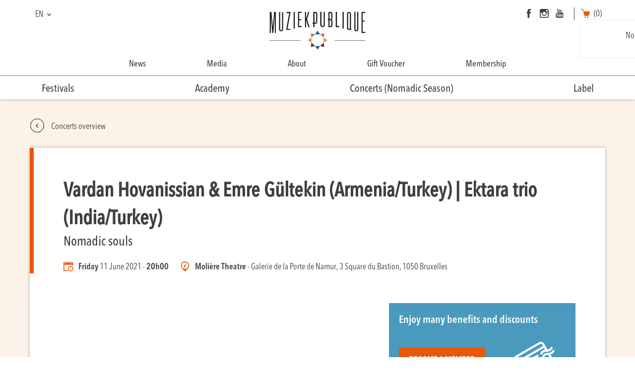

--- FILE ---
content_type: text/html; charset=UTF-8
request_url: https://muziekpublique.be/concerts/20210611-vardan-hovanissian-emre-gultekin-armenia-turkey/?lang=en
body_size: 25379
content:
<!-- Inclusion du fichier "header.php" -->
<!DOCTYPE html>
<html lang="en-US" class="tc_events-template-default single single-tc_events postid-168189 theme-muziekpublique woocommerce-no-js">
  <head>
   	<meta charset="UTF-8">
    <meta name="viewport" content="width=device-width, initial-scale=1.0, maximum-scale=1.0">

    <title>Muziekpublique</title>
    <link rel="icon" href="https://muziekpublique.be/wp-content/themes/muziekpublique/assets/img/favicon.ico" />

    <!-- CSS -->
    <link rel="stylesheet" media="screen" type="text/css" href=" https://muziekpublique.be/wp-content/themes/muziekpublique/style.css " />
    <link rel="stylesheet" media="screen" type="text/css" href="https://muziekpublique.be/wp-content/themes/muziekpublique/assets/css/hamburgers.css" />
    <link rel="stylesheet" media="screen" type="text/css" href="https://muziekpublique.be/wp-content/themes/muziekpublique/assets/css/jquery.mCustomScrollbar.css" />
    <link rel="stylesheet" media="screen" type="text/css" href="https://muziekpublique.be/wp-content/themes/muziekpublique/assets/css/magnific-popup.css" />
    <link rel="stylesheet" media="screen" type="text/css" href="https://muziekpublique.be/wp-content/themes/muziekpublique/assets/css/owl.theme.default.min.css" />
    <link rel="stylesheet" media="screen" type="text/css" href="https://muziekpublique.be/wp-content/themes/muziekpublique/assets/css/pickmeup.css" />
    <link rel="stylesheet" media="screen" type="text/css" href="https://muziekpublique.be/wp-content/themes/muziekpublique/assets/css/jplayer.blue.monday.css" />
    <link rel="stylesheet" media="screen" type="text/css" href="https://muziekpublique.be/wp-content/themes/muziekpublique/assets/css/style.css" />

            <link rel="stylesheet" media="screen" type="text/css" href="https://muziekpublique.be/wp-content/themes/muziekpublique/assets/css/owl.carousel.min.css" />
    
    <style>
    
/****************************/
/*          GENERAL         */
/****************************/
    
.textPrimaryColor {
    color: #e95808 !important;
}

.textSecondaryColor {
    color: #4a9abd !important;
}

.backgroundPrimaryColor {
    background-color: #e95808;
}

.backgroundSecondaryColor {
    background-color: #4a9abd !important;
}

h3 {
    border-bottom: 1px solid #e95808;
}

h5:after, .living-room-hrs input:checked+label:before {
    background-color:#e95808;
}

.socialMedia a:hover svg path {
    fill: #4a9abd !important;
    -webkit-transition: all 0.2s;
    -moz-transition: all 0.2s;
    -ms-transition: all 0.2s;
    -o-transition: all 0.2s;
    transition: all 0.2s;
}

.textContent:hover .iconLink svg g path {
    stroke: #e95808 !important;
    -webkit-transition: all 0.2s;
    -moz-transition: all 0.2s;
    -ms-transition: all 0.2s;
    -o-transition: all 0.2s;
    transition: all 0.2s;
}

.list .element:hover .iconLink svg g, .bannerPreviousNextItem a:hover .iconLink svg g {
    fill: #e95808 !important;
    -webkit-transition: all 0.2s;
    -moz-transition: all 0.2s;
    -ms-transition: all 0.2s;
    -o-transition: all 0.2s;
    transition: all 0.2s;
}

.seeCart:hover {
    color: #e95808 !important;
    -webkit-transition: all 0.2s;
    -moz-transition: all 0.2s;
    -ms-transition: all 0.2s;
    -o-transition: all 0.2s;
    transition: all 0.2s;
}

.woocommerce-terms-and-conditions a {
    color: #e95808;
}


/* PLAYER ALBUMS */

div.jp-type-playlist div.jp-playlist li.jp-playlist-current a, .living-room-hrs input:checked+label, .living-room-hrs-container > div.clear, .living-room-hrs-container span.outofstock {
   color: #e95808 !important;
}

.jp-audio .jp-interface, .jp-controls button, .jp-volume-controls button {
    background-color: #e95808 !important;
}

div.jp-type-playlist div.jp-playlist a:hover {
    color: #e95808 !important;
}


/* FORM */

input[type="submit"] {
    background-color: #e95808;
}

.frm_required, .frm_error, .frm_error_style {
    color: #e95808;
}

.formuDisc .price span, .formuLesson .price span, .formuLesson .price {
    color: #e95808 !important;
}


.ywcp_selection_clear {
    background-color: #e95808 !important;
}

.ywcp_customer_advice p, .ywcp_customer_advice span {
    color: #e95808 !important;
}

/* BTN */
    
.widefat td:last-child a,
.btn-primary,
.wpdm_submit, 
.formuAddToCart button,
.woocommerce #respond input#submit,
.woocommerce a.button,
.woocommerce button.button,
.woocommerce input.button,
.woocommerce-error .button,
.woocommerce-info .button,
.woocommerce-message .button,
.frm_button_submit,
.event_tickets button,
.buttonVariableProduct, 
.customProductCard button {
    border : 1px solid #e95808 !important;
    background-color : #e95808 !important;
    color: #ffffff !important;
}
    
.widefat td:last-child a:hover,
.btn-primary:hover,
.wpdm_submit:hover,
.formuAddToCart:hover,
.woocommerce #respond input#submit:hover,
.frm_button_submit:hover,
.woocommerce a.button:hover,
.woocommerce button.button:hover,
.woocommerce input.button:hover,
.woocommerce-error .button:hover,
.woocommerce-info .button:hover,
.woocommerce-message .button:hover,
.event_tickets button:hover,
.buttonVariableProduct:hover,
.customProductCard button:hover  {
    background-color : #ffffff !important;
    color: #e95808 !important;
    -webkit-transition: all 0.2s !important;
    -moz-transition: all 0.2s !important;
    -ms-transition: all 0.2s !important;
    -o-transition: all 0.2s !important;
    transition: all 0.2s !important;
}

.backTo:hover {
    color: #e95808 !important;
}

.backTo:hover svg g, .backTo:hover svg path  {
    stroke: #e95808 !important;
}

/* WOOCOMMERCE */

.reset_variations:hover {
    color: #e95808 !important;
}

.woocommerce-variation-price, .woocommerce-variation-price span {
    color: #e95808 !important;
}

.woocommerce-error {
    border-top-color: #e95808 !important;
}

.woocommerce-error::before {
    color: #e95808 !important;
}

.woocommerce-info {
    border-top-color: #4a9abd !important;
}

.woocommerce-info::before {
    color: #4a9abd !important;
}

#content .woocommerce a.remove {
    color: #e95808 !important;
}

#content .woocommerce a.remove:hover {
    color: #fff !important;
    background-color: #e95808 !important;
}

.woocommerce form .form-row .required,
abbr.required,
.woocommerce form .form-row.woocommerce-invalid label {
    color: #e95808 !important;
}

.woocommerce form .form-row.woocommerce-invalid .select2-container,
.woocommerce form .form-row.woocommerce-invalid input.input-text,
.woocommerce form .form-row.woocommerce-invalid select {
    border: 1px solid #e95808 !important;
}

.woocommerce-customer-details address .woocommerce-customer-details--phone:before, .woocommerce-customer-details address .woocommerce-customer-details--email:before {
    color: #e95808 !important;
}

.dropdown-cart-button .dropdown .cart_list a:hover {
    color: #e95808 !important;
    -webkit-transition: all 0.2s !important;
    -moz-transition: all 0.2s !important;
    -ms-transition: all 0.2s !important;
    -o-transition: all 0.2s !important;
    transition: all 0.2s !important;
}


.event_tickets button:hover svg path, .buttonVariableProduct:hover svg path, .customProductCard button:hover svg path {
    fill: #e95808 !important;
    -webkit-transition: all 0.2s !important;
    -moz-transition: all 0.2s !important;
    -ms-transition: all 0.2s !important;
    -o-transition: all 0.2s !important;
    transition: all 0.2s !important;
}

.iconCart svg path {
    fill: #e95808 !important;
    -webkit-transition: all 0.2s !important;
    -moz-transition: all 0.2s !important;
    -ms-transition: all 0.2s !important;
    -o-transition: all 0.2s !important;
    transition: all 0.2s !important;
}

.iconCart:hover span {
    color: #e95808 !important;
    -webkit-transition: all 0.2s !important;
    -moz-transition: all 0.2s !important;
    -ms-transition: all 0.2s !important;
    -o-transition: all 0.2s !important;
    transition: all 0.2s !important;
}

.linkCart:hover {
    color: #e95808 !important;
    -webkit-transition: all 0.2s !important;
    -moz-transition: all 0.2s !important;
    -ms-transition: all 0.2s !important;
    -o-transition: all 0.2s !important;
    transition: all 0.2s !important;
}


.woocommerce-mini-cart__total span {
    color: #e95808 !important;
}

/****************************/
/*          HEADER          */
/****************************/

#second-menu {
    border-top: 1px solid #e95808;
}

.hamburger-inner, .hamburger-inner::before, .hamburger-inner::after {
    background-color: #4a9abd !important;
}

header .menu > .current-menu-item > a:after, header .menu > .current-menu-parent > a:after {
    background-color: #e95808;
}

header .menu > .current-menu-item > a:after, header .menu > .current-menu-parent > a:after {
    background-color: #e95808;
}

header .menu li li:not(:last-child) > a:after {
    background-color: #e95808;
}

header .menu li li.current-menu-item > a {
    color: #e95808;
}
    
header .menu li li.current-menu-parent > a {
    color: #e95808;
}

header .menu a:hover, footer .menu a:hover {
    color: #e95808;
    -webkit-transition: all 0.2s;
    -moz-transition: all 0.2s;
    -ms-transition: all 0.2s;
    -o-transition: all 0.2s;
    transition: all 0.2s;
}

#searchMenu button:hover svg path, #searchMenuResponsive button:hover svg path {
    fill: #e95808 !important;
}
    
/****************************/
/*     List & SINGLE        */
/****************************/

.list .infos .date svg path, 
.list .infos .place svg path, 
.single .date svg path, 
.single .place svg path {
    fill: #e95808;
    stroke: none;
}

.list .infos .iconLink svg g,
#contentSingleArtist_medias .mediasGalleries .iconLink svg g,
.single .infos .iconLink svg path,
.bannerPreviousNextItem .iconLink svg path {
    fill: none;
    stroke: #e95808;
}


/***************************/
/*     SECTION LIST        */
/***************************/

.pmu-selected {
    background-color: #e95808 !important;
    color: #fff !important;
}
    
.allDates > div:hover {
    color: #e95808;
    -webkit-transition: all 0.2s;
    -moz-transition: all 0.2s;
    -ms-transition: all 0.2s;
    -o-transition: all 0.2s;
    transition: all 0.2s;
}
    
#choicesList > div {
    color: #e95808;
}
    
#choicesList > div span:hover{
    color: #e95808 !important;
    -webkit-transition: all 0.2s;
    -moz-transition: all 0.2s;
    -ms-transition: all 0.2s;
    -o-transition: all 0.2s;
    transition: all 0.2s;
}

.contentBanner p {
    color: #4a9abd !important;
}

.sectionListArtists .country, .sectionListArchivesArtists .country {
    color: #e95808 !important;
}

/*************************************/
/*     SECTION SINGLE   + ABOUT      */
/*************************************/

.headerSingle, .headerSimpleContent, .headerAbout {
    border-left: 8px solid #e95808;
}

.titleTickets > svg path {
    fill: #e95808;
    stroke: none;
}
    
.titleTickets > span svg path {
    fill: none;
    stroke: #e95808;
}

.choicesLevel  {
    border: 1px solid #e95808;
}

.formuAddToCart {
    /* border-top: 1px solid #e95808 !important; */
}

.formuAddToCart button {
    background-color: #e95808 !important;
}

.choicesLevel > div:hover {
    background-color: #e95808;
    color: #fff !important;
    -webkit-transition: all 0.2s;
    -moz-transition: all 0.2s;
    -ms-transition: all 0.2s;
    -o-transition: all 0.2s;
    transition: all 0.2s;
}
    
.choicesLevel > div.open {
    background-color: #e95808;
    color: #fff !important;
}

.menuSingleArtist li.open, .menuAbout li.open, .menuFestivalItems li.open  {
    color: #e95808;
}

.menuSingleArtist li:hover, .menuAbout li:hover, .menuFestivalItems li.open:hover   {
    color: #e95808;
    -webkit-transition: all 0.2s;
    -moz-transition: all 0.2s;
    -ms-transition: all 0.2s;
    -o-transition: all 0.2s;
    transition: all 0.2s;
}

.backgroundRed {
    background-color: rgba(239, 76, 35, 0.1) !important;
}

.linkContent .iconLink, .bannerPreviousNextItem .iconLink {
    stroke: #e95808 !important;
}

.imagesGallery .thumbnail.open {
    border : 2px solid #e95808 !important;
}

.contentSingleArtist .text a, .contentAbout .text a {
    color: #e95808 !important;
}

.headerSingleDisc .artist a:hover {
    color: #e95808;
    -webkit-transition: all 0.2s;
    -moz-transition: all 0.2s;
    -ms-transition: all 0.2s;
    -o-transition: all 0.2s;
    transition: all 0.2s;
}

/****************************/
/*          FOOTER          */
/****************************/

footer .socialMedia a:hover {
    border: 1px solid #4a9abd !important;
    -webkit-transition: all 0.2s;
    -moz-transition: all 0.2s;
    -ms-transition: all 0.2s;
    -o-transition: all 0.2s;
    transition: all 0.2s;
}

    
</style>

    <!-- JS -->
    <script type="text/javascript" src="https://maps.googleapis.com/maps/api/js?key=AIzaSyCa9wXoopt90LAyHvwK0e_FvA2qd2XtWeE"></script>

    <script src="https://muziekpublique.be/wp-content/themes/muziekpublique/assets/js/jquery.min.js"></script>
        <script src="https://muziekpublique.be/wp-content/themes/muziekpublique/assets/js/paf.js"></script>
    <script type="text/javascript">var ajaxurl = 'https://muziekpublique.be/wp-admin/admin-ajax.php';</script>

              <script src="https://muziekpublique.be/wp-content/themes/muziekpublique/assets/js/owl.carousel.min.js"></script>
          <script src="https://muziekpublique.be/wp-content/themes/muziekpublique/assets/js/jquery.jplayer.min.js"></script>
          <script src="https://muziekpublique.be/wp-content/themes/muziekpublique/assets/js/jplayer.playlist.min.js"></script>
        
    <script src="https://muziekpublique.be/wp-content/themes/muziekpublique/assets/js/jquery.magnific-popup.min.js"></script>
    <script src="https://muziekpublique.be/wp-content/themes/muziekpublique/assets/js/spin.js"></script>

    <script src="https://muziekpublique.be/wp-content/themes/muziekpublique/assets/js/pickmeup.min.js"></script>
    <script src="https://muziekpublique.be/wp-content/themes/muziekpublique/assets/js/jquery.mCustomScrollbar.concat.min.js"></script>
    <script src="https://muziekpublique.be/wp-content/themes/muziekpublique/assets/js/muziekpublique.js"></script>

	  <link rel="pingback" href="https://muziekpublique.be/xmlrpc.php" />

	  <script>
	   var buttons = document.querySelectorAll('.btn');
     buttons.forEach( function( btn ) {
       btn.addEventListener('click', function(event) {
         ga('send', 'event', {
           eventAction: 'click',
           eventCategory: 'Click',
           eventLabel: event.target.id
         });
       });
     } );
    </script>
	  
        <script>
            var wpdm_site_url = 'https://muziekpublique.be/';
            var wpdm_home_url = 'https://muziekpublique.be/?lang=en';
            var ajax_url = 'https://muziekpublique.be/wp-admin/admin-ajax.php';
            var wpdm_ajax_url = 'https://muziekpublique.be/wp-admin/admin-ajax.php';
            var wpdm_ajax_popup = '0';
        </script>


        <meta name='robots' content='index, follow, max-image-preview:large, max-snippet:-1, max-video-preview:-1' />

<!-- Google Tag Manager for WordPress by gtm4wp.com -->
<script data-cfasync="false" data-pagespeed-no-defer>
	var gtm4wp_datalayer_name = "dataLayer";
	var dataLayer = dataLayer || [];
	const gtm4wp_use_sku_instead = false;
	const gtm4wp_id_prefix = '';
	const gtm4wp_remarketing = false;
	const gtm4wp_eec = true;
	const gtm4wp_classicec = false;
	const gtm4wp_currency = 'EUR';
	const gtm4wp_product_per_impression = 10;
	const gtm4wp_needs_shipping_address = false;
	const gtm4wp_business_vertical = 'retail';
	const gtm4wp_business_vertical_id = 'id';
</script>
<!-- End Google Tag Manager for WordPress by gtm4wp.com -->
	<!-- This site is optimized with the Yoast SEO plugin v21.4 - https://yoast.com/wordpress/plugins/seo/ -->
	<link rel="canonical" href="https://muziekpublique.be/concerts/20210611-vardan-hovanissian-emre-gultekin-armenia-turkey/?lang=nl" />
	<meta property="og:locale" content="en_US" />
	<meta property="og:type" content="article" />
	<meta property="og:title" content="Vardan Hovanissian &amp; Emre Gültekin (Armenia/Turkey) | Ektara trio (India/Turkey)" />
	<meta property="og:description" content="Start the evening relaxed with Vardan Hovanissian and Emre Gültekin. This duo symbolizes reconciliation between peoples through the melancholy but hopeful sounds of Armenian duduk and saz, Turkey’s iconic instrument. From their friendship that crosses borders, they build bridges between traditions and instruments, styles of play and languages ​​that differ, and show how rewarding it [&hellip;]" />
	<meta property="og:url" content="https://muziekpublique.be/concerts/20210611-vardan-hovanissian-emre-gultekin-armenia-turkey/?lang=nl" />
	<meta property="og:site_name" content="Muziekpublique" />
	<meta property="article:publisher" content="https://www.facebook.com/muziekpubliquebxl/" />
	<meta property="article:modified_time" content="2021-06-01T09:50:37+00:00" />
	<meta property="og:image" content="https://muziekpublique.be/wp-content/uploads/2021/05/vardan_emre-e1622193882759.png" />
	<meta property="og:image:width" content="1000" />
	<meta property="og:image:height" content="667" />
	<meta property="og:image:type" content="image/png" />
	<meta name="twitter:card" content="summary_large_image" />
	<meta name="twitter:label1" content="Est. reading time" />
	<meta name="twitter:data1" content="1 minute" />
	<script type="application/ld+json" class="yoast-schema-graph">{"@context":"https://schema.org","@graph":[{"@type":"WebPage","@id":"https://muziekpublique.be/concerts/20210611-vardan-hovanissian-emre-gultekin-armenia-turkey/?lang=nl","url":"https://muziekpublique.be/concerts/20210611-vardan-hovanissian-emre-gultekin-armenia-turkey/?lang=nl","name":"20210611 Vardan Hovanissian & Emre Gültekin (Armenia/Turkey) - Muziekpublique","isPartOf":{"@id":"https://muziekpublique.be/#website"},"primaryImageOfPage":{"@id":"https://muziekpublique.be/concerts/20210611-vardan-hovanissian-emre-gultekin-armenia-turkey/?lang=nl#primaryimage"},"image":{"@id":"https://muziekpublique.be/concerts/20210611-vardan-hovanissian-emre-gultekin-armenia-turkey/?lang=nl#primaryimage"},"thumbnailUrl":"https://muziekpublique.be/wp-content/uploads/2021/05/vardan_emre-e1622193882759.png","datePublished":"2021-05-28T09:26:17+00:00","dateModified":"2021-06-01T09:50:37+00:00","breadcrumb":{"@id":"https://muziekpublique.be/concerts/20210611-vardan-hovanissian-emre-gultekin-armenia-turkey/?lang=nl#breadcrumb"},"inLanguage":"en-US","potentialAction":[{"@type":"ReadAction","target":["https://muziekpublique.be/concerts/20210611-vardan-hovanissian-emre-gultekin-armenia-turkey/?lang=nl"]}]},{"@type":"ImageObject","inLanguage":"en-US","@id":"https://muziekpublique.be/concerts/20210611-vardan-hovanissian-emre-gultekin-armenia-turkey/?lang=nl#primaryimage","url":"https://muziekpublique.be/wp-content/uploads/2021/05/vardan_emre-e1622193882759.png","contentUrl":"https://muziekpublique.be/wp-content/uploads/2021/05/vardan_emre-e1622193882759.png","width":1000,"height":667},{"@type":"BreadcrumbList","@id":"https://muziekpublique.be/concerts/20210611-vardan-hovanissian-emre-gultekin-armenia-turkey/?lang=nl#breadcrumb","itemListElement":[{"@type":"ListItem","position":1,"name":"Home","item":"https://muziekpublique.be/?lang=en"},{"@type":"ListItem","position":2,"name":"Events","item":"https://muziekpublique.be/concerts/"},{"@type":"ListItem","position":3,"name":"20210611 Vardan Hovanissian &#038; Emre Gültekin (Armenia/Turkey)"}]},{"@type":"WebSite","@id":"https://muziekpublique.be/#website","url":"https://muziekpublique.be/","name":"Muziekpublique","description":"Muziekpublique","publisher":{"@id":"https://muziekpublique.be/#organization"},"potentialAction":[{"@type":"SearchAction","target":{"@type":"EntryPoint","urlTemplate":"https://muziekpublique.be/?s={search_term_string}"},"query-input":"required name=search_term_string"}],"inLanguage":"en-US"},{"@type":"Organization","@id":"https://muziekpublique.be/#organization","name":"MUZIEKPUBLIQUE","url":"https://muziekpublique.be/","logo":{"@type":"ImageObject","inLanguage":"en-US","@id":"https://muziekpublique.be/#/schema/logo/image/","url":"https://muziekpublique.be/wp-content/uploads/2017/12/logo_mp.png","contentUrl":"https://muziekpublique.be/wp-content/uploads/2017/12/logo_mp.png","width":300,"height":122,"caption":"MUZIEKPUBLIQUE"},"image":{"@id":"https://muziekpublique.be/#/schema/logo/image/"},"sameAs":["https://www.facebook.com/muziekpubliquebxl/","https://www.instagram.com/muziekpublique/","https://www.youtube.com/user/muziekpublique"]}]}</script>
	<!-- / Yoast SEO plugin. -->



<!-- Google Tag Manager for WordPress by gtm4wp.com -->
<!-- GTM Container placement set to footer -->
<script data-cfasync="false" data-pagespeed-no-defer>
	var dataLayer_content = {"pagePostType":"tc_events","pagePostType2":"single-tc_events","pagePostAuthor":"Jolan Huygens","cartContent":{"totals":{"applied_coupons":[],"discount_total":0,"subtotal":0,"total":0},"items":[]}};
	dataLayer.push( dataLayer_content );
</script>
<script data-cfasync="false">
(function(w,d,s,l,i){w[l]=w[l]||[];w[l].push({'gtm.start':
new Date().getTime(),event:'gtm.js'});var f=d.getElementsByTagName(s)[0],
j=d.createElement(s),dl=l!='dataLayer'?'&l='+l:'';j.async=true;j.src=
'//www.googletagmanager.com/gtm.js?id='+i+dl;f.parentNode.insertBefore(j,f);
})(window,document,'script','dataLayer','GTM-TCG83CP');
</script>
<!-- End Google Tag Manager -->
<!-- End Google Tag Manager for WordPress by gtm4wp.com -->		<!-- This site uses the Google Analytics by ExactMetrics plugin v7.20.1 - Using Analytics tracking - https://www.exactmetrics.com/ -->
		<!-- Note: ExactMetrics is not currently configured on this site. The site owner needs to authenticate with Google Analytics in the ExactMetrics settings panel. -->
					<!-- No tracking code set -->
				<!-- / Google Analytics by ExactMetrics -->
		<script type="text/javascript">
/* <![CDATA[ */
window._wpemojiSettings = {"baseUrl":"https:\/\/s.w.org\/images\/core\/emoji\/15.0.3\/72x72\/","ext":".png","svgUrl":"https:\/\/s.w.org\/images\/core\/emoji\/15.0.3\/svg\/","svgExt":".svg","source":{"concatemoji":"https:\/\/muziekpublique.be\/wp-includes\/js\/wp-emoji-release.min.js?ver=6.6.2"}};
/*! This file is auto-generated */
!function(i,n){var o,s,e;function c(e){try{var t={supportTests:e,timestamp:(new Date).valueOf()};sessionStorage.setItem(o,JSON.stringify(t))}catch(e){}}function p(e,t,n){e.clearRect(0,0,e.canvas.width,e.canvas.height),e.fillText(t,0,0);var t=new Uint32Array(e.getImageData(0,0,e.canvas.width,e.canvas.height).data),r=(e.clearRect(0,0,e.canvas.width,e.canvas.height),e.fillText(n,0,0),new Uint32Array(e.getImageData(0,0,e.canvas.width,e.canvas.height).data));return t.every(function(e,t){return e===r[t]})}function u(e,t,n){switch(t){case"flag":return n(e,"\ud83c\udff3\ufe0f\u200d\u26a7\ufe0f","\ud83c\udff3\ufe0f\u200b\u26a7\ufe0f")?!1:!n(e,"\ud83c\uddfa\ud83c\uddf3","\ud83c\uddfa\u200b\ud83c\uddf3")&&!n(e,"\ud83c\udff4\udb40\udc67\udb40\udc62\udb40\udc65\udb40\udc6e\udb40\udc67\udb40\udc7f","\ud83c\udff4\u200b\udb40\udc67\u200b\udb40\udc62\u200b\udb40\udc65\u200b\udb40\udc6e\u200b\udb40\udc67\u200b\udb40\udc7f");case"emoji":return!n(e,"\ud83d\udc26\u200d\u2b1b","\ud83d\udc26\u200b\u2b1b")}return!1}function f(e,t,n){var r="undefined"!=typeof WorkerGlobalScope&&self instanceof WorkerGlobalScope?new OffscreenCanvas(300,150):i.createElement("canvas"),a=r.getContext("2d",{willReadFrequently:!0}),o=(a.textBaseline="top",a.font="600 32px Arial",{});return e.forEach(function(e){o[e]=t(a,e,n)}),o}function t(e){var t=i.createElement("script");t.src=e,t.defer=!0,i.head.appendChild(t)}"undefined"!=typeof Promise&&(o="wpEmojiSettingsSupports",s=["flag","emoji"],n.supports={everything:!0,everythingExceptFlag:!0},e=new Promise(function(e){i.addEventListener("DOMContentLoaded",e,{once:!0})}),new Promise(function(t){var n=function(){try{var e=JSON.parse(sessionStorage.getItem(o));if("object"==typeof e&&"number"==typeof e.timestamp&&(new Date).valueOf()<e.timestamp+604800&&"object"==typeof e.supportTests)return e.supportTests}catch(e){}return null}();if(!n){if("undefined"!=typeof Worker&&"undefined"!=typeof OffscreenCanvas&&"undefined"!=typeof URL&&URL.createObjectURL&&"undefined"!=typeof Blob)try{var e="postMessage("+f.toString()+"("+[JSON.stringify(s),u.toString(),p.toString()].join(",")+"));",r=new Blob([e],{type:"text/javascript"}),a=new Worker(URL.createObjectURL(r),{name:"wpTestEmojiSupports"});return void(a.onmessage=function(e){c(n=e.data),a.terminate(),t(n)})}catch(e){}c(n=f(s,u,p))}t(n)}).then(function(e){for(var t in e)n.supports[t]=e[t],n.supports.everything=n.supports.everything&&n.supports[t],"flag"!==t&&(n.supports.everythingExceptFlag=n.supports.everythingExceptFlag&&n.supports[t]);n.supports.everythingExceptFlag=n.supports.everythingExceptFlag&&!n.supports.flag,n.DOMReady=!1,n.readyCallback=function(){n.DOMReady=!0}}).then(function(){return e}).then(function(){var e;n.supports.everything||(n.readyCallback(),(e=n.source||{}).concatemoji?t(e.concatemoji):e.wpemoji&&e.twemoji&&(t(e.twemoji),t(e.wpemoji)))}))}((window,document),window._wpemojiSettings);
/* ]]> */
</script>
<link rel='stylesheet' id='formidable-css' href='https://muziekpublique.be/wp-content/plugins/formidable/css/formidableforms.css?ver=1113801' type='text/css' media='all' />
<link rel='stylesheet' id='wc-blocks-integration-css' href='https://muziekpublique.be/wp-content/plugins/woocommerce-subscriptions/vendor/woocommerce/subscriptions-core/build/index.css?ver=6.4.0' type='text/css' media='all' />
<link rel='stylesheet' id='pu-css3-spinner-style-css' href='https://muziekpublique.be/wp-content/plugins/woo-loader/spinners/css/line-scale-party.min.css?ver=6.6.2' type='text/css' media='all' />
<link rel='stylesheet' id='pu-animate-style-css' href='https://muziekpublique.be/wp-content/plugins/woo-loader/css/lib/animate.min.css?ver=6.6.2' type='text/css' media='all' />
<link rel='stylesheet' id='pu-site-style-css' href='https://muziekpublique.be/wp-content/plugins/woo-loader/css/site.css?ver=6.6.2' type='text/css' media='all' />
<style id='wp-emoji-styles-inline-css' type='text/css'>

	img.wp-smiley, img.emoji {
		display: inline !important;
		border: none !important;
		box-shadow: none !important;
		height: 1em !important;
		width: 1em !important;
		margin: 0 0.07em !important;
		vertical-align: -0.1em !important;
		background: none !important;
		padding: 0 !important;
	}
</style>
<link rel='stylesheet' id='wp-block-library-css' href='https://muziekpublique.be/wp-includes/css/dist/block-library/style.min.css?ver=6.6.2' type='text/css' media='all' />
<style id='classic-theme-styles-inline-css' type='text/css'>
/*! This file is auto-generated */
.wp-block-button__link{color:#fff;background-color:#32373c;border-radius:9999px;box-shadow:none;text-decoration:none;padding:calc(.667em + 2px) calc(1.333em + 2px);font-size:1.125em}.wp-block-file__button{background:#32373c;color:#fff;text-decoration:none}
</style>
<style id='global-styles-inline-css' type='text/css'>
:root{--wp--preset--aspect-ratio--square: 1;--wp--preset--aspect-ratio--4-3: 4/3;--wp--preset--aspect-ratio--3-4: 3/4;--wp--preset--aspect-ratio--3-2: 3/2;--wp--preset--aspect-ratio--2-3: 2/3;--wp--preset--aspect-ratio--16-9: 16/9;--wp--preset--aspect-ratio--9-16: 9/16;--wp--preset--color--black: #000000;--wp--preset--color--cyan-bluish-gray: #abb8c3;--wp--preset--color--white: #ffffff;--wp--preset--color--pale-pink: #f78da7;--wp--preset--color--vivid-red: #cf2e2e;--wp--preset--color--luminous-vivid-orange: #ff6900;--wp--preset--color--luminous-vivid-amber: #fcb900;--wp--preset--color--light-green-cyan: #7bdcb5;--wp--preset--color--vivid-green-cyan: #00d084;--wp--preset--color--pale-cyan-blue: #8ed1fc;--wp--preset--color--vivid-cyan-blue: #0693e3;--wp--preset--color--vivid-purple: #9b51e0;--wp--preset--gradient--vivid-cyan-blue-to-vivid-purple: linear-gradient(135deg,rgba(6,147,227,1) 0%,rgb(155,81,224) 100%);--wp--preset--gradient--light-green-cyan-to-vivid-green-cyan: linear-gradient(135deg,rgb(122,220,180) 0%,rgb(0,208,130) 100%);--wp--preset--gradient--luminous-vivid-amber-to-luminous-vivid-orange: linear-gradient(135deg,rgba(252,185,0,1) 0%,rgba(255,105,0,1) 100%);--wp--preset--gradient--luminous-vivid-orange-to-vivid-red: linear-gradient(135deg,rgba(255,105,0,1) 0%,rgb(207,46,46) 100%);--wp--preset--gradient--very-light-gray-to-cyan-bluish-gray: linear-gradient(135deg,rgb(238,238,238) 0%,rgb(169,184,195) 100%);--wp--preset--gradient--cool-to-warm-spectrum: linear-gradient(135deg,rgb(74,234,220) 0%,rgb(151,120,209) 20%,rgb(207,42,186) 40%,rgb(238,44,130) 60%,rgb(251,105,98) 80%,rgb(254,248,76) 100%);--wp--preset--gradient--blush-light-purple: linear-gradient(135deg,rgb(255,206,236) 0%,rgb(152,150,240) 100%);--wp--preset--gradient--blush-bordeaux: linear-gradient(135deg,rgb(254,205,165) 0%,rgb(254,45,45) 50%,rgb(107,0,62) 100%);--wp--preset--gradient--luminous-dusk: linear-gradient(135deg,rgb(255,203,112) 0%,rgb(199,81,192) 50%,rgb(65,88,208) 100%);--wp--preset--gradient--pale-ocean: linear-gradient(135deg,rgb(255,245,203) 0%,rgb(182,227,212) 50%,rgb(51,167,181) 100%);--wp--preset--gradient--electric-grass: linear-gradient(135deg,rgb(202,248,128) 0%,rgb(113,206,126) 100%);--wp--preset--gradient--midnight: linear-gradient(135deg,rgb(2,3,129) 0%,rgb(40,116,252) 100%);--wp--preset--font-size--small: 13px;--wp--preset--font-size--medium: 20px;--wp--preset--font-size--large: 36px;--wp--preset--font-size--x-large: 42px;--wp--preset--spacing--20: 0.44rem;--wp--preset--spacing--30: 0.67rem;--wp--preset--spacing--40: 1rem;--wp--preset--spacing--50: 1.5rem;--wp--preset--spacing--60: 2.25rem;--wp--preset--spacing--70: 3.38rem;--wp--preset--spacing--80: 5.06rem;--wp--preset--shadow--natural: 6px 6px 9px rgba(0, 0, 0, 0.2);--wp--preset--shadow--deep: 12px 12px 50px rgba(0, 0, 0, 0.4);--wp--preset--shadow--sharp: 6px 6px 0px rgba(0, 0, 0, 0.2);--wp--preset--shadow--outlined: 6px 6px 0px -3px rgba(255, 255, 255, 1), 6px 6px rgba(0, 0, 0, 1);--wp--preset--shadow--crisp: 6px 6px 0px rgba(0, 0, 0, 1);}:where(.is-layout-flex){gap: 0.5em;}:where(.is-layout-grid){gap: 0.5em;}body .is-layout-flex{display: flex;}.is-layout-flex{flex-wrap: wrap;align-items: center;}.is-layout-flex > :is(*, div){margin: 0;}body .is-layout-grid{display: grid;}.is-layout-grid > :is(*, div){margin: 0;}:where(.wp-block-columns.is-layout-flex){gap: 2em;}:where(.wp-block-columns.is-layout-grid){gap: 2em;}:where(.wp-block-post-template.is-layout-flex){gap: 1.25em;}:where(.wp-block-post-template.is-layout-grid){gap: 1.25em;}.has-black-color{color: var(--wp--preset--color--black) !important;}.has-cyan-bluish-gray-color{color: var(--wp--preset--color--cyan-bluish-gray) !important;}.has-white-color{color: var(--wp--preset--color--white) !important;}.has-pale-pink-color{color: var(--wp--preset--color--pale-pink) !important;}.has-vivid-red-color{color: var(--wp--preset--color--vivid-red) !important;}.has-luminous-vivid-orange-color{color: var(--wp--preset--color--luminous-vivid-orange) !important;}.has-luminous-vivid-amber-color{color: var(--wp--preset--color--luminous-vivid-amber) !important;}.has-light-green-cyan-color{color: var(--wp--preset--color--light-green-cyan) !important;}.has-vivid-green-cyan-color{color: var(--wp--preset--color--vivid-green-cyan) !important;}.has-pale-cyan-blue-color{color: var(--wp--preset--color--pale-cyan-blue) !important;}.has-vivid-cyan-blue-color{color: var(--wp--preset--color--vivid-cyan-blue) !important;}.has-vivid-purple-color{color: var(--wp--preset--color--vivid-purple) !important;}.has-black-background-color{background-color: var(--wp--preset--color--black) !important;}.has-cyan-bluish-gray-background-color{background-color: var(--wp--preset--color--cyan-bluish-gray) !important;}.has-white-background-color{background-color: var(--wp--preset--color--white) !important;}.has-pale-pink-background-color{background-color: var(--wp--preset--color--pale-pink) !important;}.has-vivid-red-background-color{background-color: var(--wp--preset--color--vivid-red) !important;}.has-luminous-vivid-orange-background-color{background-color: var(--wp--preset--color--luminous-vivid-orange) !important;}.has-luminous-vivid-amber-background-color{background-color: var(--wp--preset--color--luminous-vivid-amber) !important;}.has-light-green-cyan-background-color{background-color: var(--wp--preset--color--light-green-cyan) !important;}.has-vivid-green-cyan-background-color{background-color: var(--wp--preset--color--vivid-green-cyan) !important;}.has-pale-cyan-blue-background-color{background-color: var(--wp--preset--color--pale-cyan-blue) !important;}.has-vivid-cyan-blue-background-color{background-color: var(--wp--preset--color--vivid-cyan-blue) !important;}.has-vivid-purple-background-color{background-color: var(--wp--preset--color--vivid-purple) !important;}.has-black-border-color{border-color: var(--wp--preset--color--black) !important;}.has-cyan-bluish-gray-border-color{border-color: var(--wp--preset--color--cyan-bluish-gray) !important;}.has-white-border-color{border-color: var(--wp--preset--color--white) !important;}.has-pale-pink-border-color{border-color: var(--wp--preset--color--pale-pink) !important;}.has-vivid-red-border-color{border-color: var(--wp--preset--color--vivid-red) !important;}.has-luminous-vivid-orange-border-color{border-color: var(--wp--preset--color--luminous-vivid-orange) !important;}.has-luminous-vivid-amber-border-color{border-color: var(--wp--preset--color--luminous-vivid-amber) !important;}.has-light-green-cyan-border-color{border-color: var(--wp--preset--color--light-green-cyan) !important;}.has-vivid-green-cyan-border-color{border-color: var(--wp--preset--color--vivid-green-cyan) !important;}.has-pale-cyan-blue-border-color{border-color: var(--wp--preset--color--pale-cyan-blue) !important;}.has-vivid-cyan-blue-border-color{border-color: var(--wp--preset--color--vivid-cyan-blue) !important;}.has-vivid-purple-border-color{border-color: var(--wp--preset--color--vivid-purple) !important;}.has-vivid-cyan-blue-to-vivid-purple-gradient-background{background: var(--wp--preset--gradient--vivid-cyan-blue-to-vivid-purple) !important;}.has-light-green-cyan-to-vivid-green-cyan-gradient-background{background: var(--wp--preset--gradient--light-green-cyan-to-vivid-green-cyan) !important;}.has-luminous-vivid-amber-to-luminous-vivid-orange-gradient-background{background: var(--wp--preset--gradient--luminous-vivid-amber-to-luminous-vivid-orange) !important;}.has-luminous-vivid-orange-to-vivid-red-gradient-background{background: var(--wp--preset--gradient--luminous-vivid-orange-to-vivid-red) !important;}.has-very-light-gray-to-cyan-bluish-gray-gradient-background{background: var(--wp--preset--gradient--very-light-gray-to-cyan-bluish-gray) !important;}.has-cool-to-warm-spectrum-gradient-background{background: var(--wp--preset--gradient--cool-to-warm-spectrum) !important;}.has-blush-light-purple-gradient-background{background: var(--wp--preset--gradient--blush-light-purple) !important;}.has-blush-bordeaux-gradient-background{background: var(--wp--preset--gradient--blush-bordeaux) !important;}.has-luminous-dusk-gradient-background{background: var(--wp--preset--gradient--luminous-dusk) !important;}.has-pale-ocean-gradient-background{background: var(--wp--preset--gradient--pale-ocean) !important;}.has-electric-grass-gradient-background{background: var(--wp--preset--gradient--electric-grass) !important;}.has-midnight-gradient-background{background: var(--wp--preset--gradient--midnight) !important;}.has-small-font-size{font-size: var(--wp--preset--font-size--small) !important;}.has-medium-font-size{font-size: var(--wp--preset--font-size--medium) !important;}.has-large-font-size{font-size: var(--wp--preset--font-size--large) !important;}.has-x-large-font-size{font-size: var(--wp--preset--font-size--x-large) !important;}
:where(.wp-block-post-template.is-layout-flex){gap: 1.25em;}:where(.wp-block-post-template.is-layout-grid){gap: 1.25em;}
:where(.wp-block-columns.is-layout-flex){gap: 2em;}:where(.wp-block-columns.is-layout-grid){gap: 2em;}
:root :where(.wp-block-pullquote){font-size: 1.5em;line-height: 1.6;}
</style>
<link rel='stylesheet' id='tc-front-css' href='https://muziekpublique.be/wp-content/plugins/tickera/css/front.css?ver=3.5.1.9' type='text/css' media='all' />
<link rel='stylesheet' id='tc-elementor-sc-popup-css' href='https://muziekpublique.be/wp-content/plugins/tickera/css/builders/elementor-sc-popup.css?ver=3.5.1.9' type='text/css' media='all' />
<link rel='stylesheet' id='font-awesome-css' href='https://muziekpublique.be/wp-content/plugins/tickera/css/font-awesome.min.css?ver=3.5.1.9' type='text/css' media='all' />
<link rel='stylesheet' id='wpml-blocks-css' href='https://muziekpublique.be/wp-content/plugins/sitepress-multilingual-cms/dist/css/blocks/styles.css?ver=4.6.6' type='text/css' media='all' />
<link rel='stylesheet' id='tc_woobridge-front-css' href='https://muziekpublique.be/wp-content/plugins/bridge-for-woocommerce/css/front.css?ver=1.2' type='text/css' media='all' />
<link rel='stylesheet' id='wpdm-bootstrap-css' href='https://muziekpublique.be/wp-content/plugins/download-manager/assets/bootstrap/css/bootstrap.min.css?ver=6.6.2' type='text/css' media='all' />
<link rel='stylesheet' id='wpdm-front-css' href='https://muziekpublique.be/wp-content/plugins/download-manager/assets/css/front.css?ver=6.6.2' type='text/css' media='all' />
<link rel='stylesheet' id='jquery-dropdown-cart-css' href='https://muziekpublique.be/wp-content/plugins/woocommerce-dropdown-cart/css/style.min.css?ver=6.6.2' type='text/css' media='all' />
<style id='woocommerce-inline-inline-css' type='text/css'>
.woocommerce form .form-row .required { visibility: visible; }
</style>
<link rel='stylesheet' id='tc-common-front-css' href='https://muziekpublique.be/wp-content/plugins/tickera/includes/addons/gutenberg/blocks-assets/blocks.css?ver=3.5.1.9' type='text/css' media='all' />
<link rel='stylesheet' id='nm_mailchimp-styles-css' href='https://muziekpublique.be/wp-content/plugins/nm-mailchimp-campaign//plugin.styles.css?ver=6.6.2' type='text/css' media='all' />
<link rel='stylesheet' id='wc-memberships-frontend-css' href='https://muziekpublique.be/wp-content/plugins/woocommerce-memberships/assets/css/frontend/wc-memberships-frontend.min.css?ver=1.9.5' type='text/css' media='all' />
<script type="text/javascript" src="https://muziekpublique.be/wp-includes/js/jquery/jquery.min.js?ver=3.7.1" id="jquery-core-js"></script>
<script type="text/javascript" src="https://muziekpublique.be/wp-includes/js/jquery/jquery-migrate.min.js?ver=3.4.1" id="jquery-migrate-js"></script>
<script type="text/javascript" id="tc-cart-js-extra">
/* <![CDATA[ */
var tc_ajax = {"ajaxUrl":"https:\/\/muziekpublique.be\/wp-admin\/admin-ajax.php","ajaxNonce":"34e23483b7","empty_cart_message":"Are you sure you want to remove all tickets from your cart?","success_message":"Ticket Added!","imgUrl":"https:\/\/muziekpublique.be\/wp-content\/plugins\/tickera\/images\/ajax-loader.gif","addingMsg":"Adding ticket to cart...","outMsg":"In Your Cart","cart_url":"https:\/\/muziekpublique.be\/cart\/?lang=en","update_cart_message":"Please update your cart before to proceed.","empty_cart_confirmation":"Please confirm to remove all of the items from your cart.","tc_provide_your_details":"In order to continue you need to agree to provide your details.","tc_gateway_collection_data":"","tc_error_message":"Only customers aged 16 or older are permitted for purchase on this website","tc_show_age_check":"no","tc_field_error":"This field is required *","alphanumeric_characters_only":"Please use alphanumeric characters only."};
/* ]]> */
</script>
<script type="text/javascript" src="https://muziekpublique.be/wp-content/plugins/tickera/js/cart.js?ver=3.5.1.9" id="tc-cart-js"></script>
<script type="text/javascript" src="https://muziekpublique.be/wp-content/plugins/woo-loader/js/lib/pace.min.js?ver=6.6.2" id="pu-pace-script-js"></script>
<script type="text/javascript" id="pu-site-script-js-extra">
/* <![CDATA[ */
var woo_loader_settings = {"spinner":"<div class=\"woo-loader-container\"><div spinner=\"line-scale-party\" class=\"la-line-scale-party center-spin la-2x\" spintype=\"css\" style=\"color: rgb(233, 88, 8);\"><div><\/div><div><\/div><div><\/div><div><\/div><div><\/div><\/div><\/div>","delay":"1000","type":"css","width":"la-2x","duration":"1s","exit_anim":"fadeOut","text_spinner":"In process","entrance":null,"entrance_du":"1.5s"};
/* ]]> */
</script>
<script type="text/javascript" src="https://muziekpublique.be/wp-content/plugins/woo-loader/js/site.js?ver=6.6.2" id="pu-site-script-js"></script>
<script type="text/javascript" id="tc-jquery-validate-js-extra">
/* <![CDATA[ */
var tc_jquery_validate_library_translation = {"required":"This field is required.","remote":"Please fix this field.","email":"Please enter a valid email address.","url":"Please enter a valid URL.","date":"Please enter a valid date.","dateISO":"Please enter a valid date (ISO).","number":"Please enter a valid number.","digits":"Please enter only digits.","equalTo":"Please enter the same value again.","maxlength":"Please enter no more than {0} characters.","minlength":"Please enter at least {0} characters.","rangelength":"Please enter a value between {0} and {1} characters long.","range":"Please enter a value between {0} and {1}.","max":"Please enter a value less than or equal to {0}.","min":"Please enter a value greater than or equal to {0}.","step":"Please enter a multiple of {0}."};
/* ]]> */
</script>
<script type="text/javascript" src="https://muziekpublique.be/wp-content/plugins/tickera/js/jquery.validate.min.js?ver=3.5.1.9" id="tc-jquery-validate-js"></script>
<script type="text/javascript" src="https://muziekpublique.be/wp-content/plugins/bridge-for-woocommerce/js/front.js?ver=1.2" id="tc_woobridge-front-js"></script>
<script type="text/javascript" src="https://muziekpublique.be/wp-content/plugins/download-manager/assets/bootstrap/js/bootstrap.min.js?ver=6.6.2" id="wpdm-bootstrap-js"></script>
<script type="text/javascript" src="https://muziekpublique.be/wp-content/plugins/download-manager/assets/js/front.js?ver=6.6.2" id="frontjs-js"></script>
<script type="text/javascript" src="https://muziekpublique.be/wp-content/plugins/woocommerce-dropdown-cart/js/main.min.js?ver=6.6.2" id="jquery-dropdown-cart-js"></script>
<script type="text/javascript" src="https://muziekpublique.be/wp-content/plugins/woocommerce-subscriptions-gifting-master/js/wcs-gifting.js?ver=6.6.2" id="woocommerce_subscriptions_gifting-js"></script>
<script type="text/javascript" src="https://muziekpublique.be/wp-content/plugins/duracelltomi-google-tag-manager/js/gtm4wp-woocommerce-enhanced.js?ver=1.18.1" id="gtm4wp-woocommerce-enhanced-js"></script>
<script type="text/javascript" id="nm_mailchimp-scripts-js-extra">
/* <![CDATA[ */
var nm_mailchimp_vars = {"ajaxurl":"https:\/\/muziekpublique.be\/wp-admin\/admin-ajax.php","plugin_url":"https:\/\/muziekpublique.be\/wp-content\/plugins\/nm-mailchimp-campaign\/","plugin_doing":"https:\/\/muziekpublique.be\/wp-content\/plugins\/nm-mailchimp-campaign\/images\/loading.gif","settings":{"action":"nm_mailchimp_save_settings","nm_mailchimp_mc_api_key":"98a6edb3470bb526b050a9eb2a30dae0-us2","nm_mailchimp_button_title":"","nm_mailchimp_form_redirect":"","nm_mailchimp_modal_title":"","nm_mailchimp_modal_content":"","nm_mailchimp_modal_size":"","nm_mailchimp_form_css":"","nm_mailchimp_form_saved":"","nm_mailchimp_already_subscribed_msg":"","woocommerce-login-nonce":null,"_wpnonce":null,"woocommerce-reset-password-nonce":null},"messages":{"error_subscription":"Please try with different email"}};
/* ]]> */
</script>
<script type="text/javascript" src="https://muziekpublique.be/wp-content/plugins/nm-mailchimp-campaign//js/script.js?ver=6.6.2" id="nm_mailchimp-scripts-js"></script>
<script type="text/javascript" id="pw-gift-cards-js-extra">
/* <![CDATA[ */
var pwgc = {"ajaxurl":"\/wp-admin\/admin-ajax.php","denomination_attribute_slug":"gift-card-amount","other_amount_prompt":"Other amount","reload_key":"pw_gift_card_reload_number","decimal_places":"2","max_message_characters":"500","balance_check_icon":"<i class=\"fas fa-cog fa-spin fa-3x\"><\/i>","i18n":{"custom_amount_required_error":"Required","min_amount_error":"Minimum amount is &euro;","max_amount_error":"Maximum amount is &euro;","invalid_recipient_error":"The \"To\" field should only contain email addresses. The following recipients do not look like valid email addresses:","previousMonth":"Previous Month","nextMonth":"Next Month","jan":"January","feb":"February","mar":"March","apr":"April","may":"May","jun":"June","jul":"July","aug":"August","sep":"September","oct":"October","nov":"November","dec":"December","sun":"Sun","mon":"Mon","tue":"Tue","wed":"Wed","thu":"Thu","fri":"Fri","sat":"Sat","sunday":"Sunday","monday":"Monday","tuesday":"Tuesday","wednesday":"Wednesday","thursday":"Thursday","friday":"Friday","saturday":"Saturday"},"nonces":{"check_balance":"40db26a02e","apply_gift_card":"c9dae2e3a0","remove_card":"56d8290d59"}};
/* ]]> */
</script>
<script src="https://muziekpublique.be/wp-content/plugins/pw-gift-cards/assets/js/pw-gift-cards.js?ver=1.147" defer="defer" type="text/javascript"></script>
<script type="text/javascript" src="https://muziekpublique.be/wp-content/plugins/enhanced-e-commerce-for-woocommerce-store/public/js/con-gtm-google-analytics.js?ver=6.7.0" id="enhanced-ecommerce-google-analytics-js"></script>
<script type="text/javascript" src="https://muziekpublique.be/wp-content/plugins/woocommerce/assets/js/jquery-blockui/jquery.blockUI.min.js?ver=2.7.0-wc.8.2.0" id="jquery-blockui-js"></script>
<script type="text/javascript" src="https://muziekpublique.be/wp-content/plugins/woocommerce/assets/js/js-cookie/js.cookie.min.js?ver=2.1.4-wc.8.2.0" id="js-cookie-js"></script>
<script type="text/javascript" id="woocommerce-js-extra">
/* <![CDATA[ */
var woocommerce_params = {"ajax_url":"\/wp-admin\/admin-ajax.php","wc_ajax_url":"\/?lang=en&wc-ajax=%%endpoint%%"};
var woocommerce_params = {"ajax_url":"\/wp-admin\/admin-ajax.php","wc_ajax_url":"\/?lang=en&wc-ajax=%%endpoint%%"};
/* ]]> */
</script>
<script type="text/javascript" src="https://muziekpublique.be/wp-content/plugins/woocommerce/assets/js/frontend/woocommerce.min.js?ver=8.2.0" id="woocommerce-js"></script>
<script type="text/javascript" id="wc_additional_fees_script-js-extra">
/* <![CDATA[ */
var add_fee_vars = {"add_fee_ajaxurl":"https:\/\/muziekpublique.be\/wp-admin\/admin-ajax.php","add_fee_nonce":"1c07978553","alert_ajax_error":"An internal server error occured in processing a request. Please try again or contact us. Thank you. "};
/* ]]> */
</script>
<script type="text/javascript" src="https://muziekpublique.be/wp-content/plugins/woocommerce-additional-fees/js/wc_additional_fees.js?ver=6.6.2" id="wc_additional_fees_script-js"></script>
<meta name="generator" content="WordPress Download Manager 4.7.6" />
<link rel="https://api.w.org/" href="https://muziekpublique.be/wp-json/" /><link rel="alternate" title="JSON" type="application/json" href="https://muziekpublique.be/wp-json/wp/v2/tc_events/168189" /><link rel="EditURI" type="application/rsd+xml" title="RSD" href="https://muziekpublique.be/xmlrpc.php?rsd" />
<link rel='shortlink' href='https://muziekpublique.be/?p=168189&#038;lang=en' />
<link rel="alternate" title="oEmbed (JSON)" type="application/json+oembed" href="https://muziekpublique.be/wp-json/oembed/1.0/embed?url=https%3A%2F%2Fmuziekpublique.be%2Fconcerts%2F20210611-vardan-hovanissian-emre-gultekin-armenia-turkey%2F%3Flang%3Den" />
<link rel="alternate" title="oEmbed (XML)" type="text/xml+oembed" href="https://muziekpublique.be/wp-json/oembed/1.0/embed?url=https%3A%2F%2Fmuziekpublique.be%2Fconcerts%2F20210611-vardan-hovanissian-emre-gultekin-armenia-turkey%2F%3Flang%3Den&#038;format=xml" />
<meta name="generator" content="WPML ver:4.6.6 stt:38,1,4;" />
<style type="text/css"> body.woo-loader:before{background-color:#ffffff !important;} .woo-loader-container{background-color:#ffffff !important;} .wooloader-text{color:#ffffff;font-size:14px;}.woocommerce .blockUI{display:none!important} </style>	<noscript><style>.woocommerce-product-gallery{ opacity: 1 !important; }</style></noscript>
	   <script data-cfasync="false" data-no-optimize="1" data-pagespeed-no-defer>
      var tvc_lc = 'EUR';
    </script>
       <script data-cfasync="false" data-no-optimize="1" data-pagespeed-no-defer>
      var tvc_lc = 'EUR';
    </script>
        <script>
      (window.gaDevIds = window.gaDevIds || []).push('5CDcaG');
    </script>
  <noscript><style>.lazyload[data-src]{display:none !important;}</style></noscript><style>.lazyload{background-image:none !important;}.lazyload:before{background-image:none !important;}</style>  </head>
  <body>
	  <header>
	    <div class="contentHeader" >

        <div class="responsiveCart">
                    <div class="cart">
            <a class="iconCart" href="https://muziekpublique.be/cart/?lang=en" >
              <svg xmlns="http://www.w3.org/2000/svg" viewBox="-1313 188 20 20">   <defs>   </defs>   <g id="Groupe_1225" data-name="Groupe 1225" transform="translate(-1313 188)">     <g id="Groupe_1215" data-name="Groupe 1215" transform="translate(5.625 5.625)">       <path id="Tracé_438" data-name="Tracé 438" class="cls-1" d="M9,9.625A.59.59,0,0,1,9.625,9H22.75a.568.568,0,0,1,.5.25.84.84,0,0,1,.125.563l-2.437,8.75a.621.621,0,0,1-.625.438h-8.25a.59.59,0,0,1-.625-.625" transform="translate(-9 -9)"/>     </g>     <g id="Groupe_1218" data-name="Groupe 1218" transform="translate(8.125 16.875)">       <g id="Groupe_1216" data-name="Groupe 1216" transform="translate(5.625)">         <circle id="Ellipse_27" data-name="Ellipse 27" class="cls-1" cx="0.938" cy="0.938" r="0.938" transform="translate(0.625 0.625)"/>         <path id="Tracé_439" data-name="Tracé 439" class="cls-1" d="M23.563,30.125a1.563,1.563,0,1,1,1.563-1.562A1.547,1.547,0,0,1,23.563,30.125Zm0-1.875a.313.313,0,1,0,.313.313A.3.3,0,0,0,23.563,28.25Z" transform="translate(-22 -27)"/>       </g>       <g id="Groupe_1217" data-name="Groupe 1217">         <circle id="Ellipse_28" data-name="Ellipse 28" class="cls-1" cx="0.938" cy="0.938" r="0.938" transform="translate(0.625 0.625)"/>         <path id="Tracé_440" data-name="Tracé 440" class="cls-1" d="M14.563,30.125a1.563,1.563,0,1,1,1.563-1.562A1.547,1.547,0,0,1,14.563,30.125Zm0-1.875a.313.313,0,1,0,.313.313A.3.3,0,0,0,14.563,28.25Z" transform="translate(-13 -27)"/>       </g>     </g>     <g id="Groupe_1219" data-name="Groupe 1219" transform="translate(0)">       <path id="Tracé_441" data-name="Tracé 441" class="cls-1" d="M8.688,15.625a.753.753,0,0,1-.625-.437L4.437,2a1.16,1.16,0,0,0-1-.75H.625A.59.59,0,0,1,0,.625.59.59,0,0,1,.625,0H3.438A2.345,2.345,0,0,1,5.625,1.688L9.313,14.875a.643.643,0,0,1-.438.75Z" transform="translate(0)"/>     </g>   </g> </svg>              <span class="cart-customlocation" >(0)</span>
            </a>
                    <div class="widget_shopping_mini_cart_content" id="widget_shopping_mini_cart-2-content">
                            <div class="dropdown-cart-button " style="">
                    <a href="#" class="dropdown-total">0 items - <span class="woocommerce-Price-amount amount"><bdi><span class="woocommerce-Price-currencySymbol">&euro;</span>&nbsp;0,00</bdi></span></a>
                    <div class="dropdown dropdown-right">
                        

	<p class="woocommerce-mini-cart__empty-message">No products in the cart.</p>


                        <div class="clear"></div>
                    </div>
                </div>
                    </div>
                  </div>
                  </div>

        <div id="topHeaderLeft" >
          <div id="languages" class="languages languagesDesktop" ><div class="lang-block"><ul class="lang-switch"><li><a href="https://muziekpublique.be/concerts/20210611-vardan-hovanissian-emre-gultekin-armenia-turkey/?lang=nl">nl</a></li><li class="active"><a>en</a></li><li><a href="https://muziekpublique.be/concerts/20210611-vardan-hovanissian-emre-gultekin-armenia-turkey/?lang=fr">fr</a></li></ul></div></div>
          
          <!-- MP RT Provokes erreur so have excluded it, cos it's present twice in the same pag with same id -->
          <!-- <div id="searchMenu" >
            <svg xmlns="http://www.w3.org/2000/svg" viewBox="-2482 189 16 16">   <defs>   </defs>   <path id="iconmonstr-magnifier-6" class="cls-1" d="M14.115,16,9.19,11.075A6.014,6.014,0,1,1,11.075,9.19L16,14.115,14.115,16ZM6,10.667A4.667,4.667,0,1,0,1.333,6,4.672,4.672,0,0,0,6,10.667Z" transform="translate(-2482 189)"/> </svg>            <div class="dropdown">
              <form id="generalFormSearch" enctype="UTF-8" method="get" action="https://muziekpublique.be" >
                <input name="s" type="search" class="autocomp" placeholder="Search" />
                <button class="btn btn-primary" ><svg xmlns="http://www.w3.org/2000/svg" viewBox="-2482 189 16 16">   <defs>   </defs>   <path id="iconmonstr-magnifier-6" class="cls-1" d="M14.115,16,9.19,11.075A6.014,6.014,0,1,1,11.075,9.19L16,14.115,14.115,16ZM6,10.667A4.667,4.667,0,1,0,1.333,6,4.672,4.672,0,0,0,6,10.667Z" transform="translate(-2482 189)"/> </svg></button>
              </form>
            </div>
          </div> -->
          <!-- MP RT End -->
        </div>

        <div id="topHeaderRight" >
          <div class="socialMedia">
                          <a target="_blank" class="facebook" href="https://fr-fr.facebook.com/muziekpubliquebxl/"><svg xmlns="http://www.w3.org/2000/svg" viewBox="17462 1852 7.363 15.82">   <defs>        </defs>   <path id="Tracé_269" data-name="Tracé 269" class="cls-1" d="M7.363,5.124H4.875V3.482a.662.662,0,0,1,.7-.746H7.313V0H4.875A3.117,3.117,0,0,0,1.542,3.333V5.124H0V7.91H1.542v7.91H4.825V7.91H7.014Z" transform="translate(17462 1852)"/> </svg></a>
                                      <a target="_blank" class="instagram" href="https://www.instagram.com/explore/tags/muziekpublique/"><svg xmlns="http://www.w3.org/2000/svg" viewBox="9135 5822 14.775 14.775">   <defs>        </defs>   <path id="Tracé_268" data-name="Tracé 268" class="cls-1" d="M11.939,0h-9.1A2.867,2.867,0,0,0,0,2.836v9.1a2.834,2.834,0,0,0,2.836,2.836h9.1a2.834,2.834,0,0,0,2.836-2.836v-9.1A2.834,2.834,0,0,0,11.939,0Zm.8,1.691h.348V4.229H10.6V1.741ZM5.273,5.87A2.663,2.663,0,0,1,7.363,4.776,2.589,2.589,0,0,1,9.452,5.87a2.714,2.714,0,0,1,.5,1.542,2.587,2.587,0,1,1-5.174,0A2.714,2.714,0,0,1,5.273,5.87Zm8.059,6.069a1.4,1.4,0,0,1-1.443,1.393H2.836a1.434,1.434,0,0,1-1.443-1.393V5.87H3.582a3.876,3.876,0,0,0-.3,1.542,4.03,4.03,0,1,0,8.059,0,4.054,4.054,0,0,0-.3-1.542h2.189v6.069Z" transform="translate(9135 5822)"/> </svg></a>
                                      <a target="_blank" class="cloud" href="https://www.youtube.com/user/muziekpublique"><?xml version="1.0" encoding="iso-8859-1"?> <!-- Generator: Adobe Illustrator 16.0.0, SVG Export Plug-In . SVG Version: 6.00 Build 0)  --> <!DOCTYPE svg PUBLIC "-//W3C//DTD SVG 1.1//EN" "http://www.w3.org/Graphics/SVG/1.1/DTD/svg11.dtd"> <svg version="1.1" id="Capa_1" xmlns="http://www.w3.org/2000/svg" xmlns:xlink="http://www.w3.org/1999/xlink" x="0px" y="0px" 	 width="90.677px" height="90.677px" viewBox="0 0 90.677 90.677" style="enable-background:new 0 0 90.677 90.677;" 	 xml:space="preserve"> <g> 	<g> 		<path d="M82.287,45.907c-0.937-4.071-4.267-7.074-8.275-7.521c-9.489-1.06-19.098-1.065-28.66-1.06 			c-9.566-0.005-19.173,0-28.665,1.06c-4.006,0.448-7.334,3.451-8.27,7.521c-1.334,5.797-1.35,12.125-1.35,18.094 			c0,5.969,0,12.296,1.334,18.093c0.936,4.07,4.264,7.073,8.272,7.521c9.49,1.061,19.097,1.065,28.662,1.061 			c9.566,0.005,19.171,0,28.664-1.061c4.006-0.448,7.336-3.451,8.272-7.521c1.333-5.797,1.34-12.124,1.34-18.093 			C83.61,58.031,83.62,51.704,82.287,45.907z M28.9,50.4h-5.54v29.438h-5.146V50.4h-5.439v-4.822H28.9V50.4z M42.877,79.839h-4.629 			v-2.785c-1.839,2.108-3.585,3.136-5.286,3.136c-1.491,0-2.517-0.604-2.98-1.897c-0.252-0.772-0.408-1.994-0.408-3.796V54.311 			h4.625v18.795c0,1.084,0,1.647,0.042,1.799c0.111,0.718,0.462,1.082,1.082,1.082c0.928,0,1.898-0.715,2.924-2.166v-19.51h4.629 			L42.877,79.839L42.877,79.839z M60.45,72.177c0,2.361-0.159,4.062-0.468,5.144c-0.618,1.899-1.855,2.869-3.695,2.869 			c-1.646,0-3.234-0.914-4.781-2.824v2.474h-4.625V45.578h4.625v11.189c1.494-1.839,3.08-2.769,4.781-2.769 			c1.84,0,3.078,0.969,3.695,2.88c0.311,1.027,0.468,2.715,0.468,5.132V72.177z M77.907,67.918h-9.251v4.525 			c0,2.363,0.773,3.543,2.363,3.543c1.139,0,1.802-0.619,2.066-1.855c0.043-0.251,0.104-1.279,0.104-3.134h4.719v0.675 			c0,1.491-0.057,2.518-0.099,2.98c-0.155,1.024-0.519,1.953-1.08,2.771c-1.281,1.854-3.179,2.768-5.595,2.768 			c-2.42,0-4.262-0.871-5.599-2.614c-0.981-1.278-1.485-3.29-1.485-6.003v-8.941c0-2.729,0.447-4.725,1.43-6.015 			c1.336-1.747,3.177-2.617,5.54-2.617c2.321,0,4.161,0.87,5.457,2.617c0.969,1.29,1.432,3.286,1.432,6.015v5.285H77.907z"/> 		<path d="M70.978,58.163c-1.546,0-2.321,1.181-2.321,3.541v2.362h4.625v-2.362C73.281,59.344,72.508,58.163,70.978,58.163z"/> 		<path d="M53.812,58.163c-0.762,0-1.534,0.36-2.307,1.125v15.559c0.772,0.774,1.545,1.14,2.307,1.14 			c1.334,0,2.012-1.14,2.012-3.445V61.646C55.824,59.344,55.146,58.163,53.812,58.163z"/> 		<path d="M56.396,34.973c1.705,0,3.479-1.036,5.34-3.168v2.814h4.675V8.82h-4.675v19.718c-1.036,1.464-2.018,2.188-2.953,2.188 			c-0.626,0-0.994-0.37-1.096-1.095c-0.057-0.153-0.057-0.722-0.057-1.817V8.82h-4.66v20.4c0,1.822,0.156,3.055,0.414,3.836 			C53.854,34.363,54.891,34.973,56.396,34.973z"/> 		<path d="M23.851,20.598v14.021h5.184V20.598L35.271,0h-5.242l-3.537,13.595L22.812,0h-5.455c1.093,3.209,2.23,6.434,3.323,9.646 			C22.343,14.474,23.381,18.114,23.851,20.598z"/> 		<path d="M42.219,34.973c2.342,0,4.162-0.881,5.453-2.641c0.981-1.291,1.451-3.325,1.451-6.067v-9.034 			c0-2.758-0.469-4.774-1.451-6.077c-1.291-1.765-3.11-2.646-5.453-2.646c-2.33,0-4.149,0.881-5.443,2.646 			c-0.993,1.303-1.463,3.319-1.463,6.077v9.034c0,2.742,0.47,4.776,1.463,6.067C38.069,34.092,39.889,34.973,42.219,34.973z 			 M39.988,16.294c0-2.387,0.724-3.577,2.231-3.577c1.507,0,2.229,1.189,2.229,3.577v10.852c0,2.387-0.722,3.581-2.229,3.581 			c-1.507,0-2.231-1.194-2.231-3.581V16.294z"/> 	</g> </g> </svg></a>
                      </div>
          <div id="languages" class="languages languagesResponsive"><div class="lang-block"><ul class="lang-switch"><li><a href="https://muziekpublique.be/concerts/20210611-vardan-hovanissian-emre-gultekin-armenia-turkey/?lang=nl">nl</a></li><li class="active"><a>en</a></li><li><a href="https://muziekpublique.be/concerts/20210611-vardan-hovanissian-emre-gultekin-armenia-turkey/?lang=fr">fr</a></li></ul></div></div>

                      <div class="cart">
              <a class="iconCart" href="https://muziekpublique.be/cart/?lang=en" >
                <svg xmlns="http://www.w3.org/2000/svg" viewBox="-1313 188 20 20">   <defs>   </defs>   <g id="Groupe_1225" data-name="Groupe 1225" transform="translate(-1313 188)">     <g id="Groupe_1215" data-name="Groupe 1215" transform="translate(5.625 5.625)">       <path id="Tracé_438" data-name="Tracé 438" class="cls-1" d="M9,9.625A.59.59,0,0,1,9.625,9H22.75a.568.568,0,0,1,.5.25.84.84,0,0,1,.125.563l-2.437,8.75a.621.621,0,0,1-.625.438h-8.25a.59.59,0,0,1-.625-.625" transform="translate(-9 -9)"/>     </g>     <g id="Groupe_1218" data-name="Groupe 1218" transform="translate(8.125 16.875)">       <g id="Groupe_1216" data-name="Groupe 1216" transform="translate(5.625)">         <circle id="Ellipse_27" data-name="Ellipse 27" class="cls-1" cx="0.938" cy="0.938" r="0.938" transform="translate(0.625 0.625)"/>         <path id="Tracé_439" data-name="Tracé 439" class="cls-1" d="M23.563,30.125a1.563,1.563,0,1,1,1.563-1.562A1.547,1.547,0,0,1,23.563,30.125Zm0-1.875a.313.313,0,1,0,.313.313A.3.3,0,0,0,23.563,28.25Z" transform="translate(-22 -27)"/>       </g>       <g id="Groupe_1217" data-name="Groupe 1217">         <circle id="Ellipse_28" data-name="Ellipse 28" class="cls-1" cx="0.938" cy="0.938" r="0.938" transform="translate(0.625 0.625)"/>         <path id="Tracé_440" data-name="Tracé 440" class="cls-1" d="M14.563,30.125a1.563,1.563,0,1,1,1.563-1.562A1.547,1.547,0,0,1,14.563,30.125Zm0-1.875a.313.313,0,1,0,.313.313A.3.3,0,0,0,14.563,28.25Z" transform="translate(-13 -27)"/>       </g>     </g>     <g id="Groupe_1219" data-name="Groupe 1219" transform="translate(0)">       <path id="Tracé_441" data-name="Tracé 441" class="cls-1" d="M8.688,15.625a.753.753,0,0,1-.625-.437L4.437,2a1.16,1.16,0,0,0-1-.75H.625A.59.59,0,0,1,0,.625.59.59,0,0,1,.625,0H3.438A2.345,2.345,0,0,1,5.625,1.688L9.313,14.875a.643.643,0,0,1-.438.75Z" transform="translate(0)"/>     </g>   </g> </svg>                <span class="cart-customlocation" >(0)</span>
              </a>
                      <div class="widget_shopping_mini_cart_content" id="widget_shopping_mini_cart-2-content">
                            <div class="dropdown-cart-button " style="">
                    <a href="#" class="dropdown-total">0 items - <span class="woocommerce-Price-amount amount"><bdi><span class="woocommerce-Price-currencySymbol">&euro;</span>&nbsp;0,00</bdi></span></a>
                    <div class="dropdown dropdown-right">
                        

	<p class="woocommerce-mini-cart__empty-message">No products in the cart.</p>


                        <div class="clear"></div>
                    </div>
                </div>
                    </div>
                    </div>
          
          <div style="float:right; margin-left:15px;">
            <!-- <a  href="https://muziekpublique.be/my-account/?lang=en" >My Account</a> -->
          </div>
        </div>

		    <a class="logo" href="https://muziekpublique.be/?lang=en">
          <svg id="Layer_1" data-name="Layer 1" xmlns="http://www.w3.org/2000/svg" viewBox="0 0 141.47 73.49"><defs><style>.cls-logo-1{fill:#d09545;}.cls-logo-2{fill:#00679a;}.cls-logo-3{fill:#c66;}.cls-logo-4{fill:#633;}.cls-logo-5{fill:#1d1d1b;}</style></defs><title>LOGO-MZP-color</title><polygon class="cls-logo-1" points="56.34 59.48 61.71 63.16 61.71 55.8 56.34 59.48"/><polygon class="cls-logo-1" points="85.36 59.48 79.98 63.16 79.98 55.8 85.36 59.48"/><polygon class="cls-logo-2" points="70.85 45.47 74.53 50.84 67.16 50.84 70.85 45.47"/><polygon class="cls-logo-2" points="70.85 73.49 67.16 68.11 74.53 68.11 70.85 73.49"/><polygon class="cls-logo-3" points="80.87 49.34 74.53 50.84 79.98 55.8 80.87 49.34"/><polygon class="cls-logo-3" points="60.83 49.34 67.16 50.84 61.71 55.8 60.83 49.34"/><polygon class="cls-logo-4" points="60.83 69.61 67.16 68.11 61.71 63.16 60.83 69.61"/><polygon class="cls-logo-4" points="80.87 69.61 74.53 68.11 79.98 63.16 80.87 69.61"/><rect class="cls-logo-5" y="59.59" width="45.64" height="0.48"/><rect class="cls-logo-5" x="96.12" y="59.59" width="45.3" height="0.48"/><polygon class="cls-logo-5" points="6.53 17.66 4.52 40.3 2.51 17.66 0 17.66 0 48.85 1.58 48.85 1.58 22.95 3.75 48.85 5.28 48.85 7.45 22.95 7.45 48.85 9.03 48.85 9.03 17.66 6.53 17.66"/><path class="cls-logo-5" d="M28.85,11.47V36.63c0,1.11-.42,1.66-1.3,1.66s-1.31-.54-1.31-1.66V11.47H24.54V36.56c0,2.13,1.08,3.34,3,3.34s3-1.22,3-3.34V11.47Z" transform="translate(-10.74 6.45)"/><polygon class="cls-logo-5" points="30.61 17.66 24.73 17.66 24.73 19.25 28.81 19.25 24.53 42.88 24.53 44.32 30.57 44.32 30.57 42.73 26.3 42.73 30.61 19.1 30.61 17.66"/><rect class="cls-logo-5" x="35.39" y="17.66" width="1.73" height="24.62"/><polygon class="cls-logo-5" points="47.39 19.05 47.39 17.46 41.89 17.46 41.89 40.24 47.39 40.24 47.39 38.64 43.62 38.64 43.62 29.94 46.69 29.94 46.69 28.36 43.62 28.36 43.62 19.05 47.39 19.05"/><polygon class="cls-logo-5" points="55.35 28.48 55.34 28.45 58.65 17.66 56.89 17.66 53.89 27.34 53.89 17.66 52.16 17.66 52.16 40.24 53.89 40.24 53.89 29.94 53.99 29.94 57.15 40.24 58.91 40.24 55.35 28.48"/><path class="cls-logo-5" d="M78.21,11.21H75.3v16h-.92v1.58h.92v5H77v-5H78.1c2.05,0,3.09-1.08,3.09-3.2V14.44C81.19,12.33,80.16,11.21,78.21,11.21Zm1.28,3.16V25.71c0,1.09-.4,1.53-1.39,1.53H77V12.81h1.19C79.1,12.81,79.49,13.28,79.49,14.37Z" transform="translate(-10.74 6.45)"/><path class="cls-logo-5" d="M90.7,11.06V30.51a1.71,1.71,0,0,1-3.43,0V11.06H85.57V30.44a3.38,3.38,0,0,0,6.77,0V11.06Z" transform="translate(-10.74 6.45)"/><path class="cls-logo-5" d="M102.34,22.57a2.46,2.46,0,0,0,1.16-2.48V14.16c0-2-.92-2.95-2.89-2.95h-3V21.91h-.92v1.58h.92v10.3h3.06c2,0,3-1.08,3-3.11V24.78C103.72,23.54,103.38,23,102.34,22.57Zm-.54-2.19c0,1.26-.56,1.51-1.53,1.51h-.92V12.81h1.22c.88,0,1.22.42,1.22,1.49ZM102,30.64c0,1.08-.4,1.55-1.33,1.55H99.35v-8.7h1.06c1.17,0,1.6.46,1.6,1.71Z" transform="translate(-10.74 6.45)"/><polygon class="cls-logo-5" points="99.5 38.64 99.5 17.66 97.77 17.66 97.77 40.24 103.1 40.24 103.1 38.64 99.5 38.64"/><rect class="cls-logo-5" x="107.87" y="17.66" width="1.73" height="24.62"/><path class="cls-logo-5" d="M130.83,36.27a4.17,4.17,0,0,0,.33-1.73V14.49c0-2-1-3.24-2.85-3.32H128c-1.81.08-2.85,1.28-2.85,3.32V34.54c0,2,1,3.24,2.85,3.32h.35l.24,0h3.13V36.27Zm-1.37-21.85v20.2c0,1.09-.44,1.65-1.32,1.65s-1.32-.56-1.32-1.65V14.41c0-1.09.44-1.65,1.32-1.65S129.45,13.32,129.45,14.41Z" transform="translate(-10.74 6.45)"/><path class="cls-logo-5" d="M140.29,11.06V36.63c0,1.11-.42,1.66-1.3,1.66s-1.31-.54-1.31-1.66V11.06H136v25.5c0,2.13,1.08,3.34,3,3.34s3-1.22,3-3.34V11.06Z" transform="translate(-10.74 6.45)"/><polygon class="cls-logo-5" points="141.47 19.29 141.47 17.69 135.96 17.69 135.96 48.87 141.47 48.87 141.47 47.27 137.69 47.27 137.69 32.01 140.76 32.01 140.76 30.43 137.69 30.43 137.69 19.29 141.47 19.29"/><text x="-10.74" y="6.45"></text></svg>        </a>
      </div>

      <!-- First menu -->
              <nav id="first-menu">
          <div class="menu-first-menu-eng-container"><ul id="menu-first-menu-eng" class="menu"><li id="menu-item-2945" class="menu-item menu-item-type-post_type menu-item-object-page menu-item-2945"><a href="https://muziekpublique.be/news/?lang=en">News</a></li>
<li id="menu-item-2947" class="menu-item menu-item-type-post_type menu-item-object-page menu-item-2947"><a href="https://muziekpublique.be/medias/?lang=en">Media</a></li>
<li id="menu-item-10369" class="menu-item menu-item-type-post_type menu-item-object-page menu-item-has-children menu-item-10369"><a href="https://muziekpublique.be/about/?lang=en">About</a>
<ul class="sub-menu">
	<li id="menu-item-119681" class="menu-item menu-item-type-custom menu-item-object-custom menu-item-119681"><a href="https://muziekpublique.be/about/?tab=about&#038;lang=en">About</a></li>
	<li id="menu-item-120246" class="menu-item menu-item-type-custom menu-item-object-custom menu-item-120246"><a href="https://muziekpublique.be/about/?tab=contact&#038;lang=en">Contact</a></li>
	<li id="menu-item-119687" class="menu-item menu-item-type-custom menu-item-object-custom menu-item-119687"><a href="https://muziekpublique.be/about/?tab=team&#038;lang=en">Team</a></li>
	<li id="menu-item-119689" class="menu-item menu-item-type-custom menu-item-object-custom menu-item-119689"><a href="https://muziekpublique.be/about/?tab=life&#038;lang=en">Volunteering</a></li>
</ul>
</li>
<li id="menu-item-372622" class="menu-item menu-item-type-custom menu-item-object-custom menu-item-372622"><a href="https://muziekpublique.be/product/bon-cadeau/?lang=en">Gift Voucher</a></li>
<li id="menu-item-119455" class="menu-item menu-item-type-post_type menu-item-object-page menu-item-119455"><a href="https://muziekpublique.be/custom-shop/?lang=en">Membership</a></li>
</ul></div>        </nav>
      
      <!-- Second menu -->
              <nav id="second-menu" >
          <div class="menu-second-menu-eng-container"><ul id="menu-second-menu-eng" class="menu"><li id="menu-item-442025" class="menu-item menu-item-type-post_type menu-item-object-page menu-item-442025"><a href="https://muziekpublique.be/festivals-muziekpublique/?lang=en">Festivals</a></li>
<li id="menu-item-8917" class="menu-item menu-item-type-post_type menu-item-object-page menu-item-has-children menu-item-8917"><a href="https://muziekpublique.be/academie/cours/?lang=en">Academy</a>
<ul class="sub-menu">
	<li id="menu-item-2956" class="menu-item menu-item-type-post_type menu-item-object-page menu-item-2956"><a href="https://muziekpublique.be/academie/cours/?lang=en">Courses</a></li>
	<li id="menu-item-3057" class="menu-item menu-item-type-post_type menu-item-object-page menu-item-3057"><a href="https://muziekpublique.be/academie/infos/?lang=en">Info</a></li>
	<li id="menu-item-196941" class="menu-item menu-item-type-post_type menu-item-object-page menu-item-196941"><a href="https://muziekpublique.be/academie/music-in-school/?lang=en">Music in school</a></li>
</ul>
</li>
<li id="menu-item-2954" class="menu-item menu-item-type-post_type menu-item-object-page menu-item-has-children menu-item-2954"><a href="https://muziekpublique.be/concerts-page/?lang=en">Concerts (Nomadic Season)</a>
<ul class="sub-menu">
	<li id="menu-item-383851" class="menu-item menu-item-type-post_type menu-item-object-page menu-item-383851"><a href="https://muziekpublique.be/concerts-page/?lang=en">All Concerts</a></li>
	<li id="menu-item-372809" class="menu-item menu-item-type-post_type menu-item-object-page menu-item-372809"><a href="https://muziekpublique.be/muziekpubliques-nomadic-season/?lang=en">What is the &#8220;Nomadic Season&#8221;?</a></li>
</ul>
</li>
<li id="menu-item-3125" class="menu-item menu-item-type-post_type menu-item-object-page menu-item-has-children menu-item-3125"><a href="https://muziekpublique.be/label/?lang=en">Label</a>
<ul class="sub-menu">
	<li id="menu-item-3126" class="menu-item menu-item-type-post_type menu-item-object-page menu-item-has-children menu-item-3126"><a href="https://muziekpublique.be/label/artistes/?lang=en">Artists</a>
	<ul class="sub-menu">
		<li id="menu-item-441695" class="menu-item menu-item-type-post_type menu-item-object-artists menu-item-441695"><a href="https://muziekpublique.be/artists/robbe-kieckens-shahab-azinmehr-derya-turkan/?lang=en">Azinmehr, Kieckens &#038; Türkan</a></li>
		<li id="menu-item-411915" class="menu-item menu-item-type-post_type menu-item-object-artists menu-item-411915"><a href="https://muziekpublique.be/artists/elias-bachoura/?lang=en">Elias Bachoura</a></li>
		<li id="menu-item-38726" class="menu-item menu-item-type-post_type menu-item-object-artists menu-item-38726"><a href="https://muziekpublique.be/artists/tamala/?lang=en">Tamala</a></li>
		<li id="menu-item-342783" class="menu-item menu-item-type-custom menu-item-object-custom menu-item-342783"><a href="https://muziekpublique.be/artists/peixe-e-limao/?lang=en">Peixe e Limão</a></li>
		<li id="menu-item-263276" class="menu-item menu-item-type-custom menu-item-object-custom menu-item-263276"><a href="https://muziekpublique.be/artists/jawa/?lang=en">Jawa</a></li>
		<li id="menu-item-239985" class="menu-item menu-item-type-custom menu-item-object-custom menu-item-239985"><a href="https://muziekpublique.be/artists/toasaves/?lang=en">Toasaves</a></li>
		<li id="menu-item-150169" class="menu-item menu-item-type-post_type menu-item-object-artists menu-item-150169"><a href="https://muziekpublique.be/artists/las-lloronas/?lang=en">Las Lloronas</a></li>
		<li id="menu-item-411920" class="menu-item menu-item-type-post_type menu-item-object-artists menu-item-411920"><a href="https://muziekpublique.be/artists/a-contrabanda/?lang=en">A Contrabanda</a></li>
	</ul>
</li>
	<li id="menu-item-3127" class="menu-item menu-item-type-post_type menu-item-object-page menu-item-has-children menu-item-3127"><a href="https://muziekpublique.be/label/disques/?lang=en">Albums</a>
	<ul class="sub-menu">
		<li id="menu-item-440170" class="menu-item menu-item-type-custom menu-item-object-custom menu-item-440170"><a href="https://muziekpublique.be/discs/bachoura-2025/?lang=en">Biharayto (2025)</a></li>
		<li id="menu-item-391287" class="menu-item menu-item-type-custom menu-item-object-custom menu-item-391287"><a href="https://muziekpublique.be/discs/salta-2024/?lang=en">SALTA! (2024)</a></li>
		<li id="menu-item-386987" class="menu-item menu-item-type-custom menu-item-object-custom menu-item-386987"><a href="https://muziekpublique.be/discs/diboli-2024/?lang=en">Diboli (2024)</a></li>
		<li id="menu-item-330377" class="menu-item menu-item-type-custom menu-item-object-custom menu-item-330377"><a href="https://muziekpublique.be/discs/out-of-the-blue-lp-2023/?lang=en">Out of the Blue &#8211; LP (2023)</a></li>
		<li id="menu-item-317199" class="menu-item menu-item-type-custom menu-item-object-custom menu-item-317199"><a href="https://muziekpublique.be/discs/out-of-the-blue-2023/?lang=en">Out of the Blue (2023)</a></li>
		<li id="menu-item-291283" class="menu-item menu-item-type-custom menu-item-object-custom menu-item-291283"><a href="https://muziekpublique.be/discs/last-breaths-from-aleppo-2023/?lang=en">Last Breaths from Aleppo (2023)</a></li>
		<li id="menu-item-262057" class="menu-item menu-item-type-custom menu-item-object-custom menu-item-262057"><a href="https://muziekpublique.be/discs/zwerver-2022/?lang=en">Zwerver (2022)</a></li>
		<li id="menu-item-196578" class="menu-item menu-item-type-post_type menu-item-object-discs menu-item-196578"><a href="https://muziekpublique.be/discs/lumba/?lang=en">Lumba (2021)</a></li>
		<li id="menu-item-157488" class="menu-item menu-item-type-post_type menu-item-object-discs menu-item-157488"><a href="https://muziekpublique.be/discs/s-o-a-k-e-d/?lang=en">Soaked (2020)</a></li>
		<li id="menu-item-138851" class="menu-item menu-item-type-post_type menu-item-object-discs menu-item-138851"><a href="https://muziekpublique.be/discs/jola-2020/?lang=en">Jola (2020)</a></li>
		<li id="menu-item-76641" class="menu-item menu-item-type-post_type menu-item-object-discs menu-item-76641"><a href="https://muziekpublique.be/discs/amina-2019/?lang=en">Amina (2019)</a></li>
		<li id="menu-item-55898" class="menu-item menu-item-type-post_type menu-item-object-discs menu-item-55898"><a href="https://muziekpublique.be/discs/karin/?lang=en">Karin (2018)</a></li>
		<li id="menu-item-38786" class="menu-item menu-item-type-post_type menu-item-object-discs menu-item-38786"><a href="https://muziekpublique.be/discs/tamala/?lang=en">Tamala (2017)</a></li>
		<li id="menu-item-38787" class="menu-item menu-item-type-post_type menu-item-object-discs menu-item-38787"><a href="https://muziekpublique.be/discs/voxtra-2/?lang=en">The Encounter of Vocal Heritage (2016)</a></li>
		<li id="menu-item-38788" class="menu-item menu-item-type-post_type menu-item-object-discs menu-item-38788"><a href="https://muziekpublique.be/discs/amerli/?lang=en">Amerli (2016)</a></li>
		<li id="menu-item-38790" class="menu-item menu-item-type-post_type menu-item-object-discs menu-item-38790"><a href="https://muziekpublique.be/discs/aduna/?lang=en">Aduna (2012)</a></li>
		<li id="menu-item-38791" class="menu-item menu-item-type-post_type menu-item-object-discs menu-item-38791"><a href="https://muziekpublique.be/discs/zongora/?lang=en">Doverie (2011)</a></li>
		<li id="menu-item-38792" class="menu-item menu-item-type-post_type menu-item-object-discs menu-item-38792"><a href="https://muziekpublique.be/discs/blind-note/?lang=en">Blindnote (2010)</a></li>
	</ul>
</li>
	<li id="menu-item-8619" class="menu-item menu-item-type-post_type menu-item-object-page menu-item-8619"><a href="https://muziekpublique.be/label/agenda/?lang=en">Agenda</a></li>
	<li id="menu-item-81643" class="menu-item menu-item-type-custom menu-item-object-custom menu-item-81643"><a href="https://muziekpublique.be/about/?lang=en">Contact</a></li>
</ul>
</li>
</ul></div>        </nav>
      
      <!-- Quick menu admins -->
      
      <div id="searchMenuResponsive" >
        <form id="generalFormSearch" enctype="UTF-8" method="get" action="https://muziekpublique.be" >
          <input name="s" type="search" class="autocomp" placeholder="Search" />
          <button class="btn btn-primary"><svg xmlns="http://www.w3.org/2000/svg" viewBox="-2482 189 16 16">   <defs>   </defs>   <path id="iconmonstr-magnifier-6" class="cls-1" d="M14.115,16,9.19,11.075A6.014,6.014,0,1,1,11.075,9.19L16,14.115,14.115,16ZM6,10.667A4.667,4.667,0,1,0,1.333,6,4.672,4.672,0,0,0,6,10.667Z" transform="translate(-2482 189)"/> </svg></button>
        </form>
      </div>

      <div class="hamburger hamburger--slider">
        <div class="hamburger-box">
          <div class="hamburger-inner"></div>
        </div>
      </div>

      <div id="scrollTop" style="display:none;"></div>
	  </header>
	  <div id="content">

      
      
        
      <link rel="stylesheet" media="screen" type="text/css"
      href="https://muziekpublique.be/wp-content/plugins/woocommerce/assets/css/woocommerce.css?ver=3.2.6" />



<section class="singleEvent single"
         style="background-color: #fcf3e8">
	<div class="contentSection">

		<a class="backTo" href="https://muziekpublique.be/concerts-page/?lang=en">
      <svg xmlns="http://www.w3.org/2000/svg" viewBox="20653 2075 35.334 35.333">   <g id="Next_Arrow_Button" data-name="Next Arrow Button" transform="translate(20688.333 2110.333) rotate(180)">     <g id="rectangle-1" class="cls-1" transform="translate(0)">       <rect class="cls-2" width="35.333" height="35.333" rx="17.667"/>       <rect class="cls-3" x="1" y="1" width="33.333" height="33.333" rx="16.667"/>     </g>     <path id="Tracé_164" data-name="Tracé 164" class="cls-1" d="M4.868,0,0,4.868,4.868,9.815" transform="translate(20.179 22.378) rotate(180)"/>   </g> </svg> Concerts overview    </a>

		<div class="woocommerce-notices-wrapper"></div>
		<div>
			<div class="headerSingleEvent headerSingle">
									<h2>
												Vardan Hovanissian & Emre Gültekin (Armenia/Turkey) | Ektara trio (India/Turkey)					</h2>
				
									<div class="subtitle">Nomadic souls</div>
				
				<div class="generalInfos">
					<div class="date">
						<svg xmlns="http://www.w3.org/2000/svg" viewBox="-325 1589.804 17.689 17.689">   <defs>        </defs>   <path id="iconmonstr-calendar-9" class="cls-1" d="M12.53,2.211V.737A.737.737,0,1,1,14,.737V2.211a.737.737,0,1,1-1.474,0Zm-8.845.737a.737.737,0,0,0,.737-.737V.737a.737.737,0,0,0-1.474,0V2.211A.737.737,0,0,0,3.685,2.948Zm9.582,9.582V10.319H12.53v2.948h2.211V12.53ZM9.582,12.9A3.317,3.317,0,1,0,12.9,9.582,3.321,3.321,0,0,0,9.582,12.9Zm8.108,0A4.791,4.791,0,1,1,12.9,8.108,4.791,4.791,0,0,1,17.689,12.9ZM7.2,15.478H1.474V5.9h14V7.2a6.283,6.283,0,0,1,1.474.935V1.474H14.741v.737a1.479,1.479,0,0,1-1.959,1.4,1.514,1.514,0,0,1-.989-1.462V1.474H5.159v.737A1.479,1.479,0,0,1,3.2,3.607a1.514,1.514,0,0,1-.989-1.462V1.474H0V16.952H8.13A6.283,6.283,0,0,1,7.2,15.478Z" transform="translate(-325 1589.804)"/> </svg>						<span>Friday</span> 11 June 2021
													- <span>
                20h00              </span>
											</div>

					
																										<div class="place">
                  <svg xmlns="http://www.w3.org/2000/svg" viewBox="-324.014 1617 16.081 19.297">   <defs>        </defs>   <path id="iconmonstr-location-11" class="cls-1" d="M10.041,0A7.968,7.968,0,0,0,2,7.892c0,4.426,3.518,7.452,8.041,11.406,4.523-3.954,8.041-6.979,8.041-11.406A7.968,7.968,0,0,0,10.041,0Zm0,14.473a6.432,6.432,0,1,1,6.432-6.432A6.432,6.432,0,0,1,10.041,14.473ZM8.4,10.458a23.149,23.149,0,0,1,.9-2.321c.22-.634-.17-.915-1.4.168L7.628,7.79c1.4-1.529,4.289-1.874,3.307.494a14.861,14.861,0,0,0-.738,1.964c-.366,1.122.557.667,1.462-.17.124.2.163.267.287.5C9.937,12.491,7.708,12.66,8.4,10.458Zm3.248-4.813a1.041,1.041,0,0,1-1.416-.018.919.919,0,0,1,.132-1.338,1.041,1.041,0,0,1,1.416.018A.92.92,0,0,1,11.649,5.644Z" transform="translate(-326.014 1617)"/> </svg>                  <span>Molière Theatre</span>
									 - Galerie de la Porte de Namur, 3 Square du Bastion, 1050 Bruxelles								</div>
																						</div>
			</div>
			<div class="contentSingleEvent contentSingleWithAside contentSingle">
				<div>
					<div class="generalPicture dyn-cov lazyload" style="" data-back="https://muziekpublique.be/wp-content/uploads/2021/05/vardan_emre-e1622193882759.png">
						<div class="eventDate backgroundPrimaryColor">FRI <span>11/06</span></div>
					</div>

											<div class="text"><p>Start the evening relaxed with Vardan Hovanissian and Emre Gültekin. This duo symbolizes reconciliation between peoples through the melancholy but hopeful sounds of Armenian duduk and saz, Turkey’s iconic instrument. From their friendship that crosses borders, they build bridges between traditions and instruments, styles of play and languages ​​that differ, and show how rewarding it can be to live together even when everything separates us. They draw on a rich repertoire of traditional songs as well as new compositions that do not hesitate to address contemporary themes such as the plight of refugees.</p>
<p>We close the evening with the premiere of the Ektara trio. The Ektara is a baul instrument. It has one string, as indicated in its name which comes from Sanskrit. Like tampura, used in classical Indian music, the ektara sets the keynote for the bauls. The bauls are a minority culture from Bengal, which rejects any social distinctions such as casteism. Poetry, music, song and dance are, in the eyes of the bauls, means to discover the meaning of human existence.</p>
<p>Ektara Trio includes Malabika Brahma (voice and dubki), from Kolkata, Tristan Driessens (oud, lavta), from Antwerp and Emre Gultekin (saz, voice, percussion), Belgian-Turkish born in La Louvière. Three unique musical universes coming together around a single string, the same energy, a single tone, to resonate at the same frequency.</p>
</div>
					

					
				</div>

				<div>

					<div class="bannerMemberCart backgroundSecondaryColor">
						<h4>Enjoy many benefits and discounts</h4>
						<span class="iconMemberShip"><?xml version="1.0" encoding="iso-8859-1"?> <!-- Generator: Adobe Illustrator 17.1.0, SVG Export Plug-In . SVG Version: 6.00 Build 0)  --> <!DOCTYPE svg PUBLIC "-//W3C//DTD SVG 1.1//EN" "http://www.w3.org/Graphics/SVG/1.1/DTD/svg11.dtd"> <svg xmlns="http://www.w3.org/2000/svg" xmlns:xlink="http://www.w3.org/1999/xlink" version="1.1" id="Capa_1" x="0px" y="0px" viewBox="0 0 381.468 381.468" style="enable-background:new 0 0 381.468 381.468;" xml:space="preserve" width="512px" height="512px"> <path d="M128.316,235.177c5.522,0,10,4.478,10,10s-4.478,10-10,10h-73.25c-5.522,0-10-4.478-10-10s4.478-10,10-10H128.316z   M165.635,235.177c-5.522,0-10,4.478-10,10s4.478,10,10,10h23c5.522,0,10-4.478,10-10s-4.478-10-10-10H165.635z M378.717,209.524  c3.805,4.004,3.643,10.333-0.36,14.138c-12.63,12.002-32.788,14.184-50.097,9.84v35.899c0,19.905-16.194,36.1-36.1,36.1H36.1  c-19.905,0-36.1-16.194-36.1-36.1V112.067c0-19.905,16.194-36.1,36.1-36.1H292.16c19.905,0,36.1,16.194,36.1,36.1v65.696  c12.712,4.839,28.695,3.731,36.319-3.514c4.003-3.804,10.333-3.645,14.137,0.36c3.806,4.003,3.645,10.333-0.359,14.138  c-17.966,17.077-51.176,14.275-69.741,1.075c-13.528-9.616-35.335-10.14-44.87-1.076c-4.006,3.805-10.334,3.644-14.138-0.358  c-3.805-4.003-3.645-10.333,0.358-14.138c14.846-14.109,39.343-14.773,58.294-7.172v-20.7H20v24.132h195.885c5.522,0,10,4.478,10,10  s-4.478,10-10,10H20v78.891c0,8.877,7.223,16.1,16.1,16.1H292.16c8.877,0,16.1-7.223,16.1-16.1v-44.913  c-13.553-9.376-35.063-9.811-44.515-0.827c-4.004,3.806-10.334,3.645-14.138-0.358c-3.805-4.003-3.645-10.333,0.358-14.138  c18.237-17.334,51.04-14.373,70.236-0.729c13.032,9.268,35.013,9.628,44.377,0.729C368.582,205.358,374.913,205.522,378.717,209.524  z M20,126.379h288.26v-14.312c0-8.877-7.223-16.1-16.1-16.1H36.1c-8.877,0-16.1,7.223-16.1,16.1V126.379z" fill="#FFFFFF"/> </svg></span>
						<a class="btn btn-primary" id="member-concert"
               href="https://muziekpublique.be/product/cartes-de-membre/?lang=en">
              Become a member            </a>
					</div>

											
												
            
																	
					            <div class="videosGallery">

                                    <h3>Videos</h3>
                
                                        <div class="smallGallery">
                                
                                    
                                                                                    <div class="containerMedia">
                                                <iframe  frameborder="0" allowfullscreen data-src="https://www.youtube.com/embed/p0e2_w1RDEA" class="lazyload"></iframe>
                                            </div>
                                        
                                    
                                                                
                                    
                                                                                    <div class="containerMedia">
                                                <iframe  frameborder="0" allowfullscreen data-src="https://www.youtube.com/embed/01d_DeI4hhk" class="lazyload"></iframe>
                                            </div>
                                        
                                    
                                                                
                                    
                                                                                    <div class="containerMedia">
                                                <iframe  frameborder="0" allowfullscreen data-src="https://www.youtube.com/embed/ufT8pQZu910" class="lazyload"></iframe>
                                            </div>
                                        
                                    
                                                                                        </div>

                
            </div>
									</div>
			</div>
			<style>
				.bannerPreviousNextItem a {
					color: #e95808;
				}
			</style>
			<div class="bannerPreviousNextItem">
				<div class="previous">
          <a href="https://muziekpublique.be/concerts/20210622-the-firefly-sessions/?lang=en" rel="next"><span class="iconLink"><svg xmlns="http://www.w3.org/2000/svg" viewBox="20653 2075 35.334 35.333">   <g id="Next_Arrow_Button" data-name="Next Arrow Button" transform="translate(20688.333 2110.333) rotate(180)">     <g id="rectangle-1" class="cls-1" transform="translate(0)">       <rect class="cls-2" width="35.333" height="35.333" rx="17.667"/>       <rect class="cls-3" x="1" y="1" width="33.333" height="33.333" rx="16.667"/>     </g>     <path id="Tracé_164" data-name="Tracé 164" class="cls-1" d="M4.868,0,0,4.868,4.868,9.815" transform="translate(20.179 22.378) rotate(180)"/>   </g> </svg></span> Previous concert</a></div>


				<div class="next">
          <a href="https://muziekpublique.be/concerts/20210526-jawa/?lang=en" rel="prev">Next concert <span class="iconLink"><svg xmlns="http://www.w3.org/2000/svg" viewBox="-1697.37 1254 35 35">   <defs>      </defs>   <g id="Next_Arrow_Button" data-name="Next Arrow Button" transform="translate(-2919 169)">     <g id="rectangle-1" class="cls-1" transform="translate(1221.63 1085)">       <rect class="cls-2" width="35" height="35" rx="17.5"/>       <rect class="cls-3" x="1" y="1" width="33" height="33" rx="16.5"/>     </g>     <path id="Tracé_164" data-name="Tracé 164" class="cls-1" d="M4.822,0,0,4.822l4.822,4.9" transform="translate(1241.619 1107.167) rotate(180)"/>   </g> </svg></span></a>        </div>
			</div>
		</div>
	</div>
</section>





<!-- Inclusion du fichier "footer.php" -->
</div>
	<footer>
        <div class="footerTop" >
            <div class="contentFooter">
                <div>
                    <div>
                        <div class="titleMenu">Menu</div>
                        <!-- Footer menu -->
                                                    <nav id="footer-menu">
                                <div class="menu-footer-menu-eng-container"><ul id="menu-footer-menu-eng" class="menu"><li id="menu-item-10373" class="menu-item menu-item-type-post_type menu-item-object-page menu-item-10373"><a href="https://muziekpublique.be/concerts-page/?lang=en">Concerts</a></li>
<li id="menu-item-10374" class="menu-item menu-item-type-post_type menu-item-object-page menu-item-10374"><a href="https://muziekpublique.be/label/?lang=en">Label</a></li>
<li id="menu-item-10371" class="menu-item menu-item-type-post_type menu-item-object-page menu-item-10371"><a href="https://muziekpublique.be/about/?lang=en">About &#8211; Contact</a></li>
<li id="menu-item-96039" class="menu-item menu-item-type-custom menu-item-object-custom menu-item-96039"><a href="https://muziekpublique.be/product/cartes-de-membre/?lang=en">Become a member</a></li>
</ul></div>                            </nav>
                                            
                    </div>

                    <div>
                        <div class="titleMenu">Muziekpublique</div>
                                                    <p>Riddersstraat 4 Rue des Chevaliers,<br />
1050 Brussels<br />
+32(0)2 217 26 00<br />
info@muziekpublique.be</p>
                                            </div>

                    <div>
                        <div>
                            <div class="titleMenu">Newsletter</div>

                            <script>(function() {
	window.mc4wp = window.mc4wp || {
		listeners: [],
		forms: {
			on: function(evt, cb) {
				window.mc4wp.listeners.push(
					{
						event   : evt,
						callback: cb
					}
				);
			}
		}
	}
})();
</script><!-- Mailchimp for WordPress v4.9.9 - https://wordpress.org/plugins/mailchimp-for-wp/ --><form id="mc4wp-form-1" class="mc4wp-form mc4wp-form-1466" method="post" data-id="1466" data-name="Newsletter" ><div class="mc4wp-form-fields"><input type="email" name="EMAIL" placeholder="Email" required />
<input type="submit" value="Ok" /></div><label style="display: none !important;">Leave this field empty if you're human: <input type="text" name="_mc4wp_honeypot" value="" tabindex="-1" autocomplete="off" /></label><input type="hidden" name="_mc4wp_timestamp" value="1769126275" /><input type="hidden" name="_mc4wp_form_id" value="1466" /><input type="hidden" name="_mc4wp_form_element_id" value="mc4wp-form-1" /><div class="mc4wp-response"></div></form><!-- / Mailchimp for WordPress Plugin -->                        </div>
                        <div>
                            <div class="titleMenu">Follow us</div>
                            <div class="socialMedia">
                                <div>
                                                                            <a target="_blank" class="facebook" href="https://fr-fr.facebook.com/muziekpubliquebxl/"><svg xmlns="http://www.w3.org/2000/svg" viewBox="17462 1852 7.363 15.82">   <defs>        </defs>   <path id="Tracé_269" data-name="Tracé 269" class="cls-1" d="M7.363,5.124H4.875V3.482a.662.662,0,0,1,.7-.746H7.313V0H4.875A3.117,3.117,0,0,0,1.542,3.333V5.124H0V7.91H1.542v7.91H4.825V7.91H7.014Z" transform="translate(17462 1852)"/> </svg></a>
                                                                                                                <a target="_blank" class="instagram" href="https://www.instagram.com/explore/tags/muziekpublique/"><svg xmlns="http://www.w3.org/2000/svg" viewBox="9135 5822 14.775 14.775">   <defs>        </defs>   <path id="Tracé_268" data-name="Tracé 268" class="cls-1" d="M11.939,0h-9.1A2.867,2.867,0,0,0,0,2.836v9.1a2.834,2.834,0,0,0,2.836,2.836h9.1a2.834,2.834,0,0,0,2.836-2.836v-9.1A2.834,2.834,0,0,0,11.939,0Zm.8,1.691h.348V4.229H10.6V1.741ZM5.273,5.87A2.663,2.663,0,0,1,7.363,4.776,2.589,2.589,0,0,1,9.452,5.87a2.714,2.714,0,0,1,.5,1.542,2.587,2.587,0,1,1-5.174,0A2.714,2.714,0,0,1,5.273,5.87Zm8.059,6.069a1.4,1.4,0,0,1-1.443,1.393H2.836a1.434,1.434,0,0,1-1.443-1.393V5.87H3.582a3.876,3.876,0,0,0-.3,1.542,4.03,4.03,0,1,0,8.059,0,4.054,4.054,0,0,0-.3-1.542h2.189v6.069Z" transform="translate(9135 5822)"/> </svg></a>
                                                                                                                <a target="_blank" class="cloud" href="https://www.youtube.com/user/muziekpublique"><?xml version="1.0" encoding="iso-8859-1"?> <!-- Generator: Adobe Illustrator 16.0.0, SVG Export Plug-In . SVG Version: 6.00 Build 0)  --> <!DOCTYPE svg PUBLIC "-//W3C//DTD SVG 1.1//EN" "http://www.w3.org/Graphics/SVG/1.1/DTD/svg11.dtd"> <svg version="1.1" id="Capa_1" xmlns="http://www.w3.org/2000/svg" xmlns:xlink="http://www.w3.org/1999/xlink" x="0px" y="0px" 	 width="90.677px" height="90.677px" viewBox="0 0 90.677 90.677" style="enable-background:new 0 0 90.677 90.677;" 	 xml:space="preserve"> <g> 	<g> 		<path d="M82.287,45.907c-0.937-4.071-4.267-7.074-8.275-7.521c-9.489-1.06-19.098-1.065-28.66-1.06 			c-9.566-0.005-19.173,0-28.665,1.06c-4.006,0.448-7.334,3.451-8.27,7.521c-1.334,5.797-1.35,12.125-1.35,18.094 			c0,5.969,0,12.296,1.334,18.093c0.936,4.07,4.264,7.073,8.272,7.521c9.49,1.061,19.097,1.065,28.662,1.061 			c9.566,0.005,19.171,0,28.664-1.061c4.006-0.448,7.336-3.451,8.272-7.521c1.333-5.797,1.34-12.124,1.34-18.093 			C83.61,58.031,83.62,51.704,82.287,45.907z M28.9,50.4h-5.54v29.438h-5.146V50.4h-5.439v-4.822H28.9V50.4z M42.877,79.839h-4.629 			v-2.785c-1.839,2.108-3.585,3.136-5.286,3.136c-1.491,0-2.517-0.604-2.98-1.897c-0.252-0.772-0.408-1.994-0.408-3.796V54.311 			h4.625v18.795c0,1.084,0,1.647,0.042,1.799c0.111,0.718,0.462,1.082,1.082,1.082c0.928,0,1.898-0.715,2.924-2.166v-19.51h4.629 			L42.877,79.839L42.877,79.839z M60.45,72.177c0,2.361-0.159,4.062-0.468,5.144c-0.618,1.899-1.855,2.869-3.695,2.869 			c-1.646,0-3.234-0.914-4.781-2.824v2.474h-4.625V45.578h4.625v11.189c1.494-1.839,3.08-2.769,4.781-2.769 			c1.84,0,3.078,0.969,3.695,2.88c0.311,1.027,0.468,2.715,0.468,5.132V72.177z M77.907,67.918h-9.251v4.525 			c0,2.363,0.773,3.543,2.363,3.543c1.139,0,1.802-0.619,2.066-1.855c0.043-0.251,0.104-1.279,0.104-3.134h4.719v0.675 			c0,1.491-0.057,2.518-0.099,2.98c-0.155,1.024-0.519,1.953-1.08,2.771c-1.281,1.854-3.179,2.768-5.595,2.768 			c-2.42,0-4.262-0.871-5.599-2.614c-0.981-1.278-1.485-3.29-1.485-6.003v-8.941c0-2.729,0.447-4.725,1.43-6.015 			c1.336-1.747,3.177-2.617,5.54-2.617c2.321,0,4.161,0.87,5.457,2.617c0.969,1.29,1.432,3.286,1.432,6.015v5.285H77.907z"/> 		<path d="M70.978,58.163c-1.546,0-2.321,1.181-2.321,3.541v2.362h4.625v-2.362C73.281,59.344,72.508,58.163,70.978,58.163z"/> 		<path d="M53.812,58.163c-0.762,0-1.534,0.36-2.307,1.125v15.559c0.772,0.774,1.545,1.14,2.307,1.14 			c1.334,0,2.012-1.14,2.012-3.445V61.646C55.824,59.344,55.146,58.163,53.812,58.163z"/> 		<path d="M56.396,34.973c1.705,0,3.479-1.036,5.34-3.168v2.814h4.675V8.82h-4.675v19.718c-1.036,1.464-2.018,2.188-2.953,2.188 			c-0.626,0-0.994-0.37-1.096-1.095c-0.057-0.153-0.057-0.722-0.057-1.817V8.82h-4.66v20.4c0,1.822,0.156,3.055,0.414,3.836 			C53.854,34.363,54.891,34.973,56.396,34.973z"/> 		<path d="M23.851,20.598v14.021h5.184V20.598L35.271,0h-5.242l-3.537,13.595L22.812,0h-5.455c1.093,3.209,2.23,6.434,3.323,9.646 			C22.343,14.474,23.381,18.114,23.851,20.598z"/> 		<path d="M42.219,34.973c2.342,0,4.162-0.881,5.453-2.641c0.981-1.291,1.451-3.325,1.451-6.067v-9.034 			c0-2.758-0.469-4.774-1.451-6.077c-1.291-1.765-3.11-2.646-5.453-2.646c-2.33,0-4.149,0.881-5.443,2.646 			c-0.993,1.303-1.463,3.319-1.463,6.077v9.034c0,2.742,0.47,4.776,1.463,6.067C38.069,34.092,39.889,34.973,42.219,34.973z 			 M39.988,16.294c0-2.387,0.724-3.577,2.231-3.577c1.507,0,2.229,1.189,2.229,3.577v10.852c0,2.387-0.722,3.581-2.229,3.581 			c-1.507,0-2.231-1.194-2.231-3.581V16.294z"/> 	</g> </g> </svg></a>
                                                                    </div>
                            </div>
                        </div>
                    </div>
                </div>
            </div>
        </div>
        <div class="footerBottom" >
            <div class="contentFooter">
                     <div class="partners">
        
                                <div class="container-link-partner" >
                                    <a class="link-partner lazyload" href="http://www.federation-wallonie-bruxelles.be/" target="_blank" style="" data-back="https://muziekpublique.be/wp-content/uploads/2017/11/logo_fwb_hori_quadri-2.jpg">
                                    </a>
                                </div>
        
                                <div class="container-link-partner" >
                                    <a class="link-partner lazyload" href="http://www.ditisvlaanderen.be/nl/verbeelding-werkt-0" target="_blank" style="" data-back="https://muziekpublique.be/wp-content/uploads/2017/11/vlaanderen_verbeelding_werkt.jpg">
                                    </a>
                                </div>
        
                                <div class="container-link-partner" >
                                    <a class="link-partner lazyload" href="http://www.vgc.be/" target="_blank" style="" data-back="https://muziekpublique.be/wp-content/uploads/2017/12/vgc_n_logo_color_ok.jpg">
                                    </a>
                                </div>
        
                                <div class="container-link-partner" >
                                    <a class="link-partner lazyload" href="http://be.brussels/a-propos-de-la-region/les-institutions-communautaires-a-bruxelles/cocof" target="_blank" style="" data-back="https://muziekpublique.be/wp-content/uploads/2017/12/logo-cocof-francophone-bx.jpg">
                                    </a>
                                </div>
        
                                <div class="container-link-partner" >
                                    <a class="link-partner lazyload" href="http://www.ixelles.irisnet.be/site/index.php" target="_blank" style="" data-back="https://muziekpublique.be/wp-content/uploads/2017/11/logoxl-horizontal-cmjn-2.jpg">
                                    </a>
                                </div>
        
                                <div class="container-link-partner" >
                                    <a class="link-partner lazyload" href="https://www.rtbf.be/lapremiere/" target="_blank" style="" data-back="https://muziekpublique.be/wp-content/uploads/2017/11/logo_lp_2017_q_filet_web.jpg">
                                    </a>
                                </div>
        
                                <div class="container-link-partner" >
                                    <a class="link-partner lazyload" href="https://eacea.ec.europa.eu/creative-europe_en" target="_blank" style="" data-back="https://muziekpublique.be/wp-content/uploads/2020/12/logosbeneficairescreativeeuroperight_en_1small.png">
                                    </a>
                                </div>
        
                                <div class="container-link-partner" >
                                    <a class="link-partner lazyload" href="https://visit.brussels/en/" target="_blank" style="" data-back="https://muziekpublique.be/wp-content/uploads/2020/12/logovisitbrussels_fond_clair_sans_stripes.png">
                                    </a>
                                </div>
                    </div>
               
            </div>
        </div>
	</footer>


    <!-- JS -->



    <div id="fb-root"></div>
    <audio autoplay controls style='width: 100%;display: none' id='wpdm-audio-player'></audio>
    <script>(function() {function maybePrefixUrlField () {
  const value = this.value.trim()
  if (value !== '' && value.indexOf('http') !== 0) {
    this.value = 'http://' + value
  }
}

const urlFields = document.querySelectorAll('.mc4wp-form input[type="url"]')
for (let j = 0; j < urlFields.length; j++) {
  urlFields[j].addEventListener('blur', maybePrefixUrlField)
}
})();</script>
<!-- GTM Container placement set to footer -->
<!-- Google Tag Manager (noscript) -->
				<noscript><iframe src="https://www.googletagmanager.com/ns.html?id=GTM-TCG83CP" height="0" width="0" style="display:none;visibility:hidden" aria-hidden="true"></iframe></noscript>
<!-- End Google Tag Manager (noscript) -->	<script type="text/javascript">
		(function () {
			var c = document.body.className;
			c = c.replace(/woocommerce-no-js/, 'woocommerce-js');
			document.body.className = c;
		})();
	</script>
	<script type="text/javascript" id="eio-lazy-load-js-before">
/* <![CDATA[ */
var eio_lazy_vars = {"exactdn_domain":"","skip_autoscale":0,"threshold":0};
/* ]]> */
</script>
<script type="text/javascript" src="https://muziekpublique.be/wp-content/plugins/ewww-image-optimizer/includes/lazysizes.min.js?ver=740" id="eio-lazy-load-js"></script>
<script type="text/javascript" src="https://muziekpublique.be/wp-includes/js/jquery/jquery.form.min.js?ver=4.3.0" id="jquery-form-js"></script>
<script type="text/javascript" src="https://muziekpublique.be/wp-content/plugins/wf-cookie-consent/js/cookiechoices.min.js?ver=6.6.2" id="wf-cookie-consent-cookiechoices-js"></script>
<script type="text/javascript" src="https://muziekpublique.be/wp-content/plugins/duracelltomi-google-tag-manager/js/gtm4wp-form-move-tracker.js?ver=1.18.1" id="gtm4wp-form-move-tracker-js"></script>
<script type="text/javascript" defer src="https://muziekpublique.be/wp-content/plugins/mailchimp-for-wp/assets/js/forms.js?ver=4.9.9" id="mc4wp-forms-api-js"></script>
<!-- WooCommerce JavaScript -->
<script type="text/javascript">
jQuery(function($) { 
tvc_smd={"tvc_wcv":"8.2.0","tvc_wpv":"6.6.2","tvc_eev":"6.7.0","tvc_cnf":{"t_cg":"","t_ec":"","t_ee":"","t_df":"","t_gUser":"","t_UAen":"","t_thr":"6","t_IPA":"","t_PrivacyPolicy":""},"tvc_sub_data":{"sub_id":"","cu_id":"","pl_id":"","ga_tra_option":"","ga_property_id":"","ga_measurement_id":"","ga_ads_id":"","ga_gmc_id":"","ga_gmc_id_p":"","op_gtag_js":"","op_en_e_t":"","op_rm_t_t":"","op_dy_rm_t_t":"","op_li_ga_wi_ads":"","gmc_is_product_sync":"","gmc_is_site_verified":"","gmc_is_domain_claim":"","gmc_product_count":"","fb_pixel_id":"","tracking_method":"gtm","user_gtm_id":"conversios-gtm"}};
 });
</script>
<script type="text/javascript">
	window._wfCookieConsentSettings = {"wf_cookietext":"Cookies help us deliver our services. By using our services, you agree to our use of cookies.","wf_dismisstext":"Got it","wf_linktext":"Learn more","wf_linkhref":"https:\/\/muziekpublique.be\/privacy-policy\/?lang=en","wf_position":"bottom","language":"en"};
</script>

</body>
</html>

<!--
Performance optimized by W3 Total Cache. Learn more: https://www.boldgrid.com/w3-total-cache/

Object Caching 0/2209 objects using Memcache
Page Caching using Memcache{w3tc_pagecache_reject_reason}
Database Caching using Memcache (Request-wide modification query)

Served from: muziekpublique.be @ 2026-01-23 00:57:55 by W3 Total Cache
-->

--- FILE ---
content_type: text/css
request_url: https://muziekpublique.be/wp-content/themes/muziekpublique/assets/css/style.css
body_size: 24155
content:
@font-face{font-family:"AvenirNextLTPro-UltLtCn";src:url("../fontes/avenir_next_condensed/light/AvenirNextLTPro-UltLtCn.eot") format("embedded-opentype");font-weight:normal;font-style:normal}@font-face{font-family:"AvenirNextLTPro-UltLtCn";src:url("../fontes/avenir_next_condensed/light/AvenirNextLTPro-UltLtCn.otf") format("opentype"),url("../fontes/avenir_next_condensed/light/AvenirNextLTPro-UltLtCn.woff") format("woff"),url("../fontes/avenir_next_condensed/light/AvenirNextLTPro-UltLtCn.ttf") format("truetype"),url("../fontes/avenir_next_condensed/light/AvenirNextLTPro-UltLtCn.svg#AvenirNextLTPro-UltLtCn") format("svg");font-weight:normal;font-style:normal}@font-face{font-family:"AvenirNextLTPro-UltLtCnIt";src:url("../fontes/avenir_next_condensed/light/AvenirNextLTPro-UltLtCnIt.eot") format("embedded-opentype");font-weight:normal;font-style:normal}@font-face{font-family:"AvenirNextLTPro-UltLtCnIt";src:url("../fontes/avenir_next_condensed/light/AvenirNextLTPro-UltLtCnIt.otf") format("opentype"),url("../fontes/avenir_next_condensed/light/AvenirNextLTPro-UltLtCnIt.woff") format("woff"),url("../fontes/avenir_next_condensed/light/AvenirNextLTPro-UltLtCnIt.ttf") format("truetype"),url("../fontes/avenir_next_condensed/light/AvenirNextLTPro-UltLtCnIt.svg#AvenirNextLTPro-UltLtCnIt") format("svg");font-weight:normal;font-style:normal}@font-face{font-family:"AvenirNextLTPro-Cn";src:url("../fontes/avenir_next_condensed/regular/AvenirNextLTPro-Cn.eot") format("embedded-opentype");font-weight:normal;font-style:normal}@font-face{font-family:"AvenirNextLTPro-Cn";src:url("../fontes/avenir_next_condensed/regular/AvenirNextLTPro-Cn.otf") format("opentype"),url("../fontes/avenir_next_condensed/regular/AvenirNextLTPro-Cn.woff") format("woff"),url("../fontes/avenir_next_condensed/regular/AvenirNextLTPro-Cn.ttf") format("truetype"),url("../fontes/avenir_next_condensed/regular/AvenirNextLTPro-Cn.svg#AvenirNextLTPro-Cn") format("svg");font-weight:normal;font-style:normal}@font-face{font-family:"AvenirNextLTPro-CnIt";src:url("../fontes/avenir_next_condensed/regular/AvenirNextLTPro-CnIt.eot") format("embedded-opentype");font-weight:normal;font-style:normal}@font-face{font-family:"AvenirNextLTPro-CnIt";src:url("../fontes/avenir_next_condensed/regular/AvenirNextLTPro-CnIt.otf") format("opentype"),url("../fontes/avenir_next_condensed/regular/AvenirNextLTPro-CnIt.woff") format("woff"),url("../fontes/avenir_next_condensed/regular/AvenirNextLTPro-CnIt.ttf") format("truetype"),url("../fontes/avenir_next_condensed/regular/AvenirNextLTPro-CnIt.svg#AvenirNextLTPro-CnIt") format("svg");font-weight:normal;font-style:normal}@font-face{font-family:"AvenirNextLTPro-MediumCn";src:url("../fontes/avenir_next_condensed/medium/AvenirNextLTPro-MediumCn.eot") format("embedded-opentype");font-weight:normal;font-style:normal}@font-face{font-family:"AvenirNextLTPro-MediumCn";src:url("../fontes/avenir_next_condensed/medium/AvenirNextLTPro-MediumCn.otf") format("opentype"),url("../fontes/avenir_next_condensed/medium/AvenirNextLTPro-MediumCn.woff") format("woff"),url("../fontes/avenir_next_condensed/medium/AvenirNextLTPro-MediumCn.ttf") format("truetype"),url("../fontes/avenir_next_condensed/medium/AvenirNextLTPro-MediumCn.svg#AvenirNextLTPro-MediumCn") format("svg");font-weight:normal;font-style:normal}@font-face{font-family:"AvenirNextLTPro-MediumCnIt";src:url("../fontes/avenir_next_condensed/medium/AvenirNextLTPro-MediumCnIt.eot") format("embedded-opentype");font-weight:normal;font-style:normal}@font-face{font-family:"AvenirNextLTPro-MediumCnIt";src:url("../fontes/avenir_next_condensed/medium/AvenirNextLTPro-MediumCnIt.otf") format("opentype"),url("../fontes/avenir_next_condensed/medium/AvenirNextLTPro-MediumCnIt.woff") format("woff"),url("../fontes/avenir_next_condensed/medium/AvenirNextLTPro-MediumCnIt.ttf") format("truetype"),url("../fontes/avenir_next_condensed/medium/AvenirNextLTPro-MediumCnIt.svg#AvenirNextLTPro-MediumCnIt") format("svg");font-weight:normal;font-style:normal}@font-face{font-family:"AvenirNextLTPro-DemiCn";src:url("../fontes/avenir_next_condensed/demibold/AvenirNextLTPro-DemiCn.eot") format("embedded-opentype");font-weight:normal;font-style:normal}@font-face{font-family:"AvenirNextLTPro-DemiCn";src:url("../fontes/avenir_next_condensed/demibold/AvenirNextLTPro-DemiCn.otf") format("opentype"),url("../fontes/avenir_next_condensed/demibold/AvenirNextLTPro-DemiCn.woff") format("woff"),url("../fontes/avenir_next_condensed/demibold/AvenirNextLTPro-DemiCn.ttf") format("truetype"),url("../fontes/avenir_next_condensed/demibold/AvenirNextLTPro-DemiCn.svg#AvenirNextLTPro-DemiCn") format("svg");font-weight:normal;font-style:normal}@font-face{font-family:"AvenirNextLTPro-BoldCn";src:url("../fontes/avenir_next_condensed/bold/AvenirNextLTPro-BoldCn.eot") format("embedded-opentype");font-weight:normal;font-style:normal}@font-face{font-family:"AvenirNextLTPro-BoldCn";src:url("../fontes/avenir_next_condensed/bold/AvenirNextLTPro-BoldCn.otf") format("opentype"),url("../fontes/avenir_next_condensed/bold/AvenirNextLTPro-BoldCn.woff") format("woff"),url("../fontes/avenir_next_condensed/bold/AvenirNextLTPro-BoldCn.ttf") format("truetype"),url("../fontes/avenir_next_condensed/bold/AvenirNextLTPro-BoldCn.svg#AvenirNextLTPro-BoldCn") format("svg");font-weight:normal;font-style:normal}#billing_shop_as_client_create_user_field{display:none !important}h1{font-size:40pt;font-family:"AvenirNextLTPro-MediumCn",sans-serif;border-bottom:1px solid #404040;margin-bottom:40px}@media screen and (max-width: 1024px){h1{font-size:34pt}}@media screen and (max-width: 768px){h1{font-size:28pt}}h2{font-size:30pt;font-family:"AvenirNextLTPro-MediumCn",sans-serif}@media screen and (max-width: 1024px){h2{font-size:24pt}}@media screen and (max-width: 768px){h2{font-size:20pt}}h3{font-family:"AvenirNextLTPro-DemiCn",sans-serif;text-transform:uppercase;font-size:16pt;padding-bottom:20px;margin-bottom:20px}h3:not(:first-child){margin-top:40px}h4{font-family:"AvenirNextLTPro-DemiCn",sans-serif;font-size:16pt;margin-bottom:10px}h4:not(:first-child){margin-top:20px}h5{font-family:"AvenirNextLTPro-DemiCn",sans-serif;font-size:16pt;margin-bottom:20px;padding-bottom:20px;text-transform:uppercase;position:relative}h5:not(:first-child){margin-top:20px}h5:after{content:"";position:absolute;bottom:0px;left:0px;width:60px;height:1px}.product-addon-quantite{display:none}#wpadminbar{z-index:10000000 !important}html,body,*{margin:0;padding:0;box-sizing:border-box}body,html{height:100%}img{max-width:100%;height:auto}input,textarea,select{outline:none}.dyn-cov{background-position:center center;background-repeat:no-repeat;background-size:cover}div,p,li,a,th,td,label,h1,h2,h3,span{-webkit-font-smoothing:antialiased;-moz-font-smoothing:antialiased;-ms-font-smoothing:antialiased;-o-font-smoothing:antialiased}div,p,li,th,td,label{font-size:13pt;font-family:"AvenirNextLTPro-Cn",sans-serif;color:#404040;line-height:1.4}div.padding{font-size:13pt;font-family:"AvenirNextLTPro-Cn",sans-serif;line-height:1.4;color:inherit}p:not(:last-child){margin-bottom:20px}td{border-bottom:none !important}.text p~ul{margin-top:-10px}.text ul{padding-left:20px}.text ul:not(:last-child){margin-bottom:20px}.text .alignleft{float:left;margin-right:20px}.text .alignright{float:right;margin-left:20px}.text a{color:#e95808 !important}.text a.btn-primary{color:#fff !important}.text a.btn-primary:hover{color:#e95808 !important}.contentSingleEvent p a{color:#e95808 !important}a{text-decoration:none;cursor:pointer;outline:none;color:inherit}a.disabled{cursor:auto}.content a{text-decoration:underline}section .contentSection{max-width:1280px;margin:auto;padding:60px;position:relative}@media screen and (max-width: 1024px){section .contentSection{padding:40px}}@media screen and (max-width: 768px){section .contentSection{padding:40px 20px}}#content{margin-top:200px;position:relative}@media screen and (max-width: 1024px){#content{margin-top:180px}}@media screen and (max-width: 768px){#content{margin-top:80px}}.appear{opacity:0}.eventDate{font-family:"AvenirNextLTPro-BoldCn",sans-serif;text-transform:uppercase;font-size:20pt;position:absolute;bottom:0px;left:0px;line-height:1;padding:10px 20px 2px;color:#fff}.eventDate span{font-size:30pt}.eventDate .icon{display:inline-block;position:relative}.eventDate .icon:before{content:url(../img/arrow_right_white.png);position:absolute;top:-33px;left:-12px}.bannerBottom{padding:20px;text-align:center;color:#fff;font-size:20pt;margin-top:3px}.bannerBottom .containerBtn,.bannerBottom .containerform{display:inline-block}@media screen and (max-width: 768px){.bannerBottom .containerBtn,.bannerBottom .containerform{display:block;margin-top:20px}}.bannerBottom .containerBtn .btn,.bannerBottom .containerform .btn{margin-left:20px}@media screen and (max-width: 768px){.bannerBottom .containerBtn .btn,.bannerBottom .containerform .btn{margin-left:0px}}.bannerBottom .containerBtn form,.bannerBottom .containerform form{display:inline-block;margin-left:20px;position:relative;vertical-align:middle}.bannerBottom .containerBtn form input[type=email],.bannerBottom .containerform form input[type=email]{padding:12px 60px 12px 20px;height:47px;margin-bottom:0px}.bannerBottom .containerBtn form input[type=submit],.bannerBottom .containerform form input[type=submit]{position:absolute;top:0px;right:0px;height:47px}.backTo{position:relative;top:-30px}.backTo svg{width:30px;height:30px;padding:1px;margin-right:10px;position:relative;top:8px}.backTo svg g,.backTo svg path{fill:none;stroke:#404040}.backTo svg path{stroke-width:2px}.audio3_html5_bottom_div{top:201px;margin-right:60px}.admin-bar .audio3_html5_bottom_div{top:233px}@media screen and (max-width: 1024px){.audio3_html5_bottom_div{top:181px}}@media screen and (max-width: 768px){.audio3_html5_bottom_div{display:none}}.songAuthorTitle{opacity:0}.thumbsHolder .padding:hover{background:#fff}.audio3_html5.whiteControllers .thumbsHolder_ThumbOFF .padding{padding:5px 10px 2px 10px !important}.thumbsHolderVisibleWrapper{top:0px;left:0px}.audio3_html5.whiteControllers .thumbsHolderWrapper,.audio3_html5.whiteControllers .thumbsHolderVisibleWrapper,.thumbsHolder_ThumbOFF{width:371px !important}.jp-audio .jp-type-playlist .jp-progress,.jp-audio .jp-type-playlist .jp-time-holder{width:calc(100% - 30px)}.jp-audio .jp-type-playlist .jp-time-holder div{color:#fff}div.jp-type-playlist div.jp-playlist li.jp-playlist-current a{font-family:"AvenirNextLTPro-MediumCn",sans-serif}.AudioShuffle{display:none}.AudioTimer{position:absolute !important;top:-4px !important;right:6px !important;z-index:100 !important;float:inherit !important}.sectionSimpleContent .btn{margin-top:40px}.container-load-more,.container-animation-filter{text-align:center;margin-top:60px;position:relative}.container-load-more .loadMore,.container-load-more .animationFilter,.container-animation-filter .loadMore,.container-animation-filter .animationFilter{display:inline-block;cursor:pointer}.container-load-more .loadMore,.container-animation-filter .loadMore{height:56px;width:140px}.containerBtnCenter{text-align:center}.containerBtnRight{text-align:right}.btn,.wpdm_submit,.woocommerce #respond input#submit,.woocommerce a.button,.widefat td:last-child a,.woocommerce button.button,.woocommerce input.button,.woocommerce-error .button,.woocommerce-info .button,.woocommerce-message .button{padding:14px 20px 10px 20px;text-transform:uppercase;font-size:13pt;display:inline-block;font-family:"AvenirNextLTPro-DemiCn",sans-serif !important;text-decoration:none !important;border-radius:0px !important;outline:none}.btn-grijs{border:1px solid #404040;color:grijs}.btn-grijs:hover{background-color:#404040;color:#fff;transition:all .2s}label,.label{font-family:"AvenirNextLTPro-DemiCn",sans-serif}select{-webkit-appearance:none;-moz-appearance:none;-o-appearance:none;appearance:none;border:1px solid #dedede;padding:8px 45px 6px 20px;border-radius:0px;background-color:#fff;font-size:12pt;font-family:"AvenirNextLTPro-Cn",sans-serif;background-image:url(../img/icon_select.svg);background-repeat:no-repeat;background-size:13px;background-position:top 14px right 16px;min-width:120px}input[type=number]{-webkit-appearance:none;-moz-appearance:none;-o-appearance:none;appearance:none;padding:8px 10px 6px 10px;font-size:12pt;background-color:#fff;color:#404040;border:1px solid #dedede;box-shadow:none;font-family:"AvenirNextLTPro-Cn",sans-serif;width:120px;text-align:center}input[type=text],input[type=email],input[type=search],input[type=tel],input[type=password],textarea{-webkit-appearance:none;-moz-appearance:none;-o-appearance:none;appearance:none;padding:12px 20px;font-size:13pt;background-color:#fff;color:#404040;border:1px solid #404040;width:100%;box-shadow:none;font-family:"AvenirNextLTPro-Cn",sans-serif;border-radius:0px !important}input[type=text]:not(:last-child),input[type=email]:not(:last-child),input[type=search]:not(:last-child),input[type=tel]:not(:last-child),input[type=password]:not(:last-child),textarea:not(:last-child){margin-bottom:20px}input[type=submit],.frm_button_submit{-webkit-appearance:none;-moz-appearance:none;-o-appearance:none;appearance:none;padding:12px 15px;font-size:13pt;cursor:pointer;color:#fff;border-radius:0px;text-transform:uppercase;border:none;box-shadow:none;font-family:"AvenirNextLTPro-MediumCn",sans-serif}textarea::-webkit-input-placeholder,input::-webkit-input-placeholder{color:#aaa;font-size:13pt;font-family:"AvenirNextLTPro-Cn",sans-serif}textarea:-moz-placeholder,input:-moz-placeholder{color:#aaa;font-size:13pt;font-family:"AvenirNextLTPro-Cn",sans-serif}textarea:-ms-placeholder,input:-ms-placeholder{color:#aaa;font-size:13pt;font-family:"AvenirNextLTPro-Cn",sans-serif}textarea:-o-placeholder,input:-o-placeholder{color:#aaa;font-size:13pt;font-family:"AvenirNextLTPro-Cn",sans-serif}.containerCheckbox{position:relative}.containerCheckbox:not(:last-child){margin-bottom:10px}.styled-checkbox{position:absolute;opacity:0;z-index:1000;height:18px;width:18px;cursor:pointer;top:4px}.styled-checkbox+label{position:relative;cursor:pointer;padding:0;top:2px;display:inline-block}.styled-checkbox+label span{display:inline-block;padding-left:30px}.styled-checkbox+label:before{content:"";margin-right:10px;display:inline-block;vertical-align:text-top;width:16px;height:16px;border:1px solid #aaa;cursor:pointer;position:absolute;top:2px}.styled-checkbox:hover+label:before{transition:all .2s;background:#fafafa}.styled-checkbox:checked+label:before{background:#fff}.styled-checkbox:checked+label:after{content:url(../img/checked.png);position:absolute;left:5px;top:-1px;cursor:pointer}.mp-form{display:flex;flex-wrap:wrap}.mp-form label{display:block}.mp-form label.error{padding:5px;border:1px solid #f37a5c;background-color:#fde7e1;clear:both}.mp-form .error_msg{padding:5px 0;display:block;color:red;margin-bottom:0}.mp-form input[type=submit]{align-self:flex-end;padding-top:14px}.success_msg{padding:5px;border:1px solid #00bd00;background-color:#d2ffd2}.frm_forms{max-width:600px !important}.frm_form_field{margin-bottom:20px}.frm_form_field input,.frm_form_field textarea,.frm_form_field select{margin-bottom:0px !important}fieldset{border:none !important}.frm_error{margin-top:5px}.frm_error_style{margin-bottom:20px}a.ywcp_selection_clear{padding:4px 5px 2px 20px !important;border-radius:0px !important}.ywcp_wcp_group_total>table{width:100%;margin:40px 0px}.ywcp div.quantity,.ywcp .button{float:none !important}.ywcp div.quantity{display:inline-block !important}.ywcp div.quantity input[type=number]{padding:11px 10px 9px 10px !important}.ywcp_product_title{margin-bottom:20px}.ywcp_component_child_item .product-subtotal,.ywcp_component_child_item .product-total{display:none}.formuFestival>.price,.product-type-pw-gift-card .formuAddToCart>.price{display:none}.ywcp_product_title{font-family:"AvenirNextLTPro-DemiCn",sans-serif}.ywcp_components_single_item h3 abbr.required span{display:none}.information_about_tickets{margin-bottom:40px}.mfp-content{background-color:#fff;max-width:1000px !important;overflow:scroll;overflow-x:hidden;z-index:1000000 !important;max-height:calc(100vh - 120px);margin-bottom:0px !important}.mfp-content .contentPopup{padding:60px;position:relative}@media screen and (max-width: 1024px){.mfp-content .contentPopup{padding:40px}}@media screen and (max-width: 768px){.mfp-content .contentPopup{padding:40px 20px}}.mfp-content .contentPopup .mfp-close{position:absolute;right:10px;top:10px;color:#404040}@media screen and (max-width: 768px){.mfp-content .contentPopup .mfp-close{right:0px;top:0px}}.mfp-content .contentPopup .mfp-close:hover{color:#aaa;transition:all .2s}.mfp-content .contentPopup iframe,.mfp-content .contentPopup .image{width:100%;height:500px}@media screen and (max-height: 700px){.mfp-content .contentPopup iframe,.mfp-content .contentPopup .image{height:400px}}@media screen and (max-height: 600px){.mfp-content .contentPopup iframe,.mfp-content .contentPopup .image{height:300px}}.mfp-content .contentPopup .image{background-size:contain;background-position:center;background-repeat:no-repeat;position:relative}.mfp-content .contentPopup .image audio{width:100%;position:absolute;left:0px;bottom:0px}.mfp-bg{z-index:700000 !important}.mfp-wrap{z-index:800000 !important}.mfp-iframe-holder .mfp-content{height:100%}@media screen and (max-width: 768px){.mfp-container{padding:40px !important}}@media screen and (max-width: 1150px){.mfp-arrow-left:before,.mfp-arrow-left:after{left:-20px !important}.mfp-arrow-right:before,.mfp-arrow-right:after{left:20px !important}}.contentPopupArtists .line,.contentPopupPlaces .line{width:20px;height:2px;display:inline-block;position:relative;top:-10px}.contentPopupArtists .content-popup-artists,.contentPopupArtists .content-popup-places,.contentPopupPlaces .content-popup-artists,.contentPopupPlaces .content-popup-places{margin-top:40px}.order-again{display:none}table.widefat{margin:0 -1px 24px 0;text-align:left;width:100%;border-collapse:separate;border:1px solid #dedede !important;border-radius:0px !important}table.widefat th{font-weight:700;padding:9px 12px}table.widefat td{border-top:1px solid rgba(0,0,0,.1);padding:6px 12px;vertical-align:middle}input#coupon_code{padding:9px 20px !important;width:120px !important}input[name=apply_coupon]{left:-5px !important}@media screen and (max-width: 768px){input[name=apply_coupon]{float:none !important}}.tickera_owner_info h5:not(:first-child){padding-top:20px}.tickera_additional_info label input{position:relative !important;z-index:100 !important}.woocommerce div.product form.cart .variations{margin-bottom:0px !important}.woocommerce-variation-price{padding:10px;margin-left:80px;font-size:13pt}#content>.woocommerce-error,#content>.woocommerce-info,#content>.woocommerce-message{margin:0px !important;margin:auto !important;max-width:1160px}.woocommerce-error,.woocommerce-info{padding:25px 20px 20px 60px !important}.woocommerce-message{padding:25px 380px 20px 60px !important}@media screen and (max-width: 768px){.woocommerce-message{padding:25px 20px 20px 60px !important}}.woocommerce-error,.woocommerce-info,.woocommerce-message{background-color:#fafafa !important}.woocommerce-error:before,.woocommerce-info:before,.woocommerce-message:before{top:23px !important}.woocommerce-error .containerBtn,.woocommerce-info .containerBtn,.woocommerce-message .containerBtn{position:absolute;top:9px;right:20px}@media screen and (max-width: 768px){.woocommerce-error .containerBtn,.woocommerce-info .containerBtn,.woocommerce-message .containerBtn{position:relative;top:auto;right:auto;margin-top:20px}}.woocommerce-error .containerBtn>div,.woocommerce-info .containerBtn>div,.woocommerce-message .containerBtn>div{display:inline-block}@media screen and (max-width: 500px){.woocommerce-error .containerBtn>div,.woocommerce-info .containerBtn>div,.woocommerce-message .containerBtn>div{display:block}}.woocommerce-error .containerBtn>div .seeCart,.woocommerce-info .containerBtn>div .seeCart,.woocommerce-message .containerBtn>div .seeCart{display:inline-block;margin-right:20px}@media screen and (max-width: 500px){.woocommerce-error .containerBtn>div .seeCart,.woocommerce-info .containerBtn>div .seeCart,.woocommerce-message .containerBtn>div .seeCart{margin-bottom:20px}}.woocommerce table.shop_table{border:1px solid #dedede !important;border-radius:0px !important}#billing_shop_as_client{display:none}#billing_shop_as_client_field{display:none}.cart_totals{margin-top:40px}.cart_totals h2{margin-bottom:20px}.woocommerce form .form-row .required,abbr.required{text-decoration:none !important}.tickera_owner_info h2{margin-bottom:20px}.tickera_additional_info label input[name*=owner_data_last_name_post_meta]{margin-bottom:30px}.select2-container--default .select2-selection--single{border:1px solid #404040 !important;padding:12px 20px !important;border-radius:0px !important;background-color:#fff;font-size:12pt;font-family:"AvenirNextLTPro-DemiCn",sans-serif;background-image:url(../img/icon_select.svg);background-repeat:no-repeat;background-size:13px;background-position:top 22px right 20px;min-width:120px;height:auto !important;outline:none;text-align:left}.select2-container .select2-selection--single .select2-selection__rendered{padding:0px !important;font-family:"AvenirNextLTPro-Cn",sans-serif}.select2-selection__arrow{display:none}.select2-results__option{outline:none}.woocommerce-order-details{margin-top:40px}.woocommerce-order-details h2{margin-bottom:20px}.woocommerce-order-details .btn-primary{margin-top:0;margin-bottom:1em}.woocommerce-error{padding-left:60px !important}.woocommerce-thankyou-order-details{padding-left:0px !important}@media screen and (max-width: 600px){.woocommerce form .form-row-first,.woocommerce-page form .form-row-first{float:inherit}}@media screen and (max-width: 600px){.woocommerce form .form-row-last,.woocommerce-page form .form-row-last{float:inherit}}@media screen and (max-width: 600px){.woocommerce form .form-row-first,.woocommerce form .form-row-last,.woocommerce-page form .form-row-first,.woocommerce-page form .form-row-last{width:100%}}@media screen and (max-width: 1024px){.woocommerce .col2-set .col-1,.woocommerce .col2-set .col-2,.woocommerce-page .col2-set .col-1,.woocommerce-page .col2-set .col-2{float:none;width:100%}}.woocommerce-customer-details{clear:both}.woocommerce-customer-details h2{margin-bottom:20px}.woocommerce-customer-details address{border-radius:0px !important;border:1px solid #dedede !important;padding:20px !important}.woocommerce-customer-details address .woocommerce-customer-details--phone,.woocommerce-customer-details address .woocommerce-customer-details--email{margin-top:10px !important}.woocommerce-customer-details address .woocommerce-customer-details--phone:before{line-height:1.5 !important}.woocommerce-customer-details address .woocommerce-customer-details--email{line-height:1.5 !important}.woocommerce-order .woocommerce-thankyou-order-details{margin-top:20px}@media screen and (max-width: 1024px){.woocommerce-order .woocommerce-thankyou-order-details li{float:inherit !important;padding-right:0px !important;border-right:0px !important;margin-right:0px !important}.woocommerce-order .woocommerce-thankyou-order-details li:not(:last-child){margin-bottom:20px}}.woocommerce-checkout-payment{background:#fafafa !important;border-radius:0px !important}.woocommerce-checkout .woocommerce-billing-fields .optional{display:none}.woocommerce-checkout .woocommerce-billing-fields #billing_address_1_field label:after{content:"*";color:#e95808}.payment_box{background:#dedede !important}.payment_box:before{border:1em solid #dedede !important;border-right-color:rgba(0,0,0,0) !important;border-left-color:rgba(0,0,0,0) !important;border-top-color:rgba(0,0,0,0) !important}.woocommerce-page #payment .wc-terms-and-conditions{float:none !important}.woocommerce #content table.cart td.actions .button,.woocommerce table.cart td.actions .button,.woocommerce-page #content table.cart td.actions .button,.woocommerce-page table.cart td.actions .button{display:inline-block !important;width:auto !important}.woocommerce-page #content table.cart td.actions .coupon input{display:block !important}.reset_cart{display:inline-block;text-align:center}@media screen and (max-width: 768px){.reset_cart{margin-top:10px !important}}input[name=_mc4wp_subscribe_woocommerce]{margin-right:14px}@media screen and (max-width: 1024px){.woocommerce-additional-fields{margin-top:40px}}table td.product-name{font-family:"AvenirNextLTPro-DemiCn",sans-serif}table td.product-name span{font-family:"AvenirNextLTPro-Cn",sans-serif;display:block}table.woocommerce-checkout-review-order-table td.product-name span,table.woocommerce-table--order-details td.product-name span{display:inline-block}.woocommerce td.product-name dl.variation dt{font-family:"AvenirNextLTPro-MediumCn",sans-serif}.woocommerce-mini-cart-item .productTitle span{font-family:"AvenirNextLTPro-Cn",sans-serif;display:block}table.event_tickets td:first-child,table.event_tickets th:first-child{max-width:200px}.tickets.shop .addon-name,.tickets.shop .product-addon-quantite label{display:none}header{position:fixed;width:100%;z-index:10000;top:0px;left:0px;background-color:#fff;box-shadow:0px 0px 6px rgba(0,0,0,.3);height:200px;text-align:center}.admin-bar header{top:32px}@media screen and (max-width: 1024px){header{height:180px}}@media screen and (max-width: 768px){header{height:80px}}header .contentHeader{max-width:1280px;margin:auto;position:relative;padding:10px 60px 0px;text-align:center}@media screen and (max-width: 1024px){header .contentHeader{padding:10px 40px 0px}}@media screen and (max-width: 768px){header .contentHeader{padding:10px 0px}}header .contentHeader #topHeaderLeft{position:absolute;top:15px;left:60px}@media screen and (max-width: 1024px){header .contentHeader #topHeaderLeft{left:40px}}@media screen and (max-width: 768px){header .contentHeader #topHeaderLeft{left:20px}}header .contentHeader #topHeaderRight{position:absolute;top:15px;right:60px}@media screen and (max-width: 1024px){header .contentHeader #topHeaderRight{right:40px}}@media screen and (max-width: 768px){header .contentHeader #topHeaderRight{top:100px;display:none;width:100%;right:auto}}header .contentHeader #topHeaderRight .socialMedia{border-right:1px solid #404040;padding-right:10px;display:inline-block}header .contentHeader #topHeaderRight .socialMedia a{display:inline-block;margin-right:10px}header .contentHeader #topHeaderRight .socialMedia a svg{width:18px;height:18px;position:relative;top:3px}header .contentHeader #topHeaderRight .socialMedia a svg path{fill:#404040}header .contentHeader #topHeaderRight .cart{display:inline-block;margin-left:10px;position:relative}@media screen and (max-width: 768px){header .contentHeader #topHeaderRight .cart{border-left:1px solid #404040;padding-left:10px}}header .contentHeader #topHeaderRight .cart svg{width:18px;height:18px;position:relative;top:3px}header .contentHeader #topHeaderRight .cart svg path{fill:#404040}header .contentHeader .logo{display:inline-block;position:relative;top:-10px}header .contentHeader .logo svg{width:240px;height:100px}@media screen and (max-width: 1024px){header .contentHeader .logo svg{width:190px;height:80px}}@media screen and (max-width: 768px){header .contentHeader .logo svg{width:180px;height:70px}}@media screen and (max-width: 768px){header #first-menu{padding-top:40px;display:none}}header #first-menu .menu>li{display:inline-block;vertical-align:top;margin:0px 60px}@media screen and (max-width: 1024px){header #first-menu .menu>li{margin:0px 30px}}@media screen and (max-width: 768px){header #first-menu .menu>li{margin:0px;display:block;padding:10px 0px}}header #first-menu .menu>li:first-child{margin-left:0px}header #first-menu .menu>li:last-child{margin-right:0px}header #first-menu .menu>li a{font-family:"AvenirNextLTPro-MediumCn",sans-serif;display:inline-block}@media screen and (min-width: 768px){header #first-menu .menu-item-has-children{position:relative}header #first-menu .menu-item-has-children .sub-menu{transition:max-height 1s;max-height:0;overflow:hidden}header #first-menu .menu-item-has-children .sub-menu a{font-size:12pt}header #first-menu .menu-item-has-children:hover .sub-menu{max-height:20em}}header #first-menu .sub-menu{position:absolute;background-color:#fff;box-shadow:0px 3px 6px rgba(0,0,0,.3);z-index:1000000}@media screen and (max-width: 768px){header #first-menu .sub-menu{display:block;position:relative;left:auto;width:auto;background-color:#fff;box-shadow:none;padding:0px}}header #first-menu .sub-menu li{list-style:none;position:relative;margin:0 16px}header #first-menu .sub-menu li:first-child{margin-top:4px}header #first-menu .sub-menu li:last-child{margin-bottom:4px}header #first-menu .sub-menu li a{padding:8px 0px;display:block;font-size:11pt}header #second-menu{margin-top:10px;padding-top:12px}@media screen and (max-width: 768px){header #second-menu{display:none}}header #second-menu .menu>li{display:inline-block;vertical-align:top;margin:0px 120px;position:relative}@media screen and (max-width: 1024px){header #second-menu .menu>li{margin:0px 60px}}@media screen and (max-width: 768px){header #second-menu .menu>li{margin:0px;display:block;padding:10px 0px}}header #second-menu .menu>li:first-child{margin-left:0px}header #second-menu .menu>li:last-child{margin-right:0px}header #second-menu .menu>li a{font-size:16pt;font-family:"AvenirNextLTPro-MediumCn",sans-serif;display:inline-block}header #second-menu .menu>li>ul{display:none;position:absolute;left:calc(50% - 50px);width:100px;background-color:#fff;box-shadow:0px 3px 6px rgba(0,0,0,.3);padding:10px 20px;z-index:1000000}@media screen and (max-width: 768px){header #second-menu .menu>li>ul{display:block;position:relative;left:auto;width:auto;background-color:#fff;box-shadow:none;padding:0px}}header #second-menu .menu>li>ul>li{list-style:none;position:relative}header #second-menu .menu>li>ul>li a{padding:10px 0px;display:block;font-size:13pt}header #second-menu .menu>li>ul>li>ul{z-index:10000000;display:none;position:absolute;left:80px;top:0px;width:180px;background-color:#fff;box-shadow:0px 3px 6px rgba(0,0,0,.3);padding:10px 20px}header #second-menu .menu>li>ul>li>ul li{list-style:none}header .menu>.current-menu-item>a:after,header .menu>.current-menu-parent>a:after{content:"";display:block;width:100%;height:2px}header .menu>.current-menu-item>a:after,header .menu>.current-menu-parent>a:after{content:"";display:block;width:100%;height:2px}header .menu li li:not(:last-child)>a:after{content:"";display:block;margin:auto;width:40px;height:2px;position:relative;top:8px}@media screen and (max-width: 768px){header .menu li li:not(:last-child)>a:after{width:10px}}#searchMenu{display:inline-block;margin-left:10px;border-left:1px solid #404040;padding-left:15px;display:none}@media screen and (max-width: 768px){#searchMenu{display:none}}#searchMenu svg{width:18px;height:18px;position:relative;top:3px;cursor:pointer}#searchMenu svg path{fill:#404040}#searchMenu .dropdown{display:none;position:absolute;top:40px;left:0px;z-index:1000}#searchMenu .dropdown form input{width:220px}#searchMenu .dropdown form button{padding:9px 14px 10px 14px}#searchMenuResponsive{display:none}#searchMenuResponsive form{display:none;max-width:300px;margin:auto;margin-top:20px}#searchMenuResponsive form button{padding:14px 14px 10px 14px}#searchMenu form,#searchMenuResponsive form{position:relative;max-width:300px;margin:auto;margin-top:20px}#searchMenu form input,#searchMenuResponsive form input{height:47px}#searchMenu form button,#searchMenuResponsive form button{position:absolute;top:0px;right:0px;height:47px;cursor:pointer;padding:14px 14px 10px 14px;outline:none}#searchMenu form button svg,#searchMenuResponsive form button svg{width:18px;height:18px}#searchMenu form button svg path,#searchMenuResponsive form button svg path{fill:#fff}.responsiveCart{display:none;position:absolute;top:25px;left:10px}@media screen and (max-width: 768px){.responsiveCart{display:block}}.responsiveCart .cart{display:inline-block;margin-left:10px;position:relative}.responsiveCart .cart svg{width:18px;height:18px;position:relative;top:3px}.responsiveCart .cart svg path{fill:#404040}.languages{width:45px;display:inline-block;vertical-align:top;position:relative;top:-3px}.languagesResponsive{display:none}@media screen and (max-width: 768px){.languagesResponsive{display:inline-block;margin-left:5px}}.lang-block{position:absolute;z-index:4000;height:32px;overflow:hidden;background:url(../img/languages.png) #fff right 5px top 14px no-repeat;font-size:14px;border:1px solid rgba(0,0,0,0);margin-right:10px}.lang-block:hover{transition:all .2s;height:auto;border:1px solid #aaa;overflow:visible}.lang-switch{-webkit-display:flex;-moz-display:flex;-ms-display:flex;-o-display:flex;display:flex;-moz-flex-direction:column;-o-flex-direction:column;flex-direction:column;flex-direction:column;list-style:none}.lang-switch li{order:2}.lang-switch li a{display:block;padding:5px 20px 5px 10px;text-align:center;text-transform:uppercase;color:#404040;width:100%}.lang-switch li.active{order:1}.lang-switch li.active a{color:#404040}.lang-switch li:not(.active) a:hover{transition:all .2s;background-color:#fafafa}.hamburger{display:none;position:absolute;top:32px;right:40px;z-index:80000;padding:0px !important}@media screen and (max-width: 1024px){.hamburger{right:30px}}@media screen and (max-width: 768px){.hamburger{right:10px;top:24px}}.hamburger:hover .hamburger-inner,.hamburger:hover .hamburger-inner::before,.hamburger:hover .hamburger-inner::after{background-color:red;transition:all .2s}.cart-customlocation{margin-left:5px;display:inline-block}.dropdown-cart-button{border:none !important;min-height:auto !important}.dropdown-total{display:none !important}.widget_shopping_mini_cart_content{position:absolute}.dropdown-cart-button .dropdown{width:320px;box-shadow:0px 0px 6px rgba(0,0,0,.1);border:none !important;padding:10px !important}.woocommerce-mini-cart__buttons a{display:block;width:100%;text-align:center;padding:14px 20px 10px 20px;text-transform:uppercase;font-size:13pt;font-family:"AvenirNextLTPro-DemiCn",sans-serif;text-decoration:none !important;border-radius:0px}.woocommerce-mini-cart__total{position:relative}.woocommerce-mini-cart__total strong{position:absolute;top:22px;left:0px;text-transform:uppercase}.woocommerce-mini-cart__total span{font-family:"AvenirNextLTPro-DemiCn",sans-serif}.woocommerce-mini-cart__total>span{padding-left:80px;display:block}.dropdown-cart-button .dropdown .cart_list{max-height:400px;height:200px;overflow:scroll}.dropdown-cart-button .dropdown .cart_list li{border-bottom:0px}.dropdown-cart-button .dropdown .cart_list li a{width:100% !important}.dropdown-cart-button .dropdown .total{border-top:1px solid #dedede;padding-top:20px !important;padding-bottom:10px !important}.woocommerce-mini-cart-item{position:relative;padding:10px 5px 15px 5px !important;border-bottom:0px !important}.woocommerce-mini-cart-item .wp-post-image{position:absolute;top:8px;left:0px;width:60px !important}.woocommerce-mini-cart-item .productTitle{font-family:"AvenirNextLTPro-DemiCn",sans-serif}.dropdown-cart-button .dropdown .cart_list .quantity{width:100% !important}.dropdown-cart-button .dropdown .cart_list .remove_from_cart_button{position:absolute;top:0px;right:12px;float:inherit !important;width:10px;height:10px;display:none !important}.woocommerce-mini-cart__empty-message{text-align:center;padding-top:10px}.blockOverlay{opacity:.1 !important}.woocommerce a.remove:hover{background:rgba(0,0,0,0) !important}.linkCart{text-align:center;margin-top:10px;margin-bottom:0px !important}.woocommerce ul.cart_list li dl,.woocommerce ul.product_list_widget li dl{padding-left:0px !important;border-left:0px !important}.woocommerce ul.cart_list li dl dd,.woocommerce ul.cart_list li dl dt,.woocommerce ul.product_list_widget li dl dd,.woocommerce ul.product_list_widget li dl dt{margin-bottom:0px !important}.event_tickets{width:100%}.event_tickets td{padding:10px 0px}.event_tickets td:not(:last-child){padding-right:10px}.event_tickets th{text-align:left}.event_tickets th:not(:last-child){padding-right:10px}.event_tickets input[type=number]{width:60px;padding:12px 10px 9px 10px !important}.event_tickets .subscription-details{display:none}.event_tickets form.cart{font-size:0px;min-width:105px}.event_tickets form.cart div.quantity{display:inline-block;vertical-align:middle;width:60px}.event_tickets form.cart input[type=number]{width:60px;padding:12px 10px 9px 10px !important}.event_tickets form.cart .button{border-radius:0px !important;vertical-align:middle;padding:12px 12px 8px 10px !important;line-height:0px !important;cursor:pointer;display:inline-block !important}.event_tickets form.cart .button svg{width:20px;height:20px;position:relative;top:-3px}.event_tickets form.cart .button svg path{fill:#fff}.event_tickets form.cart div.button{background-color:rgba(0,0,0,.2);border:1px solid rgba(0,0,0,.2);cursor:default !important}.event_tickets form.cart .added_to_cart{display:none}.setionSliderHome,.setionSliderFestival{overflow:hidden}.setionSliderHome .owl-carousel-slider-home .slide>div,.setionSliderHome .owl-carousel-slider-festival .slide>div,.setionSliderFestival .owl-carousel-slider-home .slide>div,.setionSliderFestival .owl-carousel-slider-festival .slide>div{display:table;width:100%;height:450px}@media screen and (max-width: 480px){.setionSliderHome .owl-carousel-slider-home .slide>div,.setionSliderHome .owl-carousel-slider-festival .slide>div,.setionSliderFestival .owl-carousel-slider-home .slide>div,.setionSliderFestival .owl-carousel-slider-festival .slide>div{height:225px}}.setionSliderHome .owl-carousel-slider-home .slide>div>a,.setionSliderHome .owl-carousel-slider-home .slide>div>div,.setionSliderHome .owl-carousel-slider-festival .slide>div>a,.setionSliderHome .owl-carousel-slider-festival .slide>div>div,.setionSliderFestival .owl-carousel-slider-home .slide>div>a,.setionSliderFestival .owl-carousel-slider-home .slide>div>div,.setionSliderFestival .owl-carousel-slider-festival .slide>div>a,.setionSliderFestival .owl-carousel-slider-festival .slide>div>div{display:table-cell;width:100%;vertical-align:middle;text-align:center;padding:60px}@media screen and (max-width: 1024px){.setionSliderHome .owl-carousel-slider-home .slide>div>a,.setionSliderHome .owl-carousel-slider-home .slide>div>div,.setionSliderHome .owl-carousel-slider-festival .slide>div>a,.setionSliderHome .owl-carousel-slider-festival .slide>div>div,.setionSliderFestival .owl-carousel-slider-home .slide>div>a,.setionSliderFestival .owl-carousel-slider-home .slide>div>div,.setionSliderFestival .owl-carousel-slider-festival .slide>div>a,.setionSliderFestival .owl-carousel-slider-festival .slide>div>div{padding:40px}}@media screen and (max-width: 768px){.setionSliderHome .owl-carousel-slider-home .slide>div>a,.setionSliderHome .owl-carousel-slider-home .slide>div>div,.setionSliderHome .owl-carousel-slider-festival .slide>div>a,.setionSliderHome .owl-carousel-slider-festival .slide>div>div,.setionSliderFestival .owl-carousel-slider-home .slide>div>a,.setionSliderFestival .owl-carousel-slider-home .slide>div>div,.setionSliderFestival .owl-carousel-slider-festival .slide>div>a,.setionSliderFestival .owl-carousel-slider-festival .slide>div>div{padding:40px 20px}}.setionSliderHome .owl-carousel-slider-home .slide>div>a .titleFirstLine,.setionSliderHome .owl-carousel-slider-home .slide>div>div .titleFirstLine,.setionSliderHome .owl-carousel-slider-festival .slide>div>a .titleFirstLine,.setionSliderHome .owl-carousel-slider-festival .slide>div>div .titleFirstLine,.setionSliderFestival .owl-carousel-slider-home .slide>div>a .titleFirstLine,.setionSliderFestival .owl-carousel-slider-home .slide>div>div .titleFirstLine,.setionSliderFestival .owl-carousel-slider-festival .slide>div>a .titleFirstLine,.setionSliderFestival .owl-carousel-slider-festival .slide>div>div .titleFirstLine{font-family:"AvenirNextLTPro-BoldCn",sans-serif;background-color:#fff;display:inline-block;padding:5px 10px 3px 10px;font-size:24pt}@media screen and (max-width: 1024px){.setionSliderHome .owl-carousel-slider-home .slide>div>a .titleFirstLine,.setionSliderHome .owl-carousel-slider-home .slide>div>div .titleFirstLine,.setionSliderHome .owl-carousel-slider-festival .slide>div>a .titleFirstLine,.setionSliderHome .owl-carousel-slider-festival .slide>div>div .titleFirstLine,.setionSliderFestival .owl-carousel-slider-home .slide>div>a .titleFirstLine,.setionSliderFestival .owl-carousel-slider-home .slide>div>div .titleFirstLine,.setionSliderFestival .owl-carousel-slider-festival .slide>div>a .titleFirstLine,.setionSliderFestival .owl-carousel-slider-festival .slide>div>div .titleFirstLine{font-size:20pt}}@media screen and (max-width: 768px){.setionSliderHome .owl-carousel-slider-home .slide>div>a .titleFirstLine,.setionSliderHome .owl-carousel-slider-home .slide>div>div .titleFirstLine,.setionSliderHome .owl-carousel-slider-festival .slide>div>a .titleFirstLine,.setionSliderHome .owl-carousel-slider-festival .slide>div>div .titleFirstLine,.setionSliderFestival .owl-carousel-slider-home .slide>div>a .titleFirstLine,.setionSliderFestival .owl-carousel-slider-home .slide>div>div .titleFirstLine,.setionSliderFestival .owl-carousel-slider-festival .slide>div>a .titleFirstLine,.setionSliderFestival .owl-carousel-slider-festival .slide>div>div .titleFirstLine{font-size:16pt}}.setionSliderHome .owl-carousel-slider-home .slide>div>a .titleSecondLine,.setionSliderHome .owl-carousel-slider-home .slide>div>div .titleSecondLine,.setionSliderHome .owl-carousel-slider-festival .slide>div>a .titleSecondLine,.setionSliderHome .owl-carousel-slider-festival .slide>div>div .titleSecondLine,.setionSliderFestival .owl-carousel-slider-home .slide>div>a .titleSecondLine,.setionSliderFestival .owl-carousel-slider-home .slide>div>div .titleSecondLine,.setionSliderFestival .owl-carousel-slider-festival .slide>div>a .titleSecondLine,.setionSliderFestival .owl-carousel-slider-festival .slide>div>div .titleSecondLine{font-family:"AvenirNextLTPro-BoldCn",sans-serif;background-color:#fff;display:inline-block;padding:5px 10px 3px 10px;font-size:30pt;margin-top:10px}@media screen and (max-width: 1024px){.setionSliderHome .owl-carousel-slider-home .slide>div>a .titleSecondLine,.setionSliderHome .owl-carousel-slider-home .slide>div>div .titleSecondLine,.setionSliderHome .owl-carousel-slider-festival .slide>div>a .titleSecondLine,.setionSliderHome .owl-carousel-slider-festival .slide>div>div .titleSecondLine,.setionSliderFestival .owl-carousel-slider-home .slide>div>a .titleSecondLine,.setionSliderFestival .owl-carousel-slider-home .slide>div>div .titleSecondLine,.setionSliderFestival .owl-carousel-slider-festival .slide>div>a .titleSecondLine,.setionSliderFestival .owl-carousel-slider-festival .slide>div>div .titleSecondLine{font-size:24pt}}@media screen and (max-width: 768px){.setionSliderHome .owl-carousel-slider-home .slide>div>a .titleSecondLine,.setionSliderHome .owl-carousel-slider-home .slide>div>div .titleSecondLine,.setionSliderHome .owl-carousel-slider-festival .slide>div>a .titleSecondLine,.setionSliderHome .owl-carousel-slider-festival .slide>div>div .titleSecondLine,.setionSliderFestival .owl-carousel-slider-home .slide>div>a .titleSecondLine,.setionSliderFestival .owl-carousel-slider-home .slide>div>div .titleSecondLine,.setionSliderFestival .owl-carousel-slider-festival .slide>div>a .titleSecondLine,.setionSliderFestival .owl-carousel-slider-festival .slide>div>div .titleSecondLine{font-size:20pt}}.setionSliderHome .owl-carousel-slider-home .slide>div>a .subtitle,.setionSliderHome .owl-carousel-slider-home .slide>div>div .subtitle,.setionSliderHome .owl-carousel-slider-festival .slide>div>a .subtitle,.setionSliderHome .owl-carousel-slider-festival .slide>div>div .subtitle,.setionSliderFestival .owl-carousel-slider-home .slide>div>a .subtitle,.setionSliderFestival .owl-carousel-slider-home .slide>div>div .subtitle,.setionSliderFestival .owl-carousel-slider-festival .slide>div>a .subtitle,.setionSliderFestival .owl-carousel-slider-festival .slide>div>div .subtitle{font-family:"AvenirNextLTPro-BoldCn",sans-serif;color:#fff;font-size:18pt;margin-top:10px}.setionSliderHome .owl-carousel-slider-home .slide>div>a .btn,.setionSliderHome .owl-carousel-slider-home .slide>div>div .btn,.setionSliderHome .owl-carousel-slider-festival .slide>div>a .btn,.setionSliderHome .owl-carousel-slider-festival .slide>div>div .btn,.setionSliderFestival .owl-carousel-slider-home .slide>div>a .btn,.setionSliderFestival .owl-carousel-slider-home .slide>div>div .btn,.setionSliderFestival .owl-carousel-slider-festival .slide>div>a .btn,.setionSliderFestival .owl-carousel-slider-festival .slide>div>div .btn{margin-top:20px}.sectionContentHome .contentSection .mosaic>div{font-size:0px;margin:0px -3px;position:relative}@media screen and (max-width: 1024px){.sectionContentHome .contentSection .mosaic>div{margin:0px}}.sectionContentHome .contentSection .mosaic>div .container-mosaic{display:inline-block;font-size:0px}.sectionContentHome .contentSection .mosaic>div .container-mosaic-25{width:25%;position:relative}@media screen and (max-width: 1024px){.sectionContentHome .contentSection .mosaic>div .container-mosaic-25{width:100%}}.sectionContentHome .contentSection .mosaic>div .container-mosaic-50{width:50%;position:relative}@media screen and (max-width: 1024px){.sectionContentHome .contentSection .mosaic>div .container-mosaic-50{width:100%}}.sectionContentHome .contentSection .mosaic>div .container-mosaic-element{display:inline-block;vertical-align:top;padding:3px}@media screen and (max-width: 1024px){.sectionContentHome .contentSection .mosaic>div .container-mosaic-element{width:100% !important;padding:3px 0px}}.sectionContentHome .contentSection .mosaic>div .container-mosaic-element .mosaic-element{display:block;padding-bottom:100%;position:relative}.sectionContentHome .contentSection .mosaic>div .container-mosaic-element .mosaic-element>div{position:absolute;top:0px;left:0px;width:100%;height:100%;padding:20px}.sectionContentHome .contentSection .mosaic>div .container-mosaic-element-event .mosaic-element-event .event .infos,.sectionContentHome .contentSection .mosaic>div .container-mosaic-element-event .mosaic-element-event .news .infos,.sectionContentHome .contentSection .mosaic>div .container-mosaic-element-event .mosaic-element-news .event .infos,.sectionContentHome .contentSection .mosaic>div .container-mosaic-element-event .mosaic-element-news .news .infos,.sectionContentHome .contentSection .mosaic>div .container-mosaic-element-news .mosaic-element-event .event .infos,.sectionContentHome .contentSection .mosaic>div .container-mosaic-element-news .mosaic-element-event .news .infos,.sectionContentHome .contentSection .mosaic>div .container-mosaic-element-news .mosaic-element-news .event .infos,.sectionContentHome .contentSection .mosaic>div .container-mosaic-element-news .mosaic-element-news .news .infos{position:relative;z-index:100;display:table;width:100%;height:100%}.sectionContentHome .contentSection .mosaic>div .container-mosaic-element-event .mosaic-element-event .event .infos>div,.sectionContentHome .contentSection .mosaic>div .container-mosaic-element-event .mosaic-element-event .news .infos>div,.sectionContentHome .contentSection .mosaic>div .container-mosaic-element-event .mosaic-element-news .event .infos>div,.sectionContentHome .contentSection .mosaic>div .container-mosaic-element-event .mosaic-element-news .news .infos>div,.sectionContentHome .contentSection .mosaic>div .container-mosaic-element-news .mosaic-element-event .event .infos>div,.sectionContentHome .contentSection .mosaic>div .container-mosaic-element-news .mosaic-element-event .news .infos>div,.sectionContentHome .contentSection .mosaic>div .container-mosaic-element-news .mosaic-element-news .event .infos>div,.sectionContentHome .contentSection .mosaic>div .container-mosaic-element-news .mosaic-element-news .news .infos>div{display:table-cell;vertical-align:bottom;height:100%}.sectionContentHome .contentSection .mosaic>div .container-mosaic-element-event .mosaic-element-event .event .infos>div .title,.sectionContentHome .contentSection .mosaic>div .container-mosaic-element-event .mosaic-element-event .news .infos>div .title,.sectionContentHome .contentSection .mosaic>div .container-mosaic-element-event .mosaic-element-news .event .infos>div .title,.sectionContentHome .contentSection .mosaic>div .container-mosaic-element-event .mosaic-element-news .news .infos>div .title,.sectionContentHome .contentSection .mosaic>div .container-mosaic-element-news .mosaic-element-event .event .infos>div .title,.sectionContentHome .contentSection .mosaic>div .container-mosaic-element-news .mosaic-element-event .news .infos>div .title,.sectionContentHome .contentSection .mosaic>div .container-mosaic-element-news .mosaic-element-news .event .infos>div .title,.sectionContentHome .contentSection .mosaic>div .container-mosaic-element-news .mosaic-element-news .news .infos>div .title{color:#fff;font-family:"AvenirNextLTPro-DemiCn",sans-serif;font-size:16pt}.sectionContentHome .contentSection .mosaic>div .container-mosaic-element-event .mosaic-element-event .event .infos>div .subtitle,.sectionContentHome .contentSection .mosaic>div .container-mosaic-element-event .mosaic-element-event .news .infos>div .subtitle,.sectionContentHome .contentSection .mosaic>div .container-mosaic-element-event .mosaic-element-news .event .infos>div .subtitle,.sectionContentHome .contentSection .mosaic>div .container-mosaic-element-event .mosaic-element-news .news .infos>div .subtitle,.sectionContentHome .contentSection .mosaic>div .container-mosaic-element-news .mosaic-element-event .event .infos>div .subtitle,.sectionContentHome .contentSection .mosaic>div .container-mosaic-element-news .mosaic-element-event .news .infos>div .subtitle,.sectionContentHome .contentSection .mosaic>div .container-mosaic-element-news .mosaic-element-news .event .infos>div .subtitle,.sectionContentHome .contentSection .mosaic>div .container-mosaic-element-news .mosaic-element-news .news .infos>div .subtitle{color:#fff;font-family:"AvenirNextLTPro-MediumCn",sans-serif}.sectionContentHome .contentSection .mosaic>div .container-mosaic-element-event .mosaic-element-event .event .infos>div .title,.sectionContentHome .contentSection .mosaic>div .container-mosaic-element-event .mosaic-element-event .event .infos>div .subtitle,.sectionContentHome .contentSection .mosaic>div .container-mosaic-element-event .mosaic-element-event .news .infos>div .title,.sectionContentHome .contentSection .mosaic>div .container-mosaic-element-event .mosaic-element-event .news .infos>div .subtitle,.sectionContentHome .contentSection .mosaic>div .container-mosaic-element-event .mosaic-element-news .event .infos>div .title,.sectionContentHome .contentSection .mosaic>div .container-mosaic-element-event .mosaic-element-news .event .infos>div .subtitle,.sectionContentHome .contentSection .mosaic>div .container-mosaic-element-event .mosaic-element-news .news .infos>div .title,.sectionContentHome .contentSection .mosaic>div .container-mosaic-element-event .mosaic-element-news .news .infos>div .subtitle,.sectionContentHome .contentSection .mosaic>div .container-mosaic-element-news .mosaic-element-event .event .infos>div .title,.sectionContentHome .contentSection .mosaic>div .container-mosaic-element-news .mosaic-element-event .event .infos>div .subtitle,.sectionContentHome .contentSection .mosaic>div .container-mosaic-element-news .mosaic-element-event .news .infos>div .title,.sectionContentHome .contentSection .mosaic>div .container-mosaic-element-news .mosaic-element-event .news .infos>div .subtitle,.sectionContentHome .contentSection .mosaic>div .container-mosaic-element-news .mosaic-element-news .event .infos>div .title,.sectionContentHome .contentSection .mosaic>div .container-mosaic-element-news .mosaic-element-news .event .infos>div .subtitle,.sectionContentHome .contentSection .mosaic>div .container-mosaic-element-news .mosaic-element-news .news .infos>div .title,.sectionContentHome .contentSection .mosaic>div .container-mosaic-element-news .mosaic-element-news .news .infos>div .subtitle{color:#fff}.sectionContentHome .contentSection .mosaic>div .container-mosaic-element-event .mosaic-element-event .event .filter,.sectionContentHome .contentSection .mosaic>div .container-mosaic-element-event .mosaic-element-event .news .filter,.sectionContentHome .contentSection .mosaic>div .container-mosaic-element-event .mosaic-element-news .event .filter,.sectionContentHome .contentSection .mosaic>div .container-mosaic-element-event .mosaic-element-news .news .filter,.sectionContentHome .contentSection .mosaic>div .container-mosaic-element-news .mosaic-element-event .event .filter,.sectionContentHome .contentSection .mosaic>div .container-mosaic-element-news .mosaic-element-event .news .filter,.sectionContentHome .contentSection .mosaic>div .container-mosaic-element-news .mosaic-element-news .event .filter,.sectionContentHome .contentSection .mosaic>div .container-mosaic-element-news .mosaic-element-news .news .filter{position:absolute;bottom:0px;left:0px;width:100%;z-index:50}.sectionContentHome .contentSection .mosaic>div .container-mosaic-element-event .mosaic-element-event .event .filterTotal,.sectionContentHome .contentSection .mosaic>div .container-mosaic-element-event .mosaic-element-event .news .filterTotal,.sectionContentHome .contentSection .mosaic>div .container-mosaic-element-event .mosaic-element-news .event .filterTotal,.sectionContentHome .contentSection .mosaic>div .container-mosaic-element-event .mosaic-element-news .news .filterTotal,.sectionContentHome .contentSection .mosaic>div .container-mosaic-element-news .mosaic-element-event .event .filterTotal,.sectionContentHome .contentSection .mosaic>div .container-mosaic-element-news .mosaic-element-event .news .filterTotal,.sectionContentHome .contentSection .mosaic>div .container-mosaic-element-news .mosaic-element-news .event .filterTotal,.sectionContentHome .contentSection .mosaic>div .container-mosaic-element-news .mosaic-element-news .news .filterTotal{height:100%;background-color:rgba(0,0,0,.4)}.sectionContentHome .contentSection .mosaic>div .container-mosaic-element-event .mosaic-element-event .event .filterDemi,.sectionContentHome .contentSection .mosaic>div .container-mosaic-element-event .mosaic-element-event .news .filterDemi,.sectionContentHome .contentSection .mosaic>div .container-mosaic-element-event .mosaic-element-news .event .filterDemi,.sectionContentHome .contentSection .mosaic>div .container-mosaic-element-event .mosaic-element-news .news .filterDemi,.sectionContentHome .contentSection .mosaic>div .container-mosaic-element-news .mosaic-element-event .event .filterDemi,.sectionContentHome .contentSection .mosaic>div .container-mosaic-element-news .mosaic-element-event .news .filterDemi,.sectionContentHome .contentSection .mosaic>div .container-mosaic-element-news .mosaic-element-news .event .filterDemi,.sectionContentHome .contentSection .mosaic>div .container-mosaic-element-news .mosaic-element-news .news .filterDemi{height:50%;background-image:linear-gradient(rgba(0, 0, 0, 0), rgb(0, 0, 0))}.sectionContentHome .contentSection .mosaic>div .container-mosaic-element-event .mosaic-element-event .event:hover .filterTotal,.sectionContentHome .contentSection .mosaic>div .container-mosaic-element-event .mosaic-element-event .news:hover .filterTotal,.sectionContentHome .contentSection .mosaic>div .container-mosaic-element-event .mosaic-element-news .event:hover .filterTotal,.sectionContentHome .contentSection .mosaic>div .container-mosaic-element-event .mosaic-element-news .news:hover .filterTotal,.sectionContentHome .contentSection .mosaic>div .container-mosaic-element-news .mosaic-element-event .event:hover .filterTotal,.sectionContentHome .contentSection .mosaic>div .container-mosaic-element-news .mosaic-element-event .news:hover .filterTotal,.sectionContentHome .contentSection .mosaic>div .container-mosaic-element-news .mosaic-element-news .event:hover .filterTotal,.sectionContentHome .contentSection .mosaic>div .container-mosaic-element-news .mosaic-element-news .news:hover .filterTotal{background-color:rgba(0,0,0,.5);transition:all .4s}.sectionContentHome .contentSection .mosaic>div .container-mosaic-element-event .mosaic-element-event .event:hover .filterDemi,.sectionContentHome .contentSection .mosaic>div .container-mosaic-element-event .mosaic-element-event .news:hover .filterDemi,.sectionContentHome .contentSection .mosaic>div .container-mosaic-element-event .mosaic-element-news .event:hover .filterDemi,.sectionContentHome .contentSection .mosaic>div .container-mosaic-element-event .mosaic-element-news .news:hover .filterDemi,.sectionContentHome .contentSection .mosaic>div .container-mosaic-element-news .mosaic-element-event .event:hover .filterDemi,.sectionContentHome .contentSection .mosaic>div .container-mosaic-element-news .mosaic-element-event .news:hover .filterDemi,.sectionContentHome .contentSection .mosaic>div .container-mosaic-element-news .mosaic-element-news .event:hover .filterDemi,.sectionContentHome .contentSection .mosaic>div .container-mosaic-element-news .mosaic-element-news .news:hover .filterDemi{height:100%;transition:all .4s}@media screen and (max-width: 1024px){.sectionContentHome .contentSection .mosaic>div .container-mosaic-element-event .mosaic-element-event{padding-bottom:0 !important}}@media screen and (max-width: 1024px){.sectionContentHome .contentSection .mosaic>div .container-mosaic-element-event .mosaic-element-event .event{position:relative;top:auto;left:auto;width:auto;height:auto;padding:180px 20px 20px}}.sectionContentHome .contentSection .mosaic>div .container-mosaic-element-event .mosaic-element-event .event .date{font-family:"AvenirNextLTPro-BoldCn",sans-serif;text-transform:uppercase;font-size:30pt;position:absolute;top:20px;left:20px;line-height:1;z-index:100}@media screen and (max-width: 1100px){.sectionContentHome .contentSection .mosaic>div .container-mosaic-element-event .mosaic-element-event .event .date{font-size:24pt}}.sectionContentHome .contentSection .mosaic>div .container-mosaic-element-event .mosaic-element-event .event .date span{font-size:40pt}@media screen and (max-width: 1100px){.sectionContentHome .contentSection .mosaic>div .container-mosaic-element-event .mosaic-element-event .event .date span{font-size:30pt}}.sectionContentHome .contentSection .mosaic>div .container-mosaic-element-event .mosaic-element-event .event .date .icon{display:inline-block;position:relative}.sectionContentHome .contentSection .mosaic>div .container-mosaic-element-event .mosaic-element-event .event .date .icon:before{content:url(../img/arrow_right_red.png);position:absolute;top:-44px;left:-12px}.sectionContentHome .contentSection .mosaic>div .container-mosaic-element-event .mosaic-element-event .event .infos>div .placeAndHour{font-family:"AvenirNextLTPro-BoldCn",sans-serif}.sectionContentHome .contentSection .mosaic>div .container-mosaic-element-event .mosaic-element-event .event .infos>div>span{width:20px;height:2px;display:inline-block;background-color:#fff}.sectionContentHome .contentSection .mosaic>div .container-mosaic-element-news .mosaic-element-news .news .infos>div .category{background-color:#fff;text-transform:uppercase;padding:3px 5px 0px;display:inline-block;font-family:"AvenirNextLTPro-BoldCn",sans-serif;font-size:11pt;margin-bottom:8px}.sectionContentHome .contentSection .mosaic>div .container-mosaic-element-news .mosaic-element-news .news .infos>div>span{width:20px;height:2px;display:inline-block}@media screen and (max-width: 1024px){.sectionContentHome .contentSection .mosaic>div .container-mosaic-element-artist .mosaic-element-artist,.sectionContentHome .contentSection .mosaic>div .container-mosaic-element-artist .mosaic-element-disc,.sectionContentHome .contentSection .mosaic>div .container-mosaic-element-artist .mosaic-element-lesson,.sectionContentHome .contentSection .mosaic>div .container-mosaic-element-disc .mosaic-element-artist,.sectionContentHome .contentSection .mosaic>div .container-mosaic-element-disc .mosaic-element-disc,.sectionContentHome .contentSection .mosaic>div .container-mosaic-element-disc .mosaic-element-lesson,.sectionContentHome .contentSection .mosaic>div .container-mosaic-element-lesson .mosaic-element-artist,.sectionContentHome .contentSection .mosaic>div .container-mosaic-element-lesson .mosaic-element-disc,.sectionContentHome .contentSection .mosaic>div .container-mosaic-element-lesson .mosaic-element-lesson{padding-bottom:0 !important}}@media screen and (max-width: 1024px){.sectionContentHome .contentSection .mosaic>div .container-mosaic-element-artist .mosaic-element-artist .artist,.sectionContentHome .contentSection .mosaic>div .container-mosaic-element-artist .mosaic-element-artist .disc,.sectionContentHome .contentSection .mosaic>div .container-mosaic-element-artist .mosaic-element-artist .lesson,.sectionContentHome .contentSection .mosaic>div .container-mosaic-element-artist .mosaic-element-disc .artist,.sectionContentHome .contentSection .mosaic>div .container-mosaic-element-artist .mosaic-element-disc .disc,.sectionContentHome .contentSection .mosaic>div .container-mosaic-element-artist .mosaic-element-disc .lesson,.sectionContentHome .contentSection .mosaic>div .container-mosaic-element-artist .mosaic-element-lesson .artist,.sectionContentHome .contentSection .mosaic>div .container-mosaic-element-artist .mosaic-element-lesson .disc,.sectionContentHome .contentSection .mosaic>div .container-mosaic-element-artist .mosaic-element-lesson .lesson,.sectionContentHome .contentSection .mosaic>div .container-mosaic-element-disc .mosaic-element-artist .artist,.sectionContentHome .contentSection .mosaic>div .container-mosaic-element-disc .mosaic-element-artist .disc,.sectionContentHome .contentSection .mosaic>div .container-mosaic-element-disc .mosaic-element-artist .lesson,.sectionContentHome .contentSection .mosaic>div .container-mosaic-element-disc .mosaic-element-disc .artist,.sectionContentHome .contentSection .mosaic>div .container-mosaic-element-disc .mosaic-element-disc .disc,.sectionContentHome .contentSection .mosaic>div .container-mosaic-element-disc .mosaic-element-disc .lesson,.sectionContentHome .contentSection .mosaic>div .container-mosaic-element-disc .mosaic-element-lesson .artist,.sectionContentHome .contentSection .mosaic>div .container-mosaic-element-disc .mosaic-element-lesson .disc,.sectionContentHome .contentSection .mosaic>div .container-mosaic-element-disc .mosaic-element-lesson .lesson,.sectionContentHome .contentSection .mosaic>div .container-mosaic-element-lesson .mosaic-element-artist .artist,.sectionContentHome .contentSection .mosaic>div .container-mosaic-element-lesson .mosaic-element-artist .disc,.sectionContentHome .contentSection .mosaic>div .container-mosaic-element-lesson .mosaic-element-artist .lesson,.sectionContentHome .contentSection .mosaic>div .container-mosaic-element-lesson .mosaic-element-disc .artist,.sectionContentHome .contentSection .mosaic>div .container-mosaic-element-lesson .mosaic-element-disc .disc,.sectionContentHome .contentSection .mosaic>div .container-mosaic-element-lesson .mosaic-element-disc .lesson,.sectionContentHome .contentSection .mosaic>div .container-mosaic-element-lesson .mosaic-element-lesson .artist,.sectionContentHome .contentSection .mosaic>div .container-mosaic-element-lesson .mosaic-element-lesson .disc,.sectionContentHome .contentSection .mosaic>div .container-mosaic-element-lesson .mosaic-element-lesson .lesson{position:relative;top:auto;left:auto;width:auto;height:auto;padding:180px 20px 20px}}.sectionContentHome .contentSection .mosaic>div .container-mosaic-element-artist .mosaic-element-artist .artist .infos,.sectionContentHome .contentSection .mosaic>div .container-mosaic-element-artist .mosaic-element-artist .disc .infos,.sectionContentHome .contentSection .mosaic>div .container-mosaic-element-artist .mosaic-element-artist .lesson .infos,.sectionContentHome .contentSection .mosaic>div .container-mosaic-element-artist .mosaic-element-disc .artist .infos,.sectionContentHome .contentSection .mosaic>div .container-mosaic-element-artist .mosaic-element-disc .disc .infos,.sectionContentHome .contentSection .mosaic>div .container-mosaic-element-artist .mosaic-element-disc .lesson .infos,.sectionContentHome .contentSection .mosaic>div .container-mosaic-element-artist .mosaic-element-lesson .artist .infos,.sectionContentHome .contentSection .mosaic>div .container-mosaic-element-artist .mosaic-element-lesson .disc .infos,.sectionContentHome .contentSection .mosaic>div .container-mosaic-element-artist .mosaic-element-lesson .lesson .infos,.sectionContentHome .contentSection .mosaic>div .container-mosaic-element-disc .mosaic-element-artist .artist .infos,.sectionContentHome .contentSection .mosaic>div .container-mosaic-element-disc .mosaic-element-artist .disc .infos,.sectionContentHome .contentSection .mosaic>div .container-mosaic-element-disc .mosaic-element-artist .lesson .infos,.sectionContentHome .contentSection .mosaic>div .container-mosaic-element-disc .mosaic-element-disc .artist .infos,.sectionContentHome .contentSection .mosaic>div .container-mosaic-element-disc .mosaic-element-disc .disc .infos,.sectionContentHome .contentSection .mosaic>div .container-mosaic-element-disc .mosaic-element-disc .lesson .infos,.sectionContentHome .contentSection .mosaic>div .container-mosaic-element-disc .mosaic-element-lesson .artist .infos,.sectionContentHome .contentSection .mosaic>div .container-mosaic-element-disc .mosaic-element-lesson .disc .infos,.sectionContentHome .contentSection .mosaic>div .container-mosaic-element-disc .mosaic-element-lesson .lesson .infos,.sectionContentHome .contentSection .mosaic>div .container-mosaic-element-lesson .mosaic-element-artist .artist .infos,.sectionContentHome .contentSection .mosaic>div .container-mosaic-element-lesson .mosaic-element-artist .disc .infos,.sectionContentHome .contentSection .mosaic>div .container-mosaic-element-lesson .mosaic-element-artist .lesson .infos,.sectionContentHome .contentSection .mosaic>div .container-mosaic-element-lesson .mosaic-element-disc .artist .infos,.sectionContentHome .contentSection .mosaic>div .container-mosaic-element-lesson .mosaic-element-disc .disc .infos,.sectionContentHome .contentSection .mosaic>div .container-mosaic-element-lesson .mosaic-element-disc .lesson .infos,.sectionContentHome .contentSection .mosaic>div .container-mosaic-element-lesson .mosaic-element-lesson .artist .infos,.sectionContentHome .contentSection .mosaic>div .container-mosaic-element-lesson .mosaic-element-lesson .disc .infos,.sectionContentHome .contentSection .mosaic>div .container-mosaic-element-lesson .mosaic-element-lesson .lesson .infos{position:relative;z-index:100;display:table;width:100%;height:100%}.sectionContentHome .contentSection .mosaic>div .container-mosaic-element-artist .mosaic-element-artist .artist .infos>div,.sectionContentHome .contentSection .mosaic>div .container-mosaic-element-artist .mosaic-element-artist .disc .infos>div,.sectionContentHome .contentSection .mosaic>div .container-mosaic-element-artist .mosaic-element-artist .lesson .infos>div,.sectionContentHome .contentSection .mosaic>div .container-mosaic-element-artist .mosaic-element-disc .artist .infos>div,.sectionContentHome .contentSection .mosaic>div .container-mosaic-element-artist .mosaic-element-disc .disc .infos>div,.sectionContentHome .contentSection .mosaic>div .container-mosaic-element-artist .mosaic-element-disc .lesson .infos>div,.sectionContentHome .contentSection .mosaic>div .container-mosaic-element-artist .mosaic-element-lesson .artist .infos>div,.sectionContentHome .contentSection .mosaic>div .container-mosaic-element-artist .mosaic-element-lesson .disc .infos>div,.sectionContentHome .contentSection .mosaic>div .container-mosaic-element-artist .mosaic-element-lesson .lesson .infos>div,.sectionContentHome .contentSection .mosaic>div .container-mosaic-element-disc .mosaic-element-artist .artist .infos>div,.sectionContentHome .contentSection .mosaic>div .container-mosaic-element-disc .mosaic-element-artist .disc .infos>div,.sectionContentHome .contentSection .mosaic>div .container-mosaic-element-disc .mosaic-element-artist .lesson .infos>div,.sectionContentHome .contentSection .mosaic>div .container-mosaic-element-disc .mosaic-element-disc .artist .infos>div,.sectionContentHome .contentSection .mosaic>div .container-mosaic-element-disc .mosaic-element-disc .disc .infos>div,.sectionContentHome .contentSection .mosaic>div .container-mosaic-element-disc .mosaic-element-disc .lesson .infos>div,.sectionContentHome .contentSection .mosaic>div .container-mosaic-element-disc .mosaic-element-lesson .artist .infos>div,.sectionContentHome .contentSection .mosaic>div .container-mosaic-element-disc .mosaic-element-lesson .disc .infos>div,.sectionContentHome .contentSection .mosaic>div .container-mosaic-element-disc .mosaic-element-lesson .lesson .infos>div,.sectionContentHome .contentSection .mosaic>div .container-mosaic-element-lesson .mosaic-element-artist .artist .infos>div,.sectionContentHome .contentSection .mosaic>div .container-mosaic-element-lesson .mosaic-element-artist .disc .infos>div,.sectionContentHome .contentSection .mosaic>div .container-mosaic-element-lesson .mosaic-element-artist .lesson .infos>div,.sectionContentHome .contentSection .mosaic>div .container-mosaic-element-lesson .mosaic-element-disc .artist .infos>div,.sectionContentHome .contentSection .mosaic>div .container-mosaic-element-lesson .mosaic-element-disc .disc .infos>div,.sectionContentHome .contentSection .mosaic>div .container-mosaic-element-lesson .mosaic-element-disc .lesson .infos>div,.sectionContentHome .contentSection .mosaic>div .container-mosaic-element-lesson .mosaic-element-lesson .artist .infos>div,.sectionContentHome .contentSection .mosaic>div .container-mosaic-element-lesson .mosaic-element-lesson .disc .infos>div,.sectionContentHome .contentSection .mosaic>div .container-mosaic-element-lesson .mosaic-element-lesson .lesson .infos>div{display:table-cell;vertical-align:bottom;height:100%;text-align:left}.sectionContentHome .contentSection .mosaic>div .container-mosaic-element-artist .mosaic-element-artist .artist .infos>div .title,.sectionContentHome .contentSection .mosaic>div .container-mosaic-element-artist .mosaic-element-artist .disc .infos>div .title,.sectionContentHome .contentSection .mosaic>div .container-mosaic-element-artist .mosaic-element-artist .lesson .infos>div .title,.sectionContentHome .contentSection .mosaic>div .container-mosaic-element-artist .mosaic-element-disc .artist .infos>div .title,.sectionContentHome .contentSection .mosaic>div .container-mosaic-element-artist .mosaic-element-disc .disc .infos>div .title,.sectionContentHome .contentSection .mosaic>div .container-mosaic-element-artist .mosaic-element-disc .lesson .infos>div .title,.sectionContentHome .contentSection .mosaic>div .container-mosaic-element-artist .mosaic-element-lesson .artist .infos>div .title,.sectionContentHome .contentSection .mosaic>div .container-mosaic-element-artist .mosaic-element-lesson .disc .infos>div .title,.sectionContentHome .contentSection .mosaic>div .container-mosaic-element-artist .mosaic-element-lesson .lesson .infos>div .title,.sectionContentHome .contentSection .mosaic>div .container-mosaic-element-disc .mosaic-element-artist .artist .infos>div .title,.sectionContentHome .contentSection .mosaic>div .container-mosaic-element-disc .mosaic-element-artist .disc .infos>div .title,.sectionContentHome .contentSection .mosaic>div .container-mosaic-element-disc .mosaic-element-artist .lesson .infos>div .title,.sectionContentHome .contentSection .mosaic>div .container-mosaic-element-disc .mosaic-element-disc .artist .infos>div .title,.sectionContentHome .contentSection .mosaic>div .container-mosaic-element-disc .mosaic-element-disc .disc .infos>div .title,.sectionContentHome .contentSection .mosaic>div .container-mosaic-element-disc .mosaic-element-disc .lesson .infos>div .title,.sectionContentHome .contentSection .mosaic>div .container-mosaic-element-disc .mosaic-element-lesson .artist .infos>div .title,.sectionContentHome .contentSection .mosaic>div .container-mosaic-element-disc .mosaic-element-lesson .disc .infos>div .title,.sectionContentHome .contentSection .mosaic>div .container-mosaic-element-disc .mosaic-element-lesson .lesson .infos>div .title,.sectionContentHome .contentSection .mosaic>div .container-mosaic-element-lesson .mosaic-element-artist .artist .infos>div .title,.sectionContentHome .contentSection .mosaic>div .container-mosaic-element-lesson .mosaic-element-artist .disc .infos>div .title,.sectionContentHome .contentSection .mosaic>div .container-mosaic-element-lesson .mosaic-element-artist .lesson .infos>div .title,.sectionContentHome .contentSection .mosaic>div .container-mosaic-element-lesson .mosaic-element-disc .artist .infos>div .title,.sectionContentHome .contentSection .mosaic>div .container-mosaic-element-lesson .mosaic-element-disc .disc .infos>div .title,.sectionContentHome .contentSection .mosaic>div .container-mosaic-element-lesson .mosaic-element-disc .lesson .infos>div .title,.sectionContentHome .contentSection .mosaic>div .container-mosaic-element-lesson .mosaic-element-lesson .artist .infos>div .title,.sectionContentHome .contentSection .mosaic>div .container-mosaic-element-lesson .mosaic-element-lesson .disc .infos>div .title,.sectionContentHome .contentSection .mosaic>div .container-mosaic-element-lesson .mosaic-element-lesson .lesson .infos>div .title{color:#fff;font-family:"AvenirNextLTPro-DemiCn",sans-serif;font-size:16pt}.sectionContentHome .contentSection .mosaic>div .container-mosaic-element-artist .mosaic-element-artist .artist .infos>div .subtitle,.sectionContentHome .contentSection .mosaic>div .container-mosaic-element-artist .mosaic-element-artist .artist .infos>div .professor,.sectionContentHome .contentSection .mosaic>div .container-mosaic-element-artist .mosaic-element-artist .disc .infos>div .subtitle,.sectionContentHome .contentSection .mosaic>div .container-mosaic-element-artist .mosaic-element-artist .disc .infos>div .professor,.sectionContentHome .contentSection .mosaic>div .container-mosaic-element-artist .mosaic-element-artist .lesson .infos>div .subtitle,.sectionContentHome .contentSection .mosaic>div .container-mosaic-element-artist .mosaic-element-artist .lesson .infos>div .professor,.sectionContentHome .contentSection .mosaic>div .container-mosaic-element-artist .mosaic-element-disc .artist .infos>div .subtitle,.sectionContentHome .contentSection .mosaic>div .container-mosaic-element-artist .mosaic-element-disc .artist .infos>div .professor,.sectionContentHome .contentSection .mosaic>div .container-mosaic-element-artist .mosaic-element-disc .disc .infos>div .subtitle,.sectionContentHome .contentSection .mosaic>div .container-mosaic-element-artist .mosaic-element-disc .disc .infos>div .professor,.sectionContentHome .contentSection .mosaic>div .container-mosaic-element-artist .mosaic-element-disc .lesson .infos>div .subtitle,.sectionContentHome .contentSection .mosaic>div .container-mosaic-element-artist .mosaic-element-disc .lesson .infos>div .professor,.sectionContentHome .contentSection .mosaic>div .container-mosaic-element-artist .mosaic-element-lesson .artist .infos>div .subtitle,.sectionContentHome .contentSection .mosaic>div .container-mosaic-element-artist .mosaic-element-lesson .artist .infos>div .professor,.sectionContentHome .contentSection .mosaic>div .container-mosaic-element-artist .mosaic-element-lesson .disc .infos>div .subtitle,.sectionContentHome .contentSection .mosaic>div .container-mosaic-element-artist .mosaic-element-lesson .disc .infos>div .professor,.sectionContentHome .contentSection .mosaic>div .container-mosaic-element-artist .mosaic-element-lesson .lesson .infos>div .subtitle,.sectionContentHome .contentSection .mosaic>div .container-mosaic-element-artist .mosaic-element-lesson .lesson .infos>div .professor,.sectionContentHome .contentSection .mosaic>div .container-mosaic-element-disc .mosaic-element-artist .artist .infos>div .subtitle,.sectionContentHome .contentSection .mosaic>div .container-mosaic-element-disc .mosaic-element-artist .artist .infos>div .professor,.sectionContentHome .contentSection .mosaic>div .container-mosaic-element-disc .mosaic-element-artist .disc .infos>div .subtitle,.sectionContentHome .contentSection .mosaic>div .container-mosaic-element-disc .mosaic-element-artist .disc .infos>div .professor,.sectionContentHome .contentSection .mosaic>div .container-mosaic-element-disc .mosaic-element-artist .lesson .infos>div .subtitle,.sectionContentHome .contentSection .mosaic>div .container-mosaic-element-disc .mosaic-element-artist .lesson .infos>div .professor,.sectionContentHome .contentSection .mosaic>div .container-mosaic-element-disc .mosaic-element-disc .artist .infos>div .subtitle,.sectionContentHome .contentSection .mosaic>div .container-mosaic-element-disc .mosaic-element-disc .artist .infos>div .professor,.sectionContentHome .contentSection .mosaic>div .container-mosaic-element-disc .mosaic-element-disc .disc .infos>div .subtitle,.sectionContentHome .contentSection .mosaic>div .container-mosaic-element-disc .mosaic-element-disc .disc .infos>div .professor,.sectionContentHome .contentSection .mosaic>div .container-mosaic-element-disc .mosaic-element-disc .lesson .infos>div .subtitle,.sectionContentHome .contentSection .mosaic>div .container-mosaic-element-disc .mosaic-element-disc .lesson .infos>div .professor,.sectionContentHome .contentSection .mosaic>div .container-mosaic-element-disc .mosaic-element-lesson .artist .infos>div .subtitle,.sectionContentHome .contentSection .mosaic>div .container-mosaic-element-disc .mosaic-element-lesson .artist .infos>div .professor,.sectionContentHome .contentSection .mosaic>div .container-mosaic-element-disc .mosaic-element-lesson .disc .infos>div .subtitle,.sectionContentHome .contentSection .mosaic>div .container-mosaic-element-disc .mosaic-element-lesson .disc .infos>div .professor,.sectionContentHome .contentSection .mosaic>div .container-mosaic-element-disc .mosaic-element-lesson .lesson .infos>div .subtitle,.sectionContentHome .contentSection .mosaic>div .container-mosaic-element-disc .mosaic-element-lesson .lesson .infos>div .professor,.sectionContentHome .contentSection .mosaic>div .container-mosaic-element-lesson .mosaic-element-artist .artist .infos>div .subtitle,.sectionContentHome .contentSection .mosaic>div .container-mosaic-element-lesson .mosaic-element-artist .artist .infos>div .professor,.sectionContentHome .contentSection .mosaic>div .container-mosaic-element-lesson .mosaic-element-artist .disc .infos>div .subtitle,.sectionContentHome .contentSection .mosaic>div .container-mosaic-element-lesson .mosaic-element-artist .disc .infos>div .professor,.sectionContentHome .contentSection .mosaic>div .container-mosaic-element-lesson .mosaic-element-artist .lesson .infos>div .subtitle,.sectionContentHome .contentSection .mosaic>div .container-mosaic-element-lesson .mosaic-element-artist .lesson .infos>div .professor,.sectionContentHome .contentSection .mosaic>div .container-mosaic-element-lesson .mosaic-element-disc .artist .infos>div .subtitle,.sectionContentHome .contentSection .mosaic>div .container-mosaic-element-lesson .mosaic-element-disc .artist .infos>div .professor,.sectionContentHome .contentSection .mosaic>div .container-mosaic-element-lesson .mosaic-element-disc .disc .infos>div .subtitle,.sectionContentHome .contentSection .mosaic>div .container-mosaic-element-lesson .mosaic-element-disc .disc .infos>div .professor,.sectionContentHome .contentSection .mosaic>div .container-mosaic-element-lesson .mosaic-element-disc .lesson .infos>div .subtitle,.sectionContentHome .contentSection .mosaic>div .container-mosaic-element-lesson .mosaic-element-disc .lesson .infos>div .professor,.sectionContentHome .contentSection .mosaic>div .container-mosaic-element-lesson .mosaic-element-lesson .artist .infos>div .subtitle,.sectionContentHome .contentSection .mosaic>div .container-mosaic-element-lesson .mosaic-element-lesson .artist .infos>div .professor,.sectionContentHome .contentSection .mosaic>div .container-mosaic-element-lesson .mosaic-element-lesson .disc .infos>div .subtitle,.sectionContentHome .contentSection .mosaic>div .container-mosaic-element-lesson .mosaic-element-lesson .disc .infos>div .professor,.sectionContentHome .contentSection .mosaic>div .container-mosaic-element-lesson .mosaic-element-lesson .lesson .infos>div .subtitle,.sectionContentHome .contentSection .mosaic>div .container-mosaic-element-lesson .mosaic-element-lesson .lesson .infos>div .professor{color:#fff;font-family:"AvenirNextLTPro-MediumCn",sans-serif}.sectionContentHome .contentSection .mosaic>div .container-mosaic-element-artist .mosaic-element-artist .artist .infos>div .title,.sectionContentHome .contentSection .mosaic>div .container-mosaic-element-artist .mosaic-element-artist .artist .infos>div .subtitle,.sectionContentHome .contentSection .mosaic>div .container-mosaic-element-artist .mosaic-element-artist .artist .infos>div .professor,.sectionContentHome .contentSection .mosaic>div .container-mosaic-element-artist .mosaic-element-artist .disc .infos>div .title,.sectionContentHome .contentSection .mosaic>div .container-mosaic-element-artist .mosaic-element-artist .disc .infos>div .subtitle,.sectionContentHome .contentSection .mosaic>div .container-mosaic-element-artist .mosaic-element-artist .disc .infos>div .professor,.sectionContentHome .contentSection .mosaic>div .container-mosaic-element-artist .mosaic-element-artist .lesson .infos>div .title,.sectionContentHome .contentSection .mosaic>div .container-mosaic-element-artist .mosaic-element-artist .lesson .infos>div .subtitle,.sectionContentHome .contentSection .mosaic>div .container-mosaic-element-artist .mosaic-element-artist .lesson .infos>div .professor,.sectionContentHome .contentSection .mosaic>div .container-mosaic-element-artist .mosaic-element-disc .artist .infos>div .title,.sectionContentHome .contentSection .mosaic>div .container-mosaic-element-artist .mosaic-element-disc .artist .infos>div .subtitle,.sectionContentHome .contentSection .mosaic>div .container-mosaic-element-artist .mosaic-element-disc .artist .infos>div .professor,.sectionContentHome .contentSection .mosaic>div .container-mosaic-element-artist .mosaic-element-disc .disc .infos>div .title,.sectionContentHome .contentSection .mosaic>div .container-mosaic-element-artist .mosaic-element-disc .disc .infos>div .subtitle,.sectionContentHome .contentSection .mosaic>div .container-mosaic-element-artist .mosaic-element-disc .disc .infos>div .professor,.sectionContentHome .contentSection .mosaic>div .container-mosaic-element-artist .mosaic-element-disc .lesson .infos>div .title,.sectionContentHome .contentSection .mosaic>div .container-mosaic-element-artist .mosaic-element-disc .lesson .infos>div .subtitle,.sectionContentHome .contentSection .mosaic>div .container-mosaic-element-artist .mosaic-element-disc .lesson .infos>div .professor,.sectionContentHome .contentSection .mosaic>div .container-mosaic-element-artist .mosaic-element-lesson .artist .infos>div .title,.sectionContentHome .contentSection .mosaic>div .container-mosaic-element-artist .mosaic-element-lesson .artist .infos>div .subtitle,.sectionContentHome .contentSection .mosaic>div .container-mosaic-element-artist .mosaic-element-lesson .artist .infos>div .professor,.sectionContentHome .contentSection .mosaic>div .container-mosaic-element-artist .mosaic-element-lesson .disc .infos>div .title,.sectionContentHome .contentSection .mosaic>div .container-mosaic-element-artist .mosaic-element-lesson .disc .infos>div .subtitle,.sectionContentHome .contentSection .mosaic>div .container-mosaic-element-artist .mosaic-element-lesson .disc .infos>div .professor,.sectionContentHome .contentSection .mosaic>div .container-mosaic-element-artist .mosaic-element-lesson .lesson .infos>div .title,.sectionContentHome .contentSection .mosaic>div .container-mosaic-element-artist .mosaic-element-lesson .lesson .infos>div .subtitle,.sectionContentHome .contentSection .mosaic>div .container-mosaic-element-artist .mosaic-element-lesson .lesson .infos>div .professor,.sectionContentHome .contentSection .mosaic>div .container-mosaic-element-disc .mosaic-element-artist .artist .infos>div .title,.sectionContentHome .contentSection .mosaic>div .container-mosaic-element-disc .mosaic-element-artist .artist .infos>div .subtitle,.sectionContentHome .contentSection .mosaic>div .container-mosaic-element-disc .mosaic-element-artist .artist .infos>div .professor,.sectionContentHome .contentSection .mosaic>div .container-mosaic-element-disc .mosaic-element-artist .disc .infos>div .title,.sectionContentHome .contentSection .mosaic>div .container-mosaic-element-disc .mosaic-element-artist .disc .infos>div .subtitle,.sectionContentHome .contentSection .mosaic>div .container-mosaic-element-disc .mosaic-element-artist .disc .infos>div .professor,.sectionContentHome .contentSection .mosaic>div .container-mosaic-element-disc .mosaic-element-artist .lesson .infos>div .title,.sectionContentHome .contentSection .mosaic>div .container-mosaic-element-disc .mosaic-element-artist .lesson .infos>div .subtitle,.sectionContentHome .contentSection .mosaic>div .container-mosaic-element-disc .mosaic-element-artist .lesson .infos>div .professor,.sectionContentHome .contentSection .mosaic>div .container-mosaic-element-disc .mosaic-element-disc .artist .infos>div .title,.sectionContentHome .contentSection .mosaic>div .container-mosaic-element-disc .mosaic-element-disc .artist .infos>div .subtitle,.sectionContentHome .contentSection .mosaic>div .container-mosaic-element-disc .mosaic-element-disc .artist .infos>div .professor,.sectionContentHome .contentSection .mosaic>div .container-mosaic-element-disc .mosaic-element-disc .disc .infos>div .title,.sectionContentHome .contentSection .mosaic>div .container-mosaic-element-disc .mosaic-element-disc .disc .infos>div .subtitle,.sectionContentHome .contentSection .mosaic>div .container-mosaic-element-disc .mosaic-element-disc .disc .infos>div .professor,.sectionContentHome .contentSection .mosaic>div .container-mosaic-element-disc .mosaic-element-disc .lesson .infos>div .title,.sectionContentHome .contentSection .mosaic>div .container-mosaic-element-disc .mosaic-element-disc .lesson .infos>div .subtitle,.sectionContentHome .contentSection .mosaic>div .container-mosaic-element-disc .mosaic-element-disc .lesson .infos>div .professor,.sectionContentHome .contentSection .mosaic>div .container-mosaic-element-disc .mosaic-element-lesson .artist .infos>div .title,.sectionContentHome .contentSection .mosaic>div .container-mosaic-element-disc .mosaic-element-lesson .artist .infos>div .subtitle,.sectionContentHome .contentSection .mosaic>div .container-mosaic-element-disc .mosaic-element-lesson .artist .infos>div .professor,.sectionContentHome .contentSection .mosaic>div .container-mosaic-element-disc .mosaic-element-lesson .disc .infos>div .title,.sectionContentHome .contentSection .mosaic>div .container-mosaic-element-disc .mosaic-element-lesson .disc .infos>div .subtitle,.sectionContentHome .contentSection .mosaic>div .container-mosaic-element-disc .mosaic-element-lesson .disc .infos>div .professor,.sectionContentHome .contentSection .mosaic>div .container-mosaic-element-disc .mosaic-element-lesson .lesson .infos>div .title,.sectionContentHome .contentSection .mosaic>div .container-mosaic-element-disc .mosaic-element-lesson .lesson .infos>div .subtitle,.sectionContentHome .contentSection .mosaic>div .container-mosaic-element-disc .mosaic-element-lesson .lesson .infos>div .professor,.sectionContentHome .contentSection .mosaic>div .container-mosaic-element-lesson .mosaic-element-artist .artist .infos>div .title,.sectionContentHome .contentSection .mosaic>div .container-mosaic-element-lesson .mosaic-element-artist .artist .infos>div .subtitle,.sectionContentHome .contentSection .mosaic>div .container-mosaic-element-lesson .mosaic-element-artist .artist .infos>div .professor,.sectionContentHome .contentSection .mosaic>div .container-mosaic-element-lesson .mosaic-element-artist .disc .infos>div .title,.sectionContentHome .contentSection .mosaic>div .container-mosaic-element-lesson .mosaic-element-artist .disc .infos>div .subtitle,.sectionContentHome .contentSection .mosaic>div .container-mosaic-element-lesson .mosaic-element-artist .disc .infos>div .professor,.sectionContentHome .contentSection .mosaic>div .container-mosaic-element-lesson .mosaic-element-artist .lesson .infos>div .title,.sectionContentHome .contentSection .mosaic>div .container-mosaic-element-lesson .mosaic-element-artist .lesson .infos>div .subtitle,.sectionContentHome .contentSection .mosaic>div .container-mosaic-element-lesson .mosaic-element-artist .lesson .infos>div .professor,.sectionContentHome .contentSection .mosaic>div .container-mosaic-element-lesson .mosaic-element-disc .artist .infos>div .title,.sectionContentHome .contentSection .mosaic>div .container-mosaic-element-lesson .mosaic-element-disc .artist .infos>div .subtitle,.sectionContentHome .contentSection .mosaic>div .container-mosaic-element-lesson .mosaic-element-disc .artist .infos>div .professor,.sectionContentHome .contentSection .mosaic>div .container-mosaic-element-lesson .mosaic-element-disc .disc .infos>div .title,.sectionContentHome .contentSection .mosaic>div .container-mosaic-element-lesson .mosaic-element-disc .disc .infos>div .subtitle,.sectionContentHome .contentSection .mosaic>div .container-mosaic-element-lesson .mosaic-element-disc .disc .infos>div .professor,.sectionContentHome .contentSection .mosaic>div .container-mosaic-element-lesson .mosaic-element-disc .lesson .infos>div .title,.sectionContentHome .contentSection .mosaic>div .container-mosaic-element-lesson .mosaic-element-disc .lesson .infos>div .subtitle,.sectionContentHome .contentSection .mosaic>div .container-mosaic-element-lesson .mosaic-element-disc .lesson .infos>div .professor,.sectionContentHome .contentSection .mosaic>div .container-mosaic-element-lesson .mosaic-element-lesson .artist .infos>div .title,.sectionContentHome .contentSection .mosaic>div .container-mosaic-element-lesson .mosaic-element-lesson .artist .infos>div .subtitle,.sectionContentHome .contentSection .mosaic>div .container-mosaic-element-lesson .mosaic-element-lesson .artist .infos>div .professor,.sectionContentHome .contentSection .mosaic>div .container-mosaic-element-lesson .mosaic-element-lesson .disc .infos>div .title,.sectionContentHome .contentSection .mosaic>div .container-mosaic-element-lesson .mosaic-element-lesson .disc .infos>div .subtitle,.sectionContentHome .contentSection .mosaic>div .container-mosaic-element-lesson .mosaic-element-lesson .disc .infos>div .professor,.sectionContentHome .contentSection .mosaic>div .container-mosaic-element-lesson .mosaic-element-lesson .lesson .infos>div .title,.sectionContentHome .contentSection .mosaic>div .container-mosaic-element-lesson .mosaic-element-lesson .lesson .infos>div .subtitle,.sectionContentHome .contentSection .mosaic>div .container-mosaic-element-lesson .mosaic-element-lesson .lesson .infos>div .professor{color:#fff}.sectionContentHome .contentSection .mosaic>div .container-mosaic-element-artist .mosaic-element-artist .artist .infos>div>span,.sectionContentHome .contentSection .mosaic>div .container-mosaic-element-artist .mosaic-element-artist .disc .infos>div>span,.sectionContentHome .contentSection .mosaic>div .container-mosaic-element-artist .mosaic-element-artist .lesson .infos>div>span,.sectionContentHome .contentSection .mosaic>div .container-mosaic-element-artist .mosaic-element-disc .artist .infos>div>span,.sectionContentHome .contentSection .mosaic>div .container-mosaic-element-artist .mosaic-element-disc .disc .infos>div>span,.sectionContentHome .contentSection .mosaic>div .container-mosaic-element-artist .mosaic-element-disc .lesson .infos>div>span,.sectionContentHome .contentSection .mosaic>div .container-mosaic-element-artist .mosaic-element-lesson .artist .infos>div>span,.sectionContentHome .contentSection .mosaic>div .container-mosaic-element-artist .mosaic-element-lesson .disc .infos>div>span,.sectionContentHome .contentSection .mosaic>div .container-mosaic-element-artist .mosaic-element-lesson .lesson .infos>div>span,.sectionContentHome .contentSection .mosaic>div .container-mosaic-element-disc .mosaic-element-artist .artist .infos>div>span,.sectionContentHome .contentSection .mosaic>div .container-mosaic-element-disc .mosaic-element-artist .disc .infos>div>span,.sectionContentHome .contentSection .mosaic>div .container-mosaic-element-disc .mosaic-element-artist .lesson .infos>div>span,.sectionContentHome .contentSection .mosaic>div .container-mosaic-element-disc .mosaic-element-disc .artist .infos>div>span,.sectionContentHome .contentSection .mosaic>div .container-mosaic-element-disc .mosaic-element-disc .disc .infos>div>span,.sectionContentHome .contentSection .mosaic>div .container-mosaic-element-disc .mosaic-element-disc .lesson .infos>div>span,.sectionContentHome .contentSection .mosaic>div .container-mosaic-element-disc .mosaic-element-lesson .artist .infos>div>span,.sectionContentHome .contentSection .mosaic>div .container-mosaic-element-disc .mosaic-element-lesson .disc .infos>div>span,.sectionContentHome .contentSection .mosaic>div .container-mosaic-element-disc .mosaic-element-lesson .lesson .infos>div>span,.sectionContentHome .contentSection .mosaic>div .container-mosaic-element-lesson .mosaic-element-artist .artist .infos>div>span,.sectionContentHome .contentSection .mosaic>div .container-mosaic-element-lesson .mosaic-element-artist .disc .infos>div>span,.sectionContentHome .contentSection .mosaic>div .container-mosaic-element-lesson .mosaic-element-artist .lesson .infos>div>span,.sectionContentHome .contentSection .mosaic>div .container-mosaic-element-lesson .mosaic-element-disc .artist .infos>div>span,.sectionContentHome .contentSection .mosaic>div .container-mosaic-element-lesson .mosaic-element-disc .disc .infos>div>span,.sectionContentHome .contentSection .mosaic>div .container-mosaic-element-lesson .mosaic-element-disc .lesson .infos>div>span,.sectionContentHome .contentSection .mosaic>div .container-mosaic-element-lesson .mosaic-element-lesson .artist .infos>div>span,.sectionContentHome .contentSection .mosaic>div .container-mosaic-element-lesson .mosaic-element-lesson .disc .infos>div>span,.sectionContentHome .contentSection .mosaic>div .container-mosaic-element-lesson .mosaic-element-lesson .lesson .infos>div>span{width:20px;height:2px;display:inline-block}.sectionContentHome .contentSection .mosaic>div .container-mosaic-element-artist .mosaic-element-artist .artist .filter,.sectionContentHome .contentSection .mosaic>div .container-mosaic-element-artist .mosaic-element-artist .disc .filter,.sectionContentHome .contentSection .mosaic>div .container-mosaic-element-artist .mosaic-element-artist .lesson .filter,.sectionContentHome .contentSection .mosaic>div .container-mosaic-element-artist .mosaic-element-disc .artist .filter,.sectionContentHome .contentSection .mosaic>div .container-mosaic-element-artist .mosaic-element-disc .disc .filter,.sectionContentHome .contentSection .mosaic>div .container-mosaic-element-artist .mosaic-element-disc .lesson .filter,.sectionContentHome .contentSection .mosaic>div .container-mosaic-element-artist .mosaic-element-lesson .artist .filter,.sectionContentHome .contentSection .mosaic>div .container-mosaic-element-artist .mosaic-element-lesson .disc .filter,.sectionContentHome .contentSection .mosaic>div .container-mosaic-element-artist .mosaic-element-lesson .lesson .filter,.sectionContentHome .contentSection .mosaic>div .container-mosaic-element-disc .mosaic-element-artist .artist .filter,.sectionContentHome .contentSection .mosaic>div .container-mosaic-element-disc .mosaic-element-artist .disc .filter,.sectionContentHome .contentSection .mosaic>div .container-mosaic-element-disc .mosaic-element-artist .lesson .filter,.sectionContentHome .contentSection .mosaic>div .container-mosaic-element-disc .mosaic-element-disc .artist .filter,.sectionContentHome .contentSection .mosaic>div .container-mosaic-element-disc .mosaic-element-disc .disc .filter,.sectionContentHome .contentSection .mosaic>div .container-mosaic-element-disc .mosaic-element-disc .lesson .filter,.sectionContentHome .contentSection .mosaic>div .container-mosaic-element-disc .mosaic-element-lesson .artist .filter,.sectionContentHome .contentSection .mosaic>div .container-mosaic-element-disc .mosaic-element-lesson .disc .filter,.sectionContentHome .contentSection .mosaic>div .container-mosaic-element-disc .mosaic-element-lesson .lesson .filter,.sectionContentHome .contentSection .mosaic>div .container-mosaic-element-lesson .mosaic-element-artist .artist .filter,.sectionContentHome .contentSection .mosaic>div .container-mosaic-element-lesson .mosaic-element-artist .disc .filter,.sectionContentHome .contentSection .mosaic>div .container-mosaic-element-lesson .mosaic-element-artist .lesson .filter,.sectionContentHome .contentSection .mosaic>div .container-mosaic-element-lesson .mosaic-element-disc .artist .filter,.sectionContentHome .contentSection .mosaic>div .container-mosaic-element-lesson .mosaic-element-disc .disc .filter,.sectionContentHome .contentSection .mosaic>div .container-mosaic-element-lesson .mosaic-element-disc .lesson .filter,.sectionContentHome .contentSection .mosaic>div .container-mosaic-element-lesson .mosaic-element-lesson .artist .filter,.sectionContentHome .contentSection .mosaic>div .container-mosaic-element-lesson .mosaic-element-lesson .disc .filter,.sectionContentHome .contentSection .mosaic>div .container-mosaic-element-lesson .mosaic-element-lesson .lesson .filter{position:absolute;bottom:0px;left:0px;width:100%;z-index:50}.sectionContentHome .contentSection .mosaic>div .container-mosaic-element-artist .mosaic-element-artist .artist .filterTotal,.sectionContentHome .contentSection .mosaic>div .container-mosaic-element-artist .mosaic-element-artist .disc .filterTotal,.sectionContentHome .contentSection .mosaic>div .container-mosaic-element-artist .mosaic-element-artist .lesson .filterTotal,.sectionContentHome .contentSection .mosaic>div .container-mosaic-element-artist .mosaic-element-disc .artist .filterTotal,.sectionContentHome .contentSection .mosaic>div .container-mosaic-element-artist .mosaic-element-disc .disc .filterTotal,.sectionContentHome .contentSection .mosaic>div .container-mosaic-element-artist .mosaic-element-disc .lesson .filterTotal,.sectionContentHome .contentSection .mosaic>div .container-mosaic-element-artist .mosaic-element-lesson .artist .filterTotal,.sectionContentHome .contentSection .mosaic>div .container-mosaic-element-artist .mosaic-element-lesson .disc .filterTotal,.sectionContentHome .contentSection .mosaic>div .container-mosaic-element-artist .mosaic-element-lesson .lesson .filterTotal,.sectionContentHome .contentSection .mosaic>div .container-mosaic-element-disc .mosaic-element-artist .artist .filterTotal,.sectionContentHome .contentSection .mosaic>div .container-mosaic-element-disc .mosaic-element-artist .disc .filterTotal,.sectionContentHome .contentSection .mosaic>div .container-mosaic-element-disc .mosaic-element-artist .lesson .filterTotal,.sectionContentHome .contentSection .mosaic>div .container-mosaic-element-disc .mosaic-element-disc .artist .filterTotal,.sectionContentHome .contentSection .mosaic>div .container-mosaic-element-disc .mosaic-element-disc .disc .filterTotal,.sectionContentHome .contentSection .mosaic>div .container-mosaic-element-disc .mosaic-element-disc .lesson .filterTotal,.sectionContentHome .contentSection .mosaic>div .container-mosaic-element-disc .mosaic-element-lesson .artist .filterTotal,.sectionContentHome .contentSection .mosaic>div .container-mosaic-element-disc .mosaic-element-lesson .disc .filterTotal,.sectionContentHome .contentSection .mosaic>div .container-mosaic-element-disc .mosaic-element-lesson .lesson .filterTotal,.sectionContentHome .contentSection .mosaic>div .container-mosaic-element-lesson .mosaic-element-artist .artist .filterTotal,.sectionContentHome .contentSection .mosaic>div .container-mosaic-element-lesson .mosaic-element-artist .disc .filterTotal,.sectionContentHome .contentSection .mosaic>div .container-mosaic-element-lesson .mosaic-element-artist .lesson .filterTotal,.sectionContentHome .contentSection .mosaic>div .container-mosaic-element-lesson .mosaic-element-disc .artist .filterTotal,.sectionContentHome .contentSection .mosaic>div .container-mosaic-element-lesson .mosaic-element-disc .disc .filterTotal,.sectionContentHome .contentSection .mosaic>div .container-mosaic-element-lesson .mosaic-element-disc .lesson .filterTotal,.sectionContentHome .contentSection .mosaic>div .container-mosaic-element-lesson .mosaic-element-lesson .artist .filterTotal,.sectionContentHome .contentSection .mosaic>div .container-mosaic-element-lesson .mosaic-element-lesson .disc .filterTotal,.sectionContentHome .contentSection .mosaic>div .container-mosaic-element-lesson .mosaic-element-lesson .lesson .filterTotal{height:100%;background-color:rgba(0,0,0,.4)}.sectionContentHome .contentSection .mosaic>div .container-mosaic-element-artist .mosaic-element-artist .artist .filterDemi,.sectionContentHome .contentSection .mosaic>div .container-mosaic-element-artist .mosaic-element-artist .disc .filterDemi,.sectionContentHome .contentSection .mosaic>div .container-mosaic-element-artist .mosaic-element-artist .lesson .filterDemi,.sectionContentHome .contentSection .mosaic>div .container-mosaic-element-artist .mosaic-element-disc .artist .filterDemi,.sectionContentHome .contentSection .mosaic>div .container-mosaic-element-artist .mosaic-element-disc .disc .filterDemi,.sectionContentHome .contentSection .mosaic>div .container-mosaic-element-artist .mosaic-element-disc .lesson .filterDemi,.sectionContentHome .contentSection .mosaic>div .container-mosaic-element-artist .mosaic-element-lesson .artist .filterDemi,.sectionContentHome .contentSection .mosaic>div .container-mosaic-element-artist .mosaic-element-lesson .disc .filterDemi,.sectionContentHome .contentSection .mosaic>div .container-mosaic-element-artist .mosaic-element-lesson .lesson .filterDemi,.sectionContentHome .contentSection .mosaic>div .container-mosaic-element-disc .mosaic-element-artist .artist .filterDemi,.sectionContentHome .contentSection .mosaic>div .container-mosaic-element-disc .mosaic-element-artist .disc .filterDemi,.sectionContentHome .contentSection .mosaic>div .container-mosaic-element-disc .mosaic-element-artist .lesson .filterDemi,.sectionContentHome .contentSection .mosaic>div .container-mosaic-element-disc .mosaic-element-disc .artist .filterDemi,.sectionContentHome .contentSection .mosaic>div .container-mosaic-element-disc .mosaic-element-disc .disc .filterDemi,.sectionContentHome .contentSection .mosaic>div .container-mosaic-element-disc .mosaic-element-disc .lesson .filterDemi,.sectionContentHome .contentSection .mosaic>div .container-mosaic-element-disc .mosaic-element-lesson .artist .filterDemi,.sectionContentHome .contentSection .mosaic>div .container-mosaic-element-disc .mosaic-element-lesson .disc .filterDemi,.sectionContentHome .contentSection .mosaic>div .container-mosaic-element-disc .mosaic-element-lesson .lesson .filterDemi,.sectionContentHome .contentSection .mosaic>div .container-mosaic-element-lesson .mosaic-element-artist .artist .filterDemi,.sectionContentHome .contentSection .mosaic>div .container-mosaic-element-lesson .mosaic-element-artist .disc .filterDemi,.sectionContentHome .contentSection .mosaic>div .container-mosaic-element-lesson .mosaic-element-artist .lesson .filterDemi,.sectionContentHome .contentSection .mosaic>div .container-mosaic-element-lesson .mosaic-element-disc .artist .filterDemi,.sectionContentHome .contentSection .mosaic>div .container-mosaic-element-lesson .mosaic-element-disc .disc .filterDemi,.sectionContentHome .contentSection .mosaic>div .container-mosaic-element-lesson .mosaic-element-disc .lesson .filterDemi,.sectionContentHome .contentSection .mosaic>div .container-mosaic-element-lesson .mosaic-element-lesson .artist .filterDemi,.sectionContentHome .contentSection .mosaic>div .container-mosaic-element-lesson .mosaic-element-lesson .disc .filterDemi,.sectionContentHome .contentSection .mosaic>div .container-mosaic-element-lesson .mosaic-element-lesson .lesson .filterDemi{height:50%;background-image:linear-gradient(rgba(0, 0, 0, 0), rgb(0, 0, 0))}.sectionContentHome .contentSection .mosaic>div .container-mosaic-element-artist .mosaic-element-artist .artist:hover .filterTotal,.sectionContentHome .contentSection .mosaic>div .container-mosaic-element-artist .mosaic-element-artist .disc:hover .filterTotal,.sectionContentHome .contentSection .mosaic>div .container-mosaic-element-artist .mosaic-element-artist .lesson:hover .filterTotal,.sectionContentHome .contentSection .mosaic>div .container-mosaic-element-artist .mosaic-element-disc .artist:hover .filterTotal,.sectionContentHome .contentSection .mosaic>div .container-mosaic-element-artist .mosaic-element-disc .disc:hover .filterTotal,.sectionContentHome .contentSection .mosaic>div .container-mosaic-element-artist .mosaic-element-disc .lesson:hover .filterTotal,.sectionContentHome .contentSection .mosaic>div .container-mosaic-element-artist .mosaic-element-lesson .artist:hover .filterTotal,.sectionContentHome .contentSection .mosaic>div .container-mosaic-element-artist .mosaic-element-lesson .disc:hover .filterTotal,.sectionContentHome .contentSection .mosaic>div .container-mosaic-element-artist .mosaic-element-lesson .lesson:hover .filterTotal,.sectionContentHome .contentSection .mosaic>div .container-mosaic-element-disc .mosaic-element-artist .artist:hover .filterTotal,.sectionContentHome .contentSection .mosaic>div .container-mosaic-element-disc .mosaic-element-artist .disc:hover .filterTotal,.sectionContentHome .contentSection .mosaic>div .container-mosaic-element-disc .mosaic-element-artist .lesson:hover .filterTotal,.sectionContentHome .contentSection .mosaic>div .container-mosaic-element-disc .mosaic-element-disc .artist:hover .filterTotal,.sectionContentHome .contentSection .mosaic>div .container-mosaic-element-disc .mosaic-element-disc .disc:hover .filterTotal,.sectionContentHome .contentSection .mosaic>div .container-mosaic-element-disc .mosaic-element-disc .lesson:hover .filterTotal,.sectionContentHome .contentSection .mosaic>div .container-mosaic-element-disc .mosaic-element-lesson .artist:hover .filterTotal,.sectionContentHome .contentSection .mosaic>div .container-mosaic-element-disc .mosaic-element-lesson .disc:hover .filterTotal,.sectionContentHome .contentSection .mosaic>div .container-mosaic-element-disc .mosaic-element-lesson .lesson:hover .filterTotal,.sectionContentHome .contentSection .mosaic>div .container-mosaic-element-lesson .mosaic-element-artist .artist:hover .filterTotal,.sectionContentHome .contentSection .mosaic>div .container-mosaic-element-lesson .mosaic-element-artist .disc:hover .filterTotal,.sectionContentHome .contentSection .mosaic>div .container-mosaic-element-lesson .mosaic-element-artist .lesson:hover .filterTotal,.sectionContentHome .contentSection .mosaic>div .container-mosaic-element-lesson .mosaic-element-disc .artist:hover .filterTotal,.sectionContentHome .contentSection .mosaic>div .container-mosaic-element-lesson .mosaic-element-disc .disc:hover .filterTotal,.sectionContentHome .contentSection .mosaic>div .container-mosaic-element-lesson .mosaic-element-disc .lesson:hover .filterTotal,.sectionContentHome .contentSection .mosaic>div .container-mosaic-element-lesson .mosaic-element-lesson .artist:hover .filterTotal,.sectionContentHome .contentSection .mosaic>div .container-mosaic-element-lesson .mosaic-element-lesson .disc:hover .filterTotal,.sectionContentHome .contentSection .mosaic>div .container-mosaic-element-lesson .mosaic-element-lesson .lesson:hover .filterTotal{background-color:rgba(0,0,0,.5);transition:all .4s}.sectionContentHome .contentSection .mosaic>div .container-mosaic-element-artist .mosaic-element-artist .artist:hover .filterDemi,.sectionContentHome .contentSection .mosaic>div .container-mosaic-element-artist .mosaic-element-artist .disc:hover .filterDemi,.sectionContentHome .contentSection .mosaic>div .container-mosaic-element-artist .mosaic-element-artist .lesson:hover .filterDemi,.sectionContentHome .contentSection .mosaic>div .container-mosaic-element-artist .mosaic-element-disc .artist:hover .filterDemi,.sectionContentHome .contentSection .mosaic>div .container-mosaic-element-artist .mosaic-element-disc .disc:hover .filterDemi,.sectionContentHome .contentSection .mosaic>div .container-mosaic-element-artist .mosaic-element-disc .lesson:hover .filterDemi,.sectionContentHome .contentSection .mosaic>div .container-mosaic-element-artist .mosaic-element-lesson .artist:hover .filterDemi,.sectionContentHome .contentSection .mosaic>div .container-mosaic-element-artist .mosaic-element-lesson .disc:hover .filterDemi,.sectionContentHome .contentSection .mosaic>div .container-mosaic-element-artist .mosaic-element-lesson .lesson:hover .filterDemi,.sectionContentHome .contentSection .mosaic>div .container-mosaic-element-disc .mosaic-element-artist .artist:hover .filterDemi,.sectionContentHome .contentSection .mosaic>div .container-mosaic-element-disc .mosaic-element-artist .disc:hover .filterDemi,.sectionContentHome .contentSection .mosaic>div .container-mosaic-element-disc .mosaic-element-artist .lesson:hover .filterDemi,.sectionContentHome .contentSection .mosaic>div .container-mosaic-element-disc .mosaic-element-disc .artist:hover .filterDemi,.sectionContentHome .contentSection .mosaic>div .container-mosaic-element-disc .mosaic-element-disc .disc:hover .filterDemi,.sectionContentHome .contentSection .mosaic>div .container-mosaic-element-disc .mosaic-element-disc .lesson:hover .filterDemi,.sectionContentHome .contentSection .mosaic>div .container-mosaic-element-disc .mosaic-element-lesson .artist:hover .filterDemi,.sectionContentHome .contentSection .mosaic>div .container-mosaic-element-disc .mosaic-element-lesson .disc:hover .filterDemi,.sectionContentHome .contentSection .mosaic>div .container-mosaic-element-disc .mosaic-element-lesson .lesson:hover .filterDemi,.sectionContentHome .contentSection .mosaic>div .container-mosaic-element-lesson .mosaic-element-artist .artist:hover .filterDemi,.sectionContentHome .contentSection .mosaic>div .container-mosaic-element-lesson .mosaic-element-artist .disc:hover .filterDemi,.sectionContentHome .contentSection .mosaic>div .container-mosaic-element-lesson .mosaic-element-artist .lesson:hover .filterDemi,.sectionContentHome .contentSection .mosaic>div .container-mosaic-element-lesson .mosaic-element-disc .artist:hover .filterDemi,.sectionContentHome .contentSection .mosaic>div .container-mosaic-element-lesson .mosaic-element-disc .disc:hover .filterDemi,.sectionContentHome .contentSection .mosaic>div .container-mosaic-element-lesson .mosaic-element-disc .lesson:hover .filterDemi,.sectionContentHome .contentSection .mosaic>div .container-mosaic-element-lesson .mosaic-element-lesson .artist:hover .filterDemi,.sectionContentHome .contentSection .mosaic>div .container-mosaic-element-lesson .mosaic-element-lesson .disc:hover .filterDemi,.sectionContentHome .contentSection .mosaic>div .container-mosaic-element-lesson .mosaic-element-lesson .lesson:hover .filterDemi{height:100%;transition:all .4s}@media screen and (max-width: 1024px){.sectionContentHome .contentSection .mosaic>div .container-mosaic-element-text_content{display:none !important}}.sectionContentHome .contentSection .mosaic>div .container-mosaic-element-text_content .mosaic-element-textContent .textContent p{color:#fff;font-size:24pt;font-family:"AvenirNextLTPro-MediumCn",sans-serif}@media screen and (max-width: 1100px){.sectionContentHome .contentSection .mosaic>div .container-mosaic-element-text_content .mosaic-element-textContent .textContent p{font-size:20pt}}.sectionContentHome .contentSection .mosaic>div .container-mosaic-element-text_content .mosaic-element-textContent .textContent .iconLink{position:absolute;bottom:10px;right:20px;z-index:100}.sectionContentHome .contentSection .mosaic>div .container-mosaic-element-text_content .mosaic-element-textContent .textContent .iconLink svg{width:30px;height:30px;padding:1px}.sectionContentHome .contentSection .mosaic>div .container-mosaic-element-text_content .mosaic-element-textContent .textContent .iconLink svg g,.sectionContentHome .contentSection .mosaic>div .container-mosaic-element-text_content .mosaic-element-textContent .textContent .iconLink svg path{fill:none;stroke:#fff}.sectionContentHome .contentSection .mosaic>div .container-mosaic-element-text_content .mosaic-element-textContent .textContent .iconLink svg path{stroke-width:2px}.sectionContentHome .contentSection .mosaic>div .container-mosaic-element-text_content .mosaic-element-textContent .textContent:hover .iconLink svg g,.sectionContentHome .contentSection .mosaic>div .container-mosaic-element-text_content .mosaic-element-textContent .textContent:hover .iconLink svg path{fill:#fff;transition:all .2s}@media screen and (max-width: 1024px){.sectionContentHome .contentSection .mosaic>div .container-mosaic-element-images_gallery,.sectionContentHome .contentSection .mosaic>div .container-mosaic-element-video{display:none !important}}.sectionContentHome .contentSection .mosaic>div .container-mosaic-element-images_gallery .mosaic-element-gallery .imagesGallery .infos,.sectionContentHome .contentSection .mosaic>div .container-mosaic-element-images_gallery .mosaic-element-gallery .video .infos,.sectionContentHome .contentSection .mosaic>div .container-mosaic-element-images_gallery .mosaic-element-video .imagesGallery .infos,.sectionContentHome .contentSection .mosaic>div .container-mosaic-element-images_gallery .mosaic-element-video .video .infos,.sectionContentHome .contentSection .mosaic>div .container-mosaic-element-video .mosaic-element-gallery .imagesGallery .infos,.sectionContentHome .contentSection .mosaic>div .container-mosaic-element-video .mosaic-element-gallery .video .infos,.sectionContentHome .contentSection .mosaic>div .container-mosaic-element-video .mosaic-element-video .imagesGallery .infos,.sectionContentHome .contentSection .mosaic>div .container-mosaic-element-video .mosaic-element-video .video .infos{position:relative;z-index:100;text-align:center;display:table;width:100%;height:100%}.sectionContentHome .contentSection .mosaic>div .container-mosaic-element-images_gallery .mosaic-element-gallery .imagesGallery .infos>div,.sectionContentHome .contentSection .mosaic>div .container-mosaic-element-images_gallery .mosaic-element-gallery .video .infos>div,.sectionContentHome .contentSection .mosaic>div .container-mosaic-element-images_gallery .mosaic-element-video .imagesGallery .infos>div,.sectionContentHome .contentSection .mosaic>div .container-mosaic-element-images_gallery .mosaic-element-video .video .infos>div,.sectionContentHome .contentSection .mosaic>div .container-mosaic-element-video .mosaic-element-gallery .imagesGallery .infos>div,.sectionContentHome .contentSection .mosaic>div .container-mosaic-element-video .mosaic-element-gallery .video .infos>div,.sectionContentHome .contentSection .mosaic>div .container-mosaic-element-video .mosaic-element-video .imagesGallery .infos>div,.sectionContentHome .contentSection .mosaic>div .container-mosaic-element-video .mosaic-element-video .video .infos>div{display:table-cell;vertical-align:middle;height:100%}.sectionContentHome .contentSection .mosaic>div .container-mosaic-element-images_gallery .mosaic-element-gallery .imagesGallery .infos>div p,.sectionContentHome .contentSection .mosaic>div .container-mosaic-element-images_gallery .mosaic-element-gallery .video .infos>div p,.sectionContentHome .contentSection .mosaic>div .container-mosaic-element-images_gallery .mosaic-element-video .imagesGallery .infos>div p,.sectionContentHome .contentSection .mosaic>div .container-mosaic-element-images_gallery .mosaic-element-video .video .infos>div p,.sectionContentHome .contentSection .mosaic>div .container-mosaic-element-video .mosaic-element-gallery .imagesGallery .infos>div p,.sectionContentHome .contentSection .mosaic>div .container-mosaic-element-video .mosaic-element-gallery .video .infos>div p,.sectionContentHome .contentSection .mosaic>div .container-mosaic-element-video .mosaic-element-video .imagesGallery .infos>div p,.sectionContentHome .contentSection .mosaic>div .container-mosaic-element-video .mosaic-element-video .video .infos>div p{color:#fff;font-size:24pt}@media screen and (max-width: 1100px){.sectionContentHome .contentSection .mosaic>div .container-mosaic-element-images_gallery .mosaic-element-gallery .imagesGallery .infos>div p,.sectionContentHome .contentSection .mosaic>div .container-mosaic-element-images_gallery .mosaic-element-gallery .video .infos>div p,.sectionContentHome .contentSection .mosaic>div .container-mosaic-element-images_gallery .mosaic-element-video .imagesGallery .infos>div p,.sectionContentHome .contentSection .mosaic>div .container-mosaic-element-images_gallery .mosaic-element-video .video .infos>div p,.sectionContentHome .contentSection .mosaic>div .container-mosaic-element-video .mosaic-element-gallery .imagesGallery .infos>div p,.sectionContentHome .contentSection .mosaic>div .container-mosaic-element-video .mosaic-element-gallery .video .infos>div p,.sectionContentHome .contentSection .mosaic>div .container-mosaic-element-video .mosaic-element-video .imagesGallery .infos>div p,.sectionContentHome .contentSection .mosaic>div .container-mosaic-element-video .mosaic-element-video .video .infos>div p{font-size:20pt}}.sectionContentHome .contentSection .mosaic>div .container-mosaic-element-images_gallery .mosaic-element-gallery .imagesGallery .infos>div svg,.sectionContentHome .contentSection .mosaic>div .container-mosaic-element-images_gallery .mosaic-element-gallery .video .infos>div svg,.sectionContentHome .contentSection .mosaic>div .container-mosaic-element-images_gallery .mosaic-element-video .imagesGallery .infos>div svg,.sectionContentHome .contentSection .mosaic>div .container-mosaic-element-images_gallery .mosaic-element-video .video .infos>div svg,.sectionContentHome .contentSection .mosaic>div .container-mosaic-element-video .mosaic-element-gallery .imagesGallery .infos>div svg,.sectionContentHome .contentSection .mosaic>div .container-mosaic-element-video .mosaic-element-gallery .video .infos>div svg,.sectionContentHome .contentSection .mosaic>div .container-mosaic-element-video .mosaic-element-video .imagesGallery .infos>div svg,.sectionContentHome .contentSection .mosaic>div .container-mosaic-element-video .mosaic-element-video .video .infos>div svg{width:60px;height:60px;margin-top:20px}.sectionContentHome .contentSection .mosaic>div .container-mosaic-element-images_gallery .mosaic-element-gallery .imagesGallery .infos>div svg path,.sectionContentHome .contentSection .mosaic>div .container-mosaic-element-images_gallery .mosaic-element-gallery .imagesGallery .infos>div svg circle,.sectionContentHome .contentSection .mosaic>div .container-mosaic-element-images_gallery .mosaic-element-gallery .video .infos>div svg path,.sectionContentHome .contentSection .mosaic>div .container-mosaic-element-images_gallery .mosaic-element-gallery .video .infos>div svg circle,.sectionContentHome .contentSection .mosaic>div .container-mosaic-element-images_gallery .mosaic-element-video .imagesGallery .infos>div svg path,.sectionContentHome .contentSection .mosaic>div .container-mosaic-element-images_gallery .mosaic-element-video .imagesGallery .infos>div svg circle,.sectionContentHome .contentSection .mosaic>div .container-mosaic-element-images_gallery .mosaic-element-video .video .infos>div svg path,.sectionContentHome .contentSection .mosaic>div .container-mosaic-element-images_gallery .mosaic-element-video .video .infos>div svg circle,.sectionContentHome .contentSection .mosaic>div .container-mosaic-element-video .mosaic-element-gallery .imagesGallery .infos>div svg path,.sectionContentHome .contentSection .mosaic>div .container-mosaic-element-video .mosaic-element-gallery .imagesGallery .infos>div svg circle,.sectionContentHome .contentSection .mosaic>div .container-mosaic-element-video .mosaic-element-gallery .video .infos>div svg path,.sectionContentHome .contentSection .mosaic>div .container-mosaic-element-video .mosaic-element-gallery .video .infos>div svg circle,.sectionContentHome .contentSection .mosaic>div .container-mosaic-element-video .mosaic-element-video .imagesGallery .infos>div svg path,.sectionContentHome .contentSection .mosaic>div .container-mosaic-element-video .mosaic-element-video .imagesGallery .infos>div svg circle,.sectionContentHome .contentSection .mosaic>div .container-mosaic-element-video .mosaic-element-video .video .infos>div svg path,.sectionContentHome .contentSection .mosaic>div .container-mosaic-element-video .mosaic-element-video .video .infos>div svg circle{fill:none;stroke:#fff !important;stroke-width:2px}.sectionContentHome .contentSection .mosaic>div .container-mosaic-element-images_gallery .mosaic-element-gallery .imagesGallery .filter,.sectionContentHome .contentSection .mosaic>div .container-mosaic-element-images_gallery .mosaic-element-gallery .video .filter,.sectionContentHome .contentSection .mosaic>div .container-mosaic-element-images_gallery .mosaic-element-video .imagesGallery .filter,.sectionContentHome .contentSection .mosaic>div .container-mosaic-element-images_gallery .mosaic-element-video .video .filter,.sectionContentHome .contentSection .mosaic>div .container-mosaic-element-video .mosaic-element-gallery .imagesGallery .filter,.sectionContentHome .contentSection .mosaic>div .container-mosaic-element-video .mosaic-element-gallery .video .filter,.sectionContentHome .contentSection .mosaic>div .container-mosaic-element-video .mosaic-element-video .imagesGallery .filter,.sectionContentHome .contentSection .mosaic>div .container-mosaic-element-video .mosaic-element-video .video .filter{position:absolute;bottom:0px;left:0px;height:100%;width:100%;z-index:50;background-color:rgba(0,0,0,.4)}.sectionContentHome .contentSection .mosaic>div .container-mosaic-element-images_gallery .mosaic-element-gallery .imagesGallery:hover .filter,.sectionContentHome .contentSection .mosaic>div .container-mosaic-element-images_gallery .mosaic-element-gallery .video:hover .filter,.sectionContentHome .contentSection .mosaic>div .container-mosaic-element-images_gallery .mosaic-element-video .imagesGallery:hover .filter,.sectionContentHome .contentSection .mosaic>div .container-mosaic-element-images_gallery .mosaic-element-video .video:hover .filter,.sectionContentHome .contentSection .mosaic>div .container-mosaic-element-video .mosaic-element-gallery .imagesGallery:hover .filter,.sectionContentHome .contentSection .mosaic>div .container-mosaic-element-video .mosaic-element-gallery .video:hover .filter,.sectionContentHome .contentSection .mosaic>div .container-mosaic-element-video .mosaic-element-video .imagesGallery:hover .filter,.sectionContentHome .contentSection .mosaic>div .container-mosaic-element-video .mosaic-element-video .video:hover .filter{background-color:rgba(0,0,0,.5);transition:all .4s}.sectionContentHome .contentSection .mosaic>div .container-mosaic-element-1{width:50%}.sectionContentHome .contentSection .mosaic>div .container-mosaic-element-2{width:50%}.sectionContentHome .contentSection .mosaic>div .container-mosaic-element-3{width:50%}.sectionContentHome .contentSection .mosaic>div .container-mosaic-element-4{width:50%}.sectionContentHome .contentSection .mosaic>div .container-mosaic-element-5{width:50%;position:absolute}@media screen and (max-width: 1024px){.sectionContentHome .contentSection .mosaic>div .container-mosaic-element-5{position:relative}}.sectionContentHome .contentSection .mosaic>div .container-mosaic-element-5 .mosaic-element{padding-bottom:calc(200% + 6px)}.sectionContentHome .contentSection .mosaic>div .container-mosaic-element-6{width:100%}.sectionContentHome .contentSection .mosaic>div .container-mosaic-element-7{width:100%}.sectionContentHome .contentSection .mosaic>div .container-mosaic-element-8{width:50%}.sectionContentHome .contentSection .mosaic>div .container-mosaic-element-9{width:25%;vertical-align:bottom}.sectionContentHome .contentSection .mosaic>div .container-mosaic-element-10{width:50%}.sectionContentHome .contentSection .mosaic>div .container-mosaic-element-10 .mosaic-element{padding-bottom:50%}.sectionContentHome .contentSection .mosaic>div .container-mosaic-element-11{width:50%;position:absolute}@media screen and (max-width: 1024px){.sectionContentHome .contentSection .mosaic>div .container-mosaic-element-11{position:relative}}.sectionContentHome .contentSection .mosaic>div .container-mosaic-element-11 .mosaic-element{padding-bottom:calc(100% + 6px)}.sectionContentHome .contentSection .mosaic>div .container-mosaic-element-12{width:25%;position:absolute}@media screen and (max-width: 1024px){.sectionContentHome .contentSection .mosaic>div .container-mosaic-element-12{position:relative}}.sectionContentHome .contentSection .mosaic>div .container-mosaic-element-12 .mosaic-element{padding-bottom:calc(200% + 6px)}.sectionContentHome .contentSection .mosaic>div .container-mosaic-element-13{width:25%;position:relative;left:25%}@media screen and (max-width: 1024px){.sectionContentHome .contentSection .mosaic>div .container-mosaic-element-13{left:auto}}.sectionContentHome .contentSection .mosaic>div .container-mosaic-element-14{width:25%;vertical-align:bottom}.sectionContentHome .contentSection .mosaic>div .container-mosaic-element-15{width:50%;vertical-align:bottom}.sectionContentHome .contentSection .mosaic>div .container-mosaic-element-16{width:100%;vertical-align:bottom}.sectionContentHome .contentSection .mosaic>div .container-mosaic-element-17{width:100%;vertical-align:bottom}.sectionLabel .contentSection .mosaic>div{font-size:0px;margin:0px -3px;position:relative}@media screen and (max-width: 1024px){.sectionLabel .contentSection .mosaic>div{margin:0px}}.sectionLabel .contentSection .mosaic>div .container-mosaic{display:inline-block;font-size:0px}.sectionLabel .contentSection .mosaic>div .container-mosaic-50{width:50%;vertical-align:top;position:relative}@media screen and (max-width: 1024px){.sectionLabel .contentSection .mosaic>div .container-mosaic-50{width:100%}}.sectionLabel .contentSection .mosaic>div .container-mosaic-element-first+.container-mosaic-50,.sectionLabel .contentSection .mosaic>div .container-mosaic-element-1+.container-mosaic-50{text-align:right}@media screen and (max-width: 1024px){.sectionLabel .contentSection .mosaic>div .container-mosaic-element-first+.container-mosaic-50,.sectionLabel .contentSection .mosaic>div .container-mosaic-element-1+.container-mosaic-50{text-align:left}}.sectionLabel .contentSection .mosaic>div .container-mosaic-element{display:inline-block;vertical-align:top;padding:3px}@media screen and (max-width: 1024px){.sectionLabel .contentSection .mosaic>div .container-mosaic-element{width:100% !important;padding:3px 0px}}.sectionLabel .contentSection .mosaic>div .container-mosaic-element .mosaic-element{display:block;padding-bottom:100%;position:relative}.sectionLabel .contentSection .mosaic>div .container-mosaic-element .mosaic-element>div{position:absolute;top:0px;left:0px;width:100%;height:100%;padding:20px}.sectionLabel .contentSection .mosaic>div .container-mosaic-element-news .mosaic-element-news .news .infos>div .category{background-color:#fff;text-transform:uppercase;padding:3px 5px 0px;display:inline-block;font-family:"AvenirNextLTPro-BoldCn",sans-serif;font-size:11pt;margin-bottom:8px}.sectionLabel .contentSection .mosaic>div .container-mosaic-element-news .mosaic-element-news .news .infos,.sectionLabel .contentSection .mosaic>div .container-mosaic-element-news .mosaic-element-news .artist .infos,.sectionLabel .contentSection .mosaic>div .container-mosaic-element-news .mosaic-element-news .disc .infos,.sectionLabel .contentSection .mosaic>div .container-mosaic-element-news .mosaic-element-artist .news .infos,.sectionLabel .contentSection .mosaic>div .container-mosaic-element-news .mosaic-element-artist .artist .infos,.sectionLabel .contentSection .mosaic>div .container-mosaic-element-news .mosaic-element-artist .disc .infos,.sectionLabel .contentSection .mosaic>div .container-mosaic-element-news .mosaic-element-disc .news .infos,.sectionLabel .contentSection .mosaic>div .container-mosaic-element-news .mosaic-element-disc .artist .infos,.sectionLabel .contentSection .mosaic>div .container-mosaic-element-news .mosaic-element-disc .disc .infos,.sectionLabel .contentSection .mosaic>div .container-mosaic-element-artist .mosaic-element-news .news .infos,.sectionLabel .contentSection .mosaic>div .container-mosaic-element-artist .mosaic-element-news .artist .infos,.sectionLabel .contentSection .mosaic>div .container-mosaic-element-artist .mosaic-element-news .disc .infos,.sectionLabel .contentSection .mosaic>div .container-mosaic-element-artist .mosaic-element-artist .news .infos,.sectionLabel .contentSection .mosaic>div .container-mosaic-element-artist .mosaic-element-artist .artist .infos,.sectionLabel .contentSection .mosaic>div .container-mosaic-element-artist .mosaic-element-artist .disc .infos,.sectionLabel .contentSection .mosaic>div .container-mosaic-element-artist .mosaic-element-disc .news .infos,.sectionLabel .contentSection .mosaic>div .container-mosaic-element-artist .mosaic-element-disc .artist .infos,.sectionLabel .contentSection .mosaic>div .container-mosaic-element-artist .mosaic-element-disc .disc .infos,.sectionLabel .contentSection .mosaic>div .container-mosaic-element-disc .mosaic-element-news .news .infos,.sectionLabel .contentSection .mosaic>div .container-mosaic-element-disc .mosaic-element-news .artist .infos,.sectionLabel .contentSection .mosaic>div .container-mosaic-element-disc .mosaic-element-news .disc .infos,.sectionLabel .contentSection .mosaic>div .container-mosaic-element-disc .mosaic-element-artist .news .infos,.sectionLabel .contentSection .mosaic>div .container-mosaic-element-disc .mosaic-element-artist .artist .infos,.sectionLabel .contentSection .mosaic>div .container-mosaic-element-disc .mosaic-element-artist .disc .infos,.sectionLabel .contentSection .mosaic>div .container-mosaic-element-disc .mosaic-element-disc .news .infos,.sectionLabel .contentSection .mosaic>div .container-mosaic-element-disc .mosaic-element-disc .artist .infos,.sectionLabel .contentSection .mosaic>div .container-mosaic-element-disc .mosaic-element-disc .disc .infos{position:relative;z-index:100;display:table;width:100%;height:100%}.sectionLabel .contentSection .mosaic>div .container-mosaic-element-news .mosaic-element-news .news .infos>div,.sectionLabel .contentSection .mosaic>div .container-mosaic-element-news .mosaic-element-news .artist .infos>div,.sectionLabel .contentSection .mosaic>div .container-mosaic-element-news .mosaic-element-news .disc .infos>div,.sectionLabel .contentSection .mosaic>div .container-mosaic-element-news .mosaic-element-artist .news .infos>div,.sectionLabel .contentSection .mosaic>div .container-mosaic-element-news .mosaic-element-artist .artist .infos>div,.sectionLabel .contentSection .mosaic>div .container-mosaic-element-news .mosaic-element-artist .disc .infos>div,.sectionLabel .contentSection .mosaic>div .container-mosaic-element-news .mosaic-element-disc .news .infos>div,.sectionLabel .contentSection .mosaic>div .container-mosaic-element-news .mosaic-element-disc .artist .infos>div,.sectionLabel .contentSection .mosaic>div .container-mosaic-element-news .mosaic-element-disc .disc .infos>div,.sectionLabel .contentSection .mosaic>div .container-mosaic-element-artist .mosaic-element-news .news .infos>div,.sectionLabel .contentSection .mosaic>div .container-mosaic-element-artist .mosaic-element-news .artist .infos>div,.sectionLabel .contentSection .mosaic>div .container-mosaic-element-artist .mosaic-element-news .disc .infos>div,.sectionLabel .contentSection .mosaic>div .container-mosaic-element-artist .mosaic-element-artist .news .infos>div,.sectionLabel .contentSection .mosaic>div .container-mosaic-element-artist .mosaic-element-artist .artist .infos>div,.sectionLabel .contentSection .mosaic>div .container-mosaic-element-artist .mosaic-element-artist .disc .infos>div,.sectionLabel .contentSection .mosaic>div .container-mosaic-element-artist .mosaic-element-disc .news .infos>div,.sectionLabel .contentSection .mosaic>div .container-mosaic-element-artist .mosaic-element-disc .artist .infos>div,.sectionLabel .contentSection .mosaic>div .container-mosaic-element-artist .mosaic-element-disc .disc .infos>div,.sectionLabel .contentSection .mosaic>div .container-mosaic-element-disc .mosaic-element-news .news .infos>div,.sectionLabel .contentSection .mosaic>div .container-mosaic-element-disc .mosaic-element-news .artist .infos>div,.sectionLabel .contentSection .mosaic>div .container-mosaic-element-disc .mosaic-element-news .disc .infos>div,.sectionLabel .contentSection .mosaic>div .container-mosaic-element-disc .mosaic-element-artist .news .infos>div,.sectionLabel .contentSection .mosaic>div .container-mosaic-element-disc .mosaic-element-artist .artist .infos>div,.sectionLabel .contentSection .mosaic>div .container-mosaic-element-disc .mosaic-element-artist .disc .infos>div,.sectionLabel .contentSection .mosaic>div .container-mosaic-element-disc .mosaic-element-disc .news .infos>div,.sectionLabel .contentSection .mosaic>div .container-mosaic-element-disc .mosaic-element-disc .artist .infos>div,.sectionLabel .contentSection .mosaic>div .container-mosaic-element-disc .mosaic-element-disc .disc .infos>div{display:table-cell;vertical-align:bottom;height:100%;text-align:left}.sectionLabel .contentSection .mosaic>div .container-mosaic-element-news .mosaic-element-news .news .infos>div .title,.sectionLabel .contentSection .mosaic>div .container-mosaic-element-news .mosaic-element-news .artist .infos>div .title,.sectionLabel .contentSection .mosaic>div .container-mosaic-element-news .mosaic-element-news .disc .infos>div .title,.sectionLabel .contentSection .mosaic>div .container-mosaic-element-news .mosaic-element-artist .news .infos>div .title,.sectionLabel .contentSection .mosaic>div .container-mosaic-element-news .mosaic-element-artist .artist .infos>div .title,.sectionLabel .contentSection .mosaic>div .container-mosaic-element-news .mosaic-element-artist .disc .infos>div .title,.sectionLabel .contentSection .mosaic>div .container-mosaic-element-news .mosaic-element-disc .news .infos>div .title,.sectionLabel .contentSection .mosaic>div .container-mosaic-element-news .mosaic-element-disc .artist .infos>div .title,.sectionLabel .contentSection .mosaic>div .container-mosaic-element-news .mosaic-element-disc .disc .infos>div .title,.sectionLabel .contentSection .mosaic>div .container-mosaic-element-artist .mosaic-element-news .news .infos>div .title,.sectionLabel .contentSection .mosaic>div .container-mosaic-element-artist .mosaic-element-news .artist .infos>div .title,.sectionLabel .contentSection .mosaic>div .container-mosaic-element-artist .mosaic-element-news .disc .infos>div .title,.sectionLabel .contentSection .mosaic>div .container-mosaic-element-artist .mosaic-element-artist .news .infos>div .title,.sectionLabel .contentSection .mosaic>div .container-mosaic-element-artist .mosaic-element-artist .artist .infos>div .title,.sectionLabel .contentSection .mosaic>div .container-mosaic-element-artist .mosaic-element-artist .disc .infos>div .title,.sectionLabel .contentSection .mosaic>div .container-mosaic-element-artist .mosaic-element-disc .news .infos>div .title,.sectionLabel .contentSection .mosaic>div .container-mosaic-element-artist .mosaic-element-disc .artist .infos>div .title,.sectionLabel .contentSection .mosaic>div .container-mosaic-element-artist .mosaic-element-disc .disc .infos>div .title,.sectionLabel .contentSection .mosaic>div .container-mosaic-element-disc .mosaic-element-news .news .infos>div .title,.sectionLabel .contentSection .mosaic>div .container-mosaic-element-disc .mosaic-element-news .artist .infos>div .title,.sectionLabel .contentSection .mosaic>div .container-mosaic-element-disc .mosaic-element-news .disc .infos>div .title,.sectionLabel .contentSection .mosaic>div .container-mosaic-element-disc .mosaic-element-artist .news .infos>div .title,.sectionLabel .contentSection .mosaic>div .container-mosaic-element-disc .mosaic-element-artist .artist .infos>div .title,.sectionLabel .contentSection .mosaic>div .container-mosaic-element-disc .mosaic-element-artist .disc .infos>div .title,.sectionLabel .contentSection .mosaic>div .container-mosaic-element-disc .mosaic-element-disc .news .infos>div .title,.sectionLabel .contentSection .mosaic>div .container-mosaic-element-disc .mosaic-element-disc .artist .infos>div .title,.sectionLabel .contentSection .mosaic>div .container-mosaic-element-disc .mosaic-element-disc .disc .infos>div .title{color:#fff;font-family:"AvenirNextLTPro-DemiCn",sans-serif;font-size:16pt}.sectionLabel .contentSection .mosaic>div .container-mosaic-element-news .mosaic-element-news .news .infos>div .subtitle,.sectionLabel .contentSection .mosaic>div .container-mosaic-element-news .mosaic-element-news .artist .infos>div .subtitle,.sectionLabel .contentSection .mosaic>div .container-mosaic-element-news .mosaic-element-news .disc .infos>div .subtitle,.sectionLabel .contentSection .mosaic>div .container-mosaic-element-news .mosaic-element-artist .news .infos>div .subtitle,.sectionLabel .contentSection .mosaic>div .container-mosaic-element-news .mosaic-element-artist .artist .infos>div .subtitle,.sectionLabel .contentSection .mosaic>div .container-mosaic-element-news .mosaic-element-artist .disc .infos>div .subtitle,.sectionLabel .contentSection .mosaic>div .container-mosaic-element-news .mosaic-element-disc .news .infos>div .subtitle,.sectionLabel .contentSection .mosaic>div .container-mosaic-element-news .mosaic-element-disc .artist .infos>div .subtitle,.sectionLabel .contentSection .mosaic>div .container-mosaic-element-news .mosaic-element-disc .disc .infos>div .subtitle,.sectionLabel .contentSection .mosaic>div .container-mosaic-element-artist .mosaic-element-news .news .infos>div .subtitle,.sectionLabel .contentSection .mosaic>div .container-mosaic-element-artist .mosaic-element-news .artist .infos>div .subtitle,.sectionLabel .contentSection .mosaic>div .container-mosaic-element-artist .mosaic-element-news .disc .infos>div .subtitle,.sectionLabel .contentSection .mosaic>div .container-mosaic-element-artist .mosaic-element-artist .news .infos>div .subtitle,.sectionLabel .contentSection .mosaic>div .container-mosaic-element-artist .mosaic-element-artist .artist .infos>div .subtitle,.sectionLabel .contentSection .mosaic>div .container-mosaic-element-artist .mosaic-element-artist .disc .infos>div .subtitle,.sectionLabel .contentSection .mosaic>div .container-mosaic-element-artist .mosaic-element-disc .news .infos>div .subtitle,.sectionLabel .contentSection .mosaic>div .container-mosaic-element-artist .mosaic-element-disc .artist .infos>div .subtitle,.sectionLabel .contentSection .mosaic>div .container-mosaic-element-artist .mosaic-element-disc .disc .infos>div .subtitle,.sectionLabel .contentSection .mosaic>div .container-mosaic-element-disc .mosaic-element-news .news .infos>div .subtitle,.sectionLabel .contentSection .mosaic>div .container-mosaic-element-disc .mosaic-element-news .artist .infos>div .subtitle,.sectionLabel .contentSection .mosaic>div .container-mosaic-element-disc .mosaic-element-news .disc .infos>div .subtitle,.sectionLabel .contentSection .mosaic>div .container-mosaic-element-disc .mosaic-element-artist .news .infos>div .subtitle,.sectionLabel .contentSection .mosaic>div .container-mosaic-element-disc .mosaic-element-artist .artist .infos>div .subtitle,.sectionLabel .contentSection .mosaic>div .container-mosaic-element-disc .mosaic-element-artist .disc .infos>div .subtitle,.sectionLabel .contentSection .mosaic>div .container-mosaic-element-disc .mosaic-element-disc .news .infos>div .subtitle,.sectionLabel .contentSection .mosaic>div .container-mosaic-element-disc .mosaic-element-disc .artist .infos>div .subtitle,.sectionLabel .contentSection .mosaic>div .container-mosaic-element-disc .mosaic-element-disc .disc .infos>div .subtitle{color:#fff;font-family:"AvenirNextLTPro-MediumCn",sans-serif}.sectionLabel .contentSection .mosaic>div .container-mosaic-element-news .mosaic-element-news .news .infos>div .title,.sectionLabel .contentSection .mosaic>div .container-mosaic-element-news .mosaic-element-news .news .infos>div .subtitle,.sectionLabel .contentSection .mosaic>div .container-mosaic-element-news .mosaic-element-news .artist .infos>div .title,.sectionLabel .contentSection .mosaic>div .container-mosaic-element-news .mosaic-element-news .artist .infos>div .subtitle,.sectionLabel .contentSection .mosaic>div .container-mosaic-element-news .mosaic-element-news .disc .infos>div .title,.sectionLabel .contentSection .mosaic>div .container-mosaic-element-news .mosaic-element-news .disc .infos>div .subtitle,.sectionLabel .contentSection .mosaic>div .container-mosaic-element-news .mosaic-element-artist .news .infos>div .title,.sectionLabel .contentSection .mosaic>div .container-mosaic-element-news .mosaic-element-artist .news .infos>div .subtitle,.sectionLabel .contentSection .mosaic>div .container-mosaic-element-news .mosaic-element-artist .artist .infos>div .title,.sectionLabel .contentSection .mosaic>div .container-mosaic-element-news .mosaic-element-artist .artist .infos>div .subtitle,.sectionLabel .contentSection .mosaic>div .container-mosaic-element-news .mosaic-element-artist .disc .infos>div .title,.sectionLabel .contentSection .mosaic>div .container-mosaic-element-news .mosaic-element-artist .disc .infos>div .subtitle,.sectionLabel .contentSection .mosaic>div .container-mosaic-element-news .mosaic-element-disc .news .infos>div .title,.sectionLabel .contentSection .mosaic>div .container-mosaic-element-news .mosaic-element-disc .news .infos>div .subtitle,.sectionLabel .contentSection .mosaic>div .container-mosaic-element-news .mosaic-element-disc .artist .infos>div .title,.sectionLabel .contentSection .mosaic>div .container-mosaic-element-news .mosaic-element-disc .artist .infos>div .subtitle,.sectionLabel .contentSection .mosaic>div .container-mosaic-element-news .mosaic-element-disc .disc .infos>div .title,.sectionLabel .contentSection .mosaic>div .container-mosaic-element-news .mosaic-element-disc .disc .infos>div .subtitle,.sectionLabel .contentSection .mosaic>div .container-mosaic-element-artist .mosaic-element-news .news .infos>div .title,.sectionLabel .contentSection .mosaic>div .container-mosaic-element-artist .mosaic-element-news .news .infos>div .subtitle,.sectionLabel .contentSection .mosaic>div .container-mosaic-element-artist .mosaic-element-news .artist .infos>div .title,.sectionLabel .contentSection .mosaic>div .container-mosaic-element-artist .mosaic-element-news .artist .infos>div .subtitle,.sectionLabel .contentSection .mosaic>div .container-mosaic-element-artist .mosaic-element-news .disc .infos>div .title,.sectionLabel .contentSection .mosaic>div .container-mosaic-element-artist .mosaic-element-news .disc .infos>div .subtitle,.sectionLabel .contentSection .mosaic>div .container-mosaic-element-artist .mosaic-element-artist .news .infos>div .title,.sectionLabel .contentSection .mosaic>div .container-mosaic-element-artist .mosaic-element-artist .news .infos>div .subtitle,.sectionLabel .contentSection .mosaic>div .container-mosaic-element-artist .mosaic-element-artist .artist .infos>div .title,.sectionLabel .contentSection .mosaic>div .container-mosaic-element-artist .mosaic-element-artist .artist .infos>div .subtitle,.sectionLabel .contentSection .mosaic>div .container-mosaic-element-artist .mosaic-element-artist .disc .infos>div .title,.sectionLabel .contentSection .mosaic>div .container-mosaic-element-artist .mosaic-element-artist .disc .infos>div .subtitle,.sectionLabel .contentSection .mosaic>div .container-mosaic-element-artist .mosaic-element-disc .news .infos>div .title,.sectionLabel .contentSection .mosaic>div .container-mosaic-element-artist .mosaic-element-disc .news .infos>div .subtitle,.sectionLabel .contentSection .mosaic>div .container-mosaic-element-artist .mosaic-element-disc .artist .infos>div .title,.sectionLabel .contentSection .mosaic>div .container-mosaic-element-artist .mosaic-element-disc .artist .infos>div .subtitle,.sectionLabel .contentSection .mosaic>div .container-mosaic-element-artist .mosaic-element-disc .disc .infos>div .title,.sectionLabel .contentSection .mosaic>div .container-mosaic-element-artist .mosaic-element-disc .disc .infos>div .subtitle,.sectionLabel .contentSection .mosaic>div .container-mosaic-element-disc .mosaic-element-news .news .infos>div .title,.sectionLabel .contentSection .mosaic>div .container-mosaic-element-disc .mosaic-element-news .news .infos>div .subtitle,.sectionLabel .contentSection .mosaic>div .container-mosaic-element-disc .mosaic-element-news .artist .infos>div .title,.sectionLabel .contentSection .mosaic>div .container-mosaic-element-disc .mosaic-element-news .artist .infos>div .subtitle,.sectionLabel .contentSection .mosaic>div .container-mosaic-element-disc .mosaic-element-news .disc .infos>div .title,.sectionLabel .contentSection .mosaic>div .container-mosaic-element-disc .mosaic-element-news .disc .infos>div .subtitle,.sectionLabel .contentSection .mosaic>div .container-mosaic-element-disc .mosaic-element-artist .news .infos>div .title,.sectionLabel .contentSection .mosaic>div .container-mosaic-element-disc .mosaic-element-artist .news .infos>div .subtitle,.sectionLabel .contentSection .mosaic>div .container-mosaic-element-disc .mosaic-element-artist .artist .infos>div .title,.sectionLabel .contentSection .mosaic>div .container-mosaic-element-disc .mosaic-element-artist .artist .infos>div .subtitle,.sectionLabel .contentSection .mosaic>div .container-mosaic-element-disc .mosaic-element-artist .disc .infos>div .title,.sectionLabel .contentSection .mosaic>div .container-mosaic-element-disc .mosaic-element-artist .disc .infos>div .subtitle,.sectionLabel .contentSection .mosaic>div .container-mosaic-element-disc .mosaic-element-disc .news .infos>div .title,.sectionLabel .contentSection .mosaic>div .container-mosaic-element-disc .mosaic-element-disc .news .infos>div .subtitle,.sectionLabel .contentSection .mosaic>div .container-mosaic-element-disc .mosaic-element-disc .artist .infos>div .title,.sectionLabel .contentSection .mosaic>div .container-mosaic-element-disc .mosaic-element-disc .artist .infos>div .subtitle,.sectionLabel .contentSection .mosaic>div .container-mosaic-element-disc .mosaic-element-disc .disc .infos>div .title,.sectionLabel .contentSection .mosaic>div .container-mosaic-element-disc .mosaic-element-disc .disc .infos>div .subtitle{color:#fff}.sectionLabel .contentSection .mosaic>div .container-mosaic-element-news .mosaic-element-news .news .infos>div>span,.sectionLabel .contentSection .mosaic>div .container-mosaic-element-news .mosaic-element-news .artist .infos>div>span,.sectionLabel .contentSection .mosaic>div .container-mosaic-element-news .mosaic-element-news .disc .infos>div>span,.sectionLabel .contentSection .mosaic>div .container-mosaic-element-news .mosaic-element-artist .news .infos>div>span,.sectionLabel .contentSection .mosaic>div .container-mosaic-element-news .mosaic-element-artist .artist .infos>div>span,.sectionLabel .contentSection .mosaic>div .container-mosaic-element-news .mosaic-element-artist .disc .infos>div>span,.sectionLabel .contentSection .mosaic>div .container-mosaic-element-news .mosaic-element-disc .news .infos>div>span,.sectionLabel .contentSection .mosaic>div .container-mosaic-element-news .mosaic-element-disc .artist .infos>div>span,.sectionLabel .contentSection .mosaic>div .container-mosaic-element-news .mosaic-element-disc .disc .infos>div>span,.sectionLabel .contentSection .mosaic>div .container-mosaic-element-artist .mosaic-element-news .news .infos>div>span,.sectionLabel .contentSection .mosaic>div .container-mosaic-element-artist .mosaic-element-news .artist .infos>div>span,.sectionLabel .contentSection .mosaic>div .container-mosaic-element-artist .mosaic-element-news .disc .infos>div>span,.sectionLabel .contentSection .mosaic>div .container-mosaic-element-artist .mosaic-element-artist .news .infos>div>span,.sectionLabel .contentSection .mosaic>div .container-mosaic-element-artist .mosaic-element-artist .artist .infos>div>span,.sectionLabel .contentSection .mosaic>div .container-mosaic-element-artist .mosaic-element-artist .disc .infos>div>span,.sectionLabel .contentSection .mosaic>div .container-mosaic-element-artist .mosaic-element-disc .news .infos>div>span,.sectionLabel .contentSection .mosaic>div .container-mosaic-element-artist .mosaic-element-disc .artist .infos>div>span,.sectionLabel .contentSection .mosaic>div .container-mosaic-element-artist .mosaic-element-disc .disc .infos>div>span,.sectionLabel .contentSection .mosaic>div .container-mosaic-element-disc .mosaic-element-news .news .infos>div>span,.sectionLabel .contentSection .mosaic>div .container-mosaic-element-disc .mosaic-element-news .artist .infos>div>span,.sectionLabel .contentSection .mosaic>div .container-mosaic-element-disc .mosaic-element-news .disc .infos>div>span,.sectionLabel .contentSection .mosaic>div .container-mosaic-element-disc .mosaic-element-artist .news .infos>div>span,.sectionLabel .contentSection .mosaic>div .container-mosaic-element-disc .mosaic-element-artist .artist .infos>div>span,.sectionLabel .contentSection .mosaic>div .container-mosaic-element-disc .mosaic-element-artist .disc .infos>div>span,.sectionLabel .contentSection .mosaic>div .container-mosaic-element-disc .mosaic-element-disc .news .infos>div>span,.sectionLabel .contentSection .mosaic>div .container-mosaic-element-disc .mosaic-element-disc .artist .infos>div>span,.sectionLabel .contentSection .mosaic>div .container-mosaic-element-disc .mosaic-element-disc .disc .infos>div>span{width:20px;height:2px;display:inline-block}.sectionLabel .contentSection .mosaic>div .container-mosaic-element-news .mosaic-element-news .news .filter,.sectionLabel .contentSection .mosaic>div .container-mosaic-element-news .mosaic-element-news .artist .filter,.sectionLabel .contentSection .mosaic>div .container-mosaic-element-news .mosaic-element-news .disc .filter,.sectionLabel .contentSection .mosaic>div .container-mosaic-element-news .mosaic-element-artist .news .filter,.sectionLabel .contentSection .mosaic>div .container-mosaic-element-news .mosaic-element-artist .artist .filter,.sectionLabel .contentSection .mosaic>div .container-mosaic-element-news .mosaic-element-artist .disc .filter,.sectionLabel .contentSection .mosaic>div .container-mosaic-element-news .mosaic-element-disc .news .filter,.sectionLabel .contentSection .mosaic>div .container-mosaic-element-news .mosaic-element-disc .artist .filter,.sectionLabel .contentSection .mosaic>div .container-mosaic-element-news .mosaic-element-disc .disc .filter,.sectionLabel .contentSection .mosaic>div .container-mosaic-element-artist .mosaic-element-news .news .filter,.sectionLabel .contentSection .mosaic>div .container-mosaic-element-artist .mosaic-element-news .artist .filter,.sectionLabel .contentSection .mosaic>div .container-mosaic-element-artist .mosaic-element-news .disc .filter,.sectionLabel .contentSection .mosaic>div .container-mosaic-element-artist .mosaic-element-artist .news .filter,.sectionLabel .contentSection .mosaic>div .container-mosaic-element-artist .mosaic-element-artist .artist .filter,.sectionLabel .contentSection .mosaic>div .container-mosaic-element-artist .mosaic-element-artist .disc .filter,.sectionLabel .contentSection .mosaic>div .container-mosaic-element-artist .mosaic-element-disc .news .filter,.sectionLabel .contentSection .mosaic>div .container-mosaic-element-artist .mosaic-element-disc .artist .filter,.sectionLabel .contentSection .mosaic>div .container-mosaic-element-artist .mosaic-element-disc .disc .filter,.sectionLabel .contentSection .mosaic>div .container-mosaic-element-disc .mosaic-element-news .news .filter,.sectionLabel .contentSection .mosaic>div .container-mosaic-element-disc .mosaic-element-news .artist .filter,.sectionLabel .contentSection .mosaic>div .container-mosaic-element-disc .mosaic-element-news .disc .filter,.sectionLabel .contentSection .mosaic>div .container-mosaic-element-disc .mosaic-element-artist .news .filter,.sectionLabel .contentSection .mosaic>div .container-mosaic-element-disc .mosaic-element-artist .artist .filter,.sectionLabel .contentSection .mosaic>div .container-mosaic-element-disc .mosaic-element-artist .disc .filter,.sectionLabel .contentSection .mosaic>div .container-mosaic-element-disc .mosaic-element-disc .news .filter,.sectionLabel .contentSection .mosaic>div .container-mosaic-element-disc .mosaic-element-disc .artist .filter,.sectionLabel .contentSection .mosaic>div .container-mosaic-element-disc .mosaic-element-disc .disc .filter{position:absolute;bottom:0px;left:0px;width:100%;z-index:50}.sectionLabel .contentSection .mosaic>div .container-mosaic-element-news .mosaic-element-news .news .filterTotal,.sectionLabel .contentSection .mosaic>div .container-mosaic-element-news .mosaic-element-news .artist .filterTotal,.sectionLabel .contentSection .mosaic>div .container-mosaic-element-news .mosaic-element-news .disc .filterTotal,.sectionLabel .contentSection .mosaic>div .container-mosaic-element-news .mosaic-element-artist .news .filterTotal,.sectionLabel .contentSection .mosaic>div .container-mosaic-element-news .mosaic-element-artist .artist .filterTotal,.sectionLabel .contentSection .mosaic>div .container-mosaic-element-news .mosaic-element-artist .disc .filterTotal,.sectionLabel .contentSection .mosaic>div .container-mosaic-element-news .mosaic-element-disc .news .filterTotal,.sectionLabel .contentSection .mosaic>div .container-mosaic-element-news .mosaic-element-disc .artist .filterTotal,.sectionLabel .contentSection .mosaic>div .container-mosaic-element-news .mosaic-element-disc .disc .filterTotal,.sectionLabel .contentSection .mosaic>div .container-mosaic-element-artist .mosaic-element-news .news .filterTotal,.sectionLabel .contentSection .mosaic>div .container-mosaic-element-artist .mosaic-element-news .artist .filterTotal,.sectionLabel .contentSection .mosaic>div .container-mosaic-element-artist .mosaic-element-news .disc .filterTotal,.sectionLabel .contentSection .mosaic>div .container-mosaic-element-artist .mosaic-element-artist .news .filterTotal,.sectionLabel .contentSection .mosaic>div .container-mosaic-element-artist .mosaic-element-artist .artist .filterTotal,.sectionLabel .contentSection .mosaic>div .container-mosaic-element-artist .mosaic-element-artist .disc .filterTotal,.sectionLabel .contentSection .mosaic>div .container-mosaic-element-artist .mosaic-element-disc .news .filterTotal,.sectionLabel .contentSection .mosaic>div .container-mosaic-element-artist .mosaic-element-disc .artist .filterTotal,.sectionLabel .contentSection .mosaic>div .container-mosaic-element-artist .mosaic-element-disc .disc .filterTotal,.sectionLabel .contentSection .mosaic>div .container-mosaic-element-disc .mosaic-element-news .news .filterTotal,.sectionLabel .contentSection .mosaic>div .container-mosaic-element-disc .mosaic-element-news .artist .filterTotal,.sectionLabel .contentSection .mosaic>div .container-mosaic-element-disc .mosaic-element-news .disc .filterTotal,.sectionLabel .contentSection .mosaic>div .container-mosaic-element-disc .mosaic-element-artist .news .filterTotal,.sectionLabel .contentSection .mosaic>div .container-mosaic-element-disc .mosaic-element-artist .artist .filterTotal,.sectionLabel .contentSection .mosaic>div .container-mosaic-element-disc .mosaic-element-artist .disc .filterTotal,.sectionLabel .contentSection .mosaic>div .container-mosaic-element-disc .mosaic-element-disc .news .filterTotal,.sectionLabel .contentSection .mosaic>div .container-mosaic-element-disc .mosaic-element-disc .artist .filterTotal,.sectionLabel .contentSection .mosaic>div .container-mosaic-element-disc .mosaic-element-disc .disc .filterTotal{height:100%;background-color:rgba(0,0,0,.4)}.sectionLabel .contentSection .mosaic>div .container-mosaic-element-news .mosaic-element-news .news .filterDemi,.sectionLabel .contentSection .mosaic>div .container-mosaic-element-news .mosaic-element-news .artist .filterDemi,.sectionLabel .contentSection .mosaic>div .container-mosaic-element-news .mosaic-element-news .disc .filterDemi,.sectionLabel .contentSection .mosaic>div .container-mosaic-element-news .mosaic-element-artist .news .filterDemi,.sectionLabel .contentSection .mosaic>div .container-mosaic-element-news .mosaic-element-artist .artist .filterDemi,.sectionLabel .contentSection .mosaic>div .container-mosaic-element-news .mosaic-element-artist .disc .filterDemi,.sectionLabel .contentSection .mosaic>div .container-mosaic-element-news .mosaic-element-disc .news .filterDemi,.sectionLabel .contentSection .mosaic>div .container-mosaic-element-news .mosaic-element-disc .artist .filterDemi,.sectionLabel .contentSection .mosaic>div .container-mosaic-element-news .mosaic-element-disc .disc .filterDemi,.sectionLabel .contentSection .mosaic>div .container-mosaic-element-artist .mosaic-element-news .news .filterDemi,.sectionLabel .contentSection .mosaic>div .container-mosaic-element-artist .mosaic-element-news .artist .filterDemi,.sectionLabel .contentSection .mosaic>div .container-mosaic-element-artist .mosaic-element-news .disc .filterDemi,.sectionLabel .contentSection .mosaic>div .container-mosaic-element-artist .mosaic-element-artist .news .filterDemi,.sectionLabel .contentSection .mosaic>div .container-mosaic-element-artist .mosaic-element-artist .artist .filterDemi,.sectionLabel .contentSection .mosaic>div .container-mosaic-element-artist .mosaic-element-artist .disc .filterDemi,.sectionLabel .contentSection .mosaic>div .container-mosaic-element-artist .mosaic-element-disc .news .filterDemi,.sectionLabel .contentSection .mosaic>div .container-mosaic-element-artist .mosaic-element-disc .artist .filterDemi,.sectionLabel .contentSection .mosaic>div .container-mosaic-element-artist .mosaic-element-disc .disc .filterDemi,.sectionLabel .contentSection .mosaic>div .container-mosaic-element-disc .mosaic-element-news .news .filterDemi,.sectionLabel .contentSection .mosaic>div .container-mosaic-element-disc .mosaic-element-news .artist .filterDemi,.sectionLabel .contentSection .mosaic>div .container-mosaic-element-disc .mosaic-element-news .disc .filterDemi,.sectionLabel .contentSection .mosaic>div .container-mosaic-element-disc .mosaic-element-artist .news .filterDemi,.sectionLabel .contentSection .mosaic>div .container-mosaic-element-disc .mosaic-element-artist .artist .filterDemi,.sectionLabel .contentSection .mosaic>div .container-mosaic-element-disc .mosaic-element-artist .disc .filterDemi,.sectionLabel .contentSection .mosaic>div .container-mosaic-element-disc .mosaic-element-disc .news .filterDemi,.sectionLabel .contentSection .mosaic>div .container-mosaic-element-disc .mosaic-element-disc .artist .filterDemi,.sectionLabel .contentSection .mosaic>div .container-mosaic-element-disc .mosaic-element-disc .disc .filterDemi{height:50%;background-image:linear-gradient(rgba(0, 0, 0, 0), rgb(0, 0, 0))}.sectionLabel .contentSection .mosaic>div .container-mosaic-element-news .mosaic-element-news .news:hover .filterTotal,.sectionLabel .contentSection .mosaic>div .container-mosaic-element-news .mosaic-element-news .artist:hover .filterTotal,.sectionLabel .contentSection .mosaic>div .container-mosaic-element-news .mosaic-element-news .disc:hover .filterTotal,.sectionLabel .contentSection .mosaic>div .container-mosaic-element-news .mosaic-element-artist .news:hover .filterTotal,.sectionLabel .contentSection .mosaic>div .container-mosaic-element-news .mosaic-element-artist .artist:hover .filterTotal,.sectionLabel .contentSection .mosaic>div .container-mosaic-element-news .mosaic-element-artist .disc:hover .filterTotal,.sectionLabel .contentSection .mosaic>div .container-mosaic-element-news .mosaic-element-disc .news:hover .filterTotal,.sectionLabel .contentSection .mosaic>div .container-mosaic-element-news .mosaic-element-disc .artist:hover .filterTotal,.sectionLabel .contentSection .mosaic>div .container-mosaic-element-news .mosaic-element-disc .disc:hover .filterTotal,.sectionLabel .contentSection .mosaic>div .container-mosaic-element-artist .mosaic-element-news .news:hover .filterTotal,.sectionLabel .contentSection .mosaic>div .container-mosaic-element-artist .mosaic-element-news .artist:hover .filterTotal,.sectionLabel .contentSection .mosaic>div .container-mosaic-element-artist .mosaic-element-news .disc:hover .filterTotal,.sectionLabel .contentSection .mosaic>div .container-mosaic-element-artist .mosaic-element-artist .news:hover .filterTotal,.sectionLabel .contentSection .mosaic>div .container-mosaic-element-artist .mosaic-element-artist .artist:hover .filterTotal,.sectionLabel .contentSection .mosaic>div .container-mosaic-element-artist .mosaic-element-artist .disc:hover .filterTotal,.sectionLabel .contentSection .mosaic>div .container-mosaic-element-artist .mosaic-element-disc .news:hover .filterTotal,.sectionLabel .contentSection .mosaic>div .container-mosaic-element-artist .mosaic-element-disc .artist:hover .filterTotal,.sectionLabel .contentSection .mosaic>div .container-mosaic-element-artist .mosaic-element-disc .disc:hover .filterTotal,.sectionLabel .contentSection .mosaic>div .container-mosaic-element-disc .mosaic-element-news .news:hover .filterTotal,.sectionLabel .contentSection .mosaic>div .container-mosaic-element-disc .mosaic-element-news .artist:hover .filterTotal,.sectionLabel .contentSection .mosaic>div .container-mosaic-element-disc .mosaic-element-news .disc:hover .filterTotal,.sectionLabel .contentSection .mosaic>div .container-mosaic-element-disc .mosaic-element-artist .news:hover .filterTotal,.sectionLabel .contentSection .mosaic>div .container-mosaic-element-disc .mosaic-element-artist .artist:hover .filterTotal,.sectionLabel .contentSection .mosaic>div .container-mosaic-element-disc .mosaic-element-artist .disc:hover .filterTotal,.sectionLabel .contentSection .mosaic>div .container-mosaic-element-disc .mosaic-element-disc .news:hover .filterTotal,.sectionLabel .contentSection .mosaic>div .container-mosaic-element-disc .mosaic-element-disc .artist:hover .filterTotal,.sectionLabel .contentSection .mosaic>div .container-mosaic-element-disc .mosaic-element-disc .disc:hover .filterTotal{background-color:rgba(0,0,0,.5);transition:all .4s}.sectionLabel .contentSection .mosaic>div .container-mosaic-element-news .mosaic-element-news .news:hover .filterDemi,.sectionLabel .contentSection .mosaic>div .container-mosaic-element-news .mosaic-element-news .artist:hover .filterDemi,.sectionLabel .contentSection .mosaic>div .container-mosaic-element-news .mosaic-element-news .disc:hover .filterDemi,.sectionLabel .contentSection .mosaic>div .container-mosaic-element-news .mosaic-element-artist .news:hover .filterDemi,.sectionLabel .contentSection .mosaic>div .container-mosaic-element-news .mosaic-element-artist .artist:hover .filterDemi,.sectionLabel .contentSection .mosaic>div .container-mosaic-element-news .mosaic-element-artist .disc:hover .filterDemi,.sectionLabel .contentSection .mosaic>div .container-mosaic-element-news .mosaic-element-disc .news:hover .filterDemi,.sectionLabel .contentSection .mosaic>div .container-mosaic-element-news .mosaic-element-disc .artist:hover .filterDemi,.sectionLabel .contentSection .mosaic>div .container-mosaic-element-news .mosaic-element-disc .disc:hover .filterDemi,.sectionLabel .contentSection .mosaic>div .container-mosaic-element-artist .mosaic-element-news .news:hover .filterDemi,.sectionLabel .contentSection .mosaic>div .container-mosaic-element-artist .mosaic-element-news .artist:hover .filterDemi,.sectionLabel .contentSection .mosaic>div .container-mosaic-element-artist .mosaic-element-news .disc:hover .filterDemi,.sectionLabel .contentSection .mosaic>div .container-mosaic-element-artist .mosaic-element-artist .news:hover .filterDemi,.sectionLabel .contentSection .mosaic>div .container-mosaic-element-artist .mosaic-element-artist .artist:hover .filterDemi,.sectionLabel .contentSection .mosaic>div .container-mosaic-element-artist .mosaic-element-artist .disc:hover .filterDemi,.sectionLabel .contentSection .mosaic>div .container-mosaic-element-artist .mosaic-element-disc .news:hover .filterDemi,.sectionLabel .contentSection .mosaic>div .container-mosaic-element-artist .mosaic-element-disc .artist:hover .filterDemi,.sectionLabel .contentSection .mosaic>div .container-mosaic-element-artist .mosaic-element-disc .disc:hover .filterDemi,.sectionLabel .contentSection .mosaic>div .container-mosaic-element-disc .mosaic-element-news .news:hover .filterDemi,.sectionLabel .contentSection .mosaic>div .container-mosaic-element-disc .mosaic-element-news .artist:hover .filterDemi,.sectionLabel .contentSection .mosaic>div .container-mosaic-element-disc .mosaic-element-news .disc:hover .filterDemi,.sectionLabel .contentSection .mosaic>div .container-mosaic-element-disc .mosaic-element-artist .news:hover .filterDemi,.sectionLabel .contentSection .mosaic>div .container-mosaic-element-disc .mosaic-element-artist .artist:hover .filterDemi,.sectionLabel .contentSection .mosaic>div .container-mosaic-element-disc .mosaic-element-artist .disc:hover .filterDemi,.sectionLabel .contentSection .mosaic>div .container-mosaic-element-disc .mosaic-element-disc .news:hover .filterDemi,.sectionLabel .contentSection .mosaic>div .container-mosaic-element-disc .mosaic-element-disc .artist:hover .filterDemi,.sectionLabel .contentSection .mosaic>div .container-mosaic-element-disc .mosaic-element-disc .disc:hover .filterDemi{height:100%;transition:all .4s}@media screen and (max-width: 1024px){.sectionLabel .contentSection .mosaic>div .container-mosaic-element-artist .mosaic-element-artist,.sectionLabel .contentSection .mosaic>div .container-mosaic-element-artist .mosaic-element-disc,.sectionLabel .contentSection .mosaic>div .container-mosaic-element-disc .mosaic-element-artist,.sectionLabel .contentSection .mosaic>div .container-mosaic-element-disc .mosaic-element-disc{padding-bottom:0 !important}}@media screen and (max-width: 1024px){.sectionLabel .contentSection .mosaic>div .container-mosaic-element-artist .mosaic-element-artist .artist,.sectionLabel .contentSection .mosaic>div .container-mosaic-element-artist .mosaic-element-artist .disc,.sectionLabel .contentSection .mosaic>div .container-mosaic-element-artist .mosaic-element-disc .artist,.sectionLabel .contentSection .mosaic>div .container-mosaic-element-artist .mosaic-element-disc .disc,.sectionLabel .contentSection .mosaic>div .container-mosaic-element-disc .mosaic-element-artist .artist,.sectionLabel .contentSection .mosaic>div .container-mosaic-element-disc .mosaic-element-artist .disc,.sectionLabel .contentSection .mosaic>div .container-mosaic-element-disc .mosaic-element-disc .artist,.sectionLabel .contentSection .mosaic>div .container-mosaic-element-disc .mosaic-element-disc .disc{position:relative;top:auto;left:auto;width:auto;height:auto;padding:180px 20px 20px}}@media screen and (max-width: 1024px){.sectionLabel .contentSection .mosaic>div .container-mosaic-element-text_content{display:none !important}}.sectionLabel .contentSection .mosaic>div .container-mosaic-element-text_content .mosaic-element-textContent .textContent p{color:#fff;font-size:24pt;font-family:"AvenirNextLTPro-MediumCn",sans-serif;text-align:left}@media screen and (max-width: 1100px){.sectionLabel .contentSection .mosaic>div .container-mosaic-element-text_content .mosaic-element-textContent .textContent p{font-size:20pt}}.sectionLabel .contentSection .mosaic>div .container-mosaic-element-text_content .mosaic-element-textContent .textContent .iconLink{position:absolute;bottom:10px;right:20px;z-index:100}.sectionLabel .contentSection .mosaic>div .container-mosaic-element-text_content .mosaic-element-textContent .textContent .iconLink svg{width:30px;height:30px;padding:1px}.sectionLabel .contentSection .mosaic>div .container-mosaic-element-text_content .mosaic-element-textContent .textContent .iconLink svg g,.sectionLabel .contentSection .mosaic>div .container-mosaic-element-text_content .mosaic-element-textContent .textContent .iconLink svg path{fill:none;stroke:#fff}.sectionLabel .contentSection .mosaic>div .container-mosaic-element-text_content .mosaic-element-textContent .textContent .iconLink svg path{stroke-width:2px}.sectionLabel .contentSection .mosaic>div .container-mosaic-element-text_content .mosaic-element-textContent .textContent:hover .iconLink svg g,.sectionLabel .contentSection .mosaic>div .container-mosaic-element-text_content .mosaic-element-textContent .textContent:hover .iconLink svg path{fill:#fff;transition:all .2s}@media screen and (max-width: 1024px){.sectionLabel .contentSection .mosaic>div .container-mosaic-element-video,.sectionLabel .contentSection .mosaic>div .container-mosaic-element-images_gallery{display:none !important}}.sectionLabel .contentSection .mosaic>div .container-mosaic-element-video .mosaic-element-video .video .infos,.sectionLabel .contentSection .mosaic>div .container-mosaic-element-video .mosaic-element-video .imagesGallery .infos,.sectionLabel .contentSection .mosaic>div .container-mosaic-element-video .mosaic-element-gallery .video .infos,.sectionLabel .contentSection .mosaic>div .container-mosaic-element-video .mosaic-element-gallery .imagesGallery .infos,.sectionLabel .contentSection .mosaic>div .container-mosaic-element-images_gallery .mosaic-element-video .video .infos,.sectionLabel .contentSection .mosaic>div .container-mosaic-element-images_gallery .mosaic-element-video .imagesGallery .infos,.sectionLabel .contentSection .mosaic>div .container-mosaic-element-images_gallery .mosaic-element-gallery .video .infos,.sectionLabel .contentSection .mosaic>div .container-mosaic-element-images_gallery .mosaic-element-gallery .imagesGallery .infos{position:relative;z-index:100;text-align:center;display:table;width:100%;height:100%}.sectionLabel .contentSection .mosaic>div .container-mosaic-element-video .mosaic-element-video .video .infos>div,.sectionLabel .contentSection .mosaic>div .container-mosaic-element-video .mosaic-element-video .imagesGallery .infos>div,.sectionLabel .contentSection .mosaic>div .container-mosaic-element-video .mosaic-element-gallery .video .infos>div,.sectionLabel .contentSection .mosaic>div .container-mosaic-element-video .mosaic-element-gallery .imagesGallery .infos>div,.sectionLabel .contentSection .mosaic>div .container-mosaic-element-images_gallery .mosaic-element-video .video .infos>div,.sectionLabel .contentSection .mosaic>div .container-mosaic-element-images_gallery .mosaic-element-video .imagesGallery .infos>div,.sectionLabel .contentSection .mosaic>div .container-mosaic-element-images_gallery .mosaic-element-gallery .video .infos>div,.sectionLabel .contentSection .mosaic>div .container-mosaic-element-images_gallery .mosaic-element-gallery .imagesGallery .infos>div{display:table-cell;vertical-align:middle;height:100%}.sectionLabel .contentSection .mosaic>div .container-mosaic-element-video .mosaic-element-video .video .infos>div p,.sectionLabel .contentSection .mosaic>div .container-mosaic-element-video .mosaic-element-video .imagesGallery .infos>div p,.sectionLabel .contentSection .mosaic>div .container-mosaic-element-video .mosaic-element-gallery .video .infos>div p,.sectionLabel .contentSection .mosaic>div .container-mosaic-element-video .mosaic-element-gallery .imagesGallery .infos>div p,.sectionLabel .contentSection .mosaic>div .container-mosaic-element-images_gallery .mosaic-element-video .video .infos>div p,.sectionLabel .contentSection .mosaic>div .container-mosaic-element-images_gallery .mosaic-element-video .imagesGallery .infos>div p,.sectionLabel .contentSection .mosaic>div .container-mosaic-element-images_gallery .mosaic-element-gallery .video .infos>div p,.sectionLabel .contentSection .mosaic>div .container-mosaic-element-images_gallery .mosaic-element-gallery .imagesGallery .infos>div p{color:#fff;font-size:24pt}@media screen and (max-width: 1100px){.sectionLabel .contentSection .mosaic>div .container-mosaic-element-video .mosaic-element-video .video .infos>div p,.sectionLabel .contentSection .mosaic>div .container-mosaic-element-video .mosaic-element-video .imagesGallery .infos>div p,.sectionLabel .contentSection .mosaic>div .container-mosaic-element-video .mosaic-element-gallery .video .infos>div p,.sectionLabel .contentSection .mosaic>div .container-mosaic-element-video .mosaic-element-gallery .imagesGallery .infos>div p,.sectionLabel .contentSection .mosaic>div .container-mosaic-element-images_gallery .mosaic-element-video .video .infos>div p,.sectionLabel .contentSection .mosaic>div .container-mosaic-element-images_gallery .mosaic-element-video .imagesGallery .infos>div p,.sectionLabel .contentSection .mosaic>div .container-mosaic-element-images_gallery .mosaic-element-gallery .video .infos>div p,.sectionLabel .contentSection .mosaic>div .container-mosaic-element-images_gallery .mosaic-element-gallery .imagesGallery .infos>div p{font-size:20pt}}.sectionLabel .contentSection .mosaic>div .container-mosaic-element-video .mosaic-element-video .video .infos>div svg,.sectionLabel .contentSection .mosaic>div .container-mosaic-element-video .mosaic-element-video .imagesGallery .infos>div svg,.sectionLabel .contentSection .mosaic>div .container-mosaic-element-video .mosaic-element-gallery .video .infos>div svg,.sectionLabel .contentSection .mosaic>div .container-mosaic-element-video .mosaic-element-gallery .imagesGallery .infos>div svg,.sectionLabel .contentSection .mosaic>div .container-mosaic-element-images_gallery .mosaic-element-video .video .infos>div svg,.sectionLabel .contentSection .mosaic>div .container-mosaic-element-images_gallery .mosaic-element-video .imagesGallery .infos>div svg,.sectionLabel .contentSection .mosaic>div .container-mosaic-element-images_gallery .mosaic-element-gallery .video .infos>div svg,.sectionLabel .contentSection .mosaic>div .container-mosaic-element-images_gallery .mosaic-element-gallery .imagesGallery .infos>div svg{width:60px;height:60px;margin-top:20px}.sectionLabel .contentSection .mosaic>div .container-mosaic-element-video .mosaic-element-video .video .infos>div svg path,.sectionLabel .contentSection .mosaic>div .container-mosaic-element-video .mosaic-element-video .video .infos>div svg circle,.sectionLabel .contentSection .mosaic>div .container-mosaic-element-video .mosaic-element-video .imagesGallery .infos>div svg path,.sectionLabel .contentSection .mosaic>div .container-mosaic-element-video .mosaic-element-video .imagesGallery .infos>div svg circle,.sectionLabel .contentSection .mosaic>div .container-mosaic-element-video .mosaic-element-gallery .video .infos>div svg path,.sectionLabel .contentSection .mosaic>div .container-mosaic-element-video .mosaic-element-gallery .video .infos>div svg circle,.sectionLabel .contentSection .mosaic>div .container-mosaic-element-video .mosaic-element-gallery .imagesGallery .infos>div svg path,.sectionLabel .contentSection .mosaic>div .container-mosaic-element-video .mosaic-element-gallery .imagesGallery .infos>div svg circle,.sectionLabel .contentSection .mosaic>div .container-mosaic-element-images_gallery .mosaic-element-video .video .infos>div svg path,.sectionLabel .contentSection .mosaic>div .container-mosaic-element-images_gallery .mosaic-element-video .video .infos>div svg circle,.sectionLabel .contentSection .mosaic>div .container-mosaic-element-images_gallery .mosaic-element-video .imagesGallery .infos>div svg path,.sectionLabel .contentSection .mosaic>div .container-mosaic-element-images_gallery .mosaic-element-video .imagesGallery .infos>div svg circle,.sectionLabel .contentSection .mosaic>div .container-mosaic-element-images_gallery .mosaic-element-gallery .video .infos>div svg path,.sectionLabel .contentSection .mosaic>div .container-mosaic-element-images_gallery .mosaic-element-gallery .video .infos>div svg circle,.sectionLabel .contentSection .mosaic>div .container-mosaic-element-images_gallery .mosaic-element-gallery .imagesGallery .infos>div svg path,.sectionLabel .contentSection .mosaic>div .container-mosaic-element-images_gallery .mosaic-element-gallery .imagesGallery .infos>div svg circle{fill:none;stroke:#fff !important;stroke-width:2px}.sectionLabel .contentSection .mosaic>div .container-mosaic-element-video .mosaic-element-video .video .filter,.sectionLabel .contentSection .mosaic>div .container-mosaic-element-video .mosaic-element-video .imagesGallery .filter,.sectionLabel .contentSection .mosaic>div .container-mosaic-element-video .mosaic-element-gallery .video .filter,.sectionLabel .contentSection .mosaic>div .container-mosaic-element-video .mosaic-element-gallery .imagesGallery .filter,.sectionLabel .contentSection .mosaic>div .container-mosaic-element-images_gallery .mosaic-element-video .video .filter,.sectionLabel .contentSection .mosaic>div .container-mosaic-element-images_gallery .mosaic-element-video .imagesGallery .filter,.sectionLabel .contentSection .mosaic>div .container-mosaic-element-images_gallery .mosaic-element-gallery .video .filter,.sectionLabel .contentSection .mosaic>div .container-mosaic-element-images_gallery .mosaic-element-gallery .imagesGallery .filter{position:absolute;bottom:0px;left:0px;height:100%;width:100%;z-index:50;background-color:rgba(0,0,0,.4)}.sectionLabel .contentSection .mosaic>div .container-mosaic-element-video .mosaic-element-video .video:hover .filter,.sectionLabel .contentSection .mosaic>div .container-mosaic-element-video .mosaic-element-video .imagesGallery:hover .filter,.sectionLabel .contentSection .mosaic>div .container-mosaic-element-video .mosaic-element-gallery .video:hover .filter,.sectionLabel .contentSection .mosaic>div .container-mosaic-element-video .mosaic-element-gallery .imagesGallery:hover .filter,.sectionLabel .contentSection .mosaic>div .container-mosaic-element-images_gallery .mosaic-element-video .video:hover .filter,.sectionLabel .contentSection .mosaic>div .container-mosaic-element-images_gallery .mosaic-element-video .imagesGallery:hover .filter,.sectionLabel .contentSection .mosaic>div .container-mosaic-element-images_gallery .mosaic-element-gallery .video:hover .filter,.sectionLabel .contentSection .mosaic>div .container-mosaic-element-images_gallery .mosaic-element-gallery .imagesGallery:hover .filter{background-color:rgba(0,0,0,.5);transition:all .4s}.sectionLabel .contentSection .mosaic>div .container-mosaic-element-first{width:50%}.sectionLabel .contentSection .mosaic>div .container-mosaic-element-first .mosaic-element{background-color:#fff;position:relative}@media screen and (max-width: 1024px){.sectionLabel .contentSection .mosaic>div .container-mosaic-element-first .mosaic-element{padding-bottom:0 !important}}@media screen and (max-width: 1024px){.sectionLabel .contentSection .mosaic>div .container-mosaic-element-first .mosaic-element>div{position:relative;top:auto;left:auto;width:auto;height:auto;padding:40px}}@media screen and (max-width: 768px){.sectionLabel .contentSection .mosaic>div .container-mosaic-element-first .mosaic-element>div{padding:20px}}.sectionLabel .contentSection .mosaic>div .container-mosaic-element-1{width:50%}.sectionLabel .contentSection .mosaic>div .container-mosaic-element-2{width:50%}.sectionLabel .contentSection .mosaic>div .container-mosaic-element-3{width:50%}.sectionLabel .contentSection .mosaic>div .container-mosaic-element-4{width:50%;position:absolute;left:0px;top:50%}@media screen and (max-width: 1024px){.sectionLabel .contentSection .mosaic>div .container-mosaic-element-4{position:relative;top:auto;left:auto}}.sectionLabel .contentSection .mosaic>div .container-mosaic-element-4 .mosaic-element{padding-bottom:calc(200% + 6px)}.sectionLabel .contentSection .mosaic>div .container-mosaic-element-5{width:50%}.sectionLabel .contentSection .mosaic>div .container-mosaic-element-6{width:25%}.sectionLabel .contentSection .mosaic>div .container-mosaic-element-7{width:25%}.sectionLabel .contentSection .mosaic>div .container-mosaic-element-8{width:25%;position:relative;left:25%}@media screen and (max-width: 1024px){.sectionLabel .contentSection .mosaic>div .container-mosaic-element-8{left:auto}}.sectionLabel .contentSection .mosaic>div .container-mosaic-element-9{width:50%}.sectionLabel .contentSection .mosaic>div .container-mosaic-element-9 .mosaic-element{padding-bottom:calc(50% - 3px)}.sectionLabel .contentSection .mosaic>div .container-mosaic-element-10{width:25%}.sectionLabel .contentSection .mosaic>div .container-mosaic-element-11{width:25%}.sectionLabel .contentSection .mosaic>div .container-mosaic-element-12{width:100%}.sectionLabel .contentSection .mosaic>div .container-mosaic-element-13{width:100%}.sectionLabel .contentSection .mosaic>div .container-mosaic-element-14{width:50%}.sectionLabel .contentSection .mosaic>div .container-mosaic-element-14 .mosaic-element{padding-bottom:calc(200% + 6px)}.sectionLabel .contentSection .mosaic>div .container-mosaic-element-15{width:50%}.sectionLabel .contentSection .mosaic>div .container-mosaic-element-16{width:50%}.sectionLabel .contentSection .mosaic>div .container-mosaic-element-17{width:100%}.sectionLabel .contentSection .mosaic>div .container-mosaic-element-17 .mosaic-element{padding-bottom:calc(50% - 3px)}.sectionList,#contentSingleArtist_medias{position:relative}.sectionList .list,.sectionList .mediasGalleries,#contentSingleArtist_medias .list,#contentSingleArtist_medias .mediasGalleries{font-size:0px;margin:0px -3px}.sectionList .list .containerElement,.sectionList .mediasGalleries .containerElement,#contentSingleArtist_medias .list .containerElement,#contentSingleArtist_medias .mediasGalleries .containerElement{display:inline-block;vertical-align:top;width:33.33%;padding:3px;text-align:left}@media screen and (max-width: 1100px){.sectionList .list .containerElement,.sectionList .mediasGalleries .containerElement,#contentSingleArtist_medias .list .containerElement,#contentSingleArtist_medias .mediasGalleries .containerElement{width:50%}}@media screen and (max-width: 650px){.sectionList .list .containerElement,.sectionList .mediasGalleries .containerElement,#contentSingleArtist_medias .list .containerElement,#contentSingleArtist_medias .mediasGalleries .containerElement{width:100%}}.sectionList .list .containerElement .element,.sectionList .mediasGalleries .containerElement .element,#contentSingleArtist_medias .list .containerElement .element,#contentSingleArtist_medias .mediasGalleries .containerElement .element{display:block;background-color:#fff;box-shadow:0px 0px 3px rgba(0,0,0,.1)}.sectionList .list .containerElement .element:hover .iconLink svg path,.sectionList .mediasGalleries .containerElement .element:hover .iconLink svg path,#contentSingleArtist_medias .list .containerElement .element:hover .iconLink svg path,#contentSingleArtist_medias .mediasGalleries .containerElement .element:hover .iconLink svg path{stroke:#fff;transition:all .2s}@media screen and (min-width: 651px){.sectionList .list .containerElement .element:hover .image,.sectionList .mediasGalleries .containerElement .element:hover .image,#contentSingleArtist_medias .list .containerElement .element:hover .image,#contentSingleArtist_medias .mediasGalleries .containerElement .element:hover .image{padding-bottom:45%;margin-bottom:5%;transition:all .3s}}.sectionList .list .containerElement .element .image,.sectionList .mediasGalleries .containerElement .element .image,#contentSingleArtist_medias .list .containerElement .element .image,#contentSingleArtist_medias .mediasGalleries .containerElement .element .image{padding-bottom:50%;position:relative;transition:all .3s}.sectionList .list .containerElement .element .image .category,.sectionList .mediasGalleries .containerElement .element .image .category,#contentSingleArtist_medias .list .containerElement .element .image .category,#contentSingleArtist_medias .mediasGalleries .containerElement .element .image .category{background-color:#fff;text-transform:uppercase;padding:3px 5px 0px;display:inline-block;font-family:"AvenirNextLTPro-BoldCn",sans-serif;font-size:11pt;position:absolute;bottom:20px;left:20px}.sectionList .list .containerElement .element .infos,.sectionList .mediasGalleries .containerElement .element .infos,#contentSingleArtist_medias .list .containerElement .element .infos,#contentSingleArtist_medias .mediasGalleries .containerElement .element .infos{padding:20px 20px 60px;position:relative}.sectionList .list .containerElement .element .infos .title,.sectionList .mediasGalleries .containerElement .element .infos .title,#contentSingleArtist_medias .list .containerElement .element .infos .title,#contentSingleArtist_medias .mediasGalleries .containerElement .element .infos .title{font-size:20pt;font-family:"AvenirNextLTPro-DemiCn",sans-serif}@media screen and (max-width: 768px){.sectionList .list .containerElement .element .infos .title,.sectionList .mediasGalleries .containerElement .element .infos .title,#contentSingleArtist_medias .list .containerElement .element .infos .title,#contentSingleArtist_medias .mediasGalleries .containerElement .element .infos .title{font-size:16pt}}.sectionList .list .containerElement .element .infos .title span,.sectionList .mediasGalleries .containerElement .element .infos .title span,#contentSingleArtist_medias .list .containerElement .element .infos .title span,#contentSingleArtist_medias .mediasGalleries .containerElement .element .infos .title span{display:block;font-size:13pt}.sectionList .list .containerElement .element .infos .subtitle,.sectionList .list .containerElement .element .infos .professor,.sectionList .mediasGalleries .containerElement .element .infos .subtitle,.sectionList .mediasGalleries .containerElement .element .infos .professor,#contentSingleArtist_medias .list .containerElement .element .infos .subtitle,#contentSingleArtist_medias .list .containerElement .element .infos .professor,#contentSingleArtist_medias .mediasGalleries .containerElement .element .infos .subtitle,#contentSingleArtist_medias .mediasGalleries .containerElement .element .infos .professor{font-family:"AvenirNextLTPro-MediumCn",sans-serif;font-size:15pt}.sectionList .list .containerElement .element .infos .country,.sectionList .mediasGalleries .containerElement .element .infos .country,#contentSingleArtist_medias .list .containerElement .element .infos .country,#contentSingleArtist_medias .mediasGalleries .containerElement .element .infos .country{font-family:"AvenirNextLTPro-CnIt",sans-serif}.sectionList .list .containerElement .element .infos>span,.sectionList .mediasGalleries .containerElement .element .infos>span,#contentSingleArtist_medias .list .containerElement .element .infos>span,#contentSingleArtist_medias .mediasGalleries .containerElement .element .infos>span{width:20px;height:2px;display:inline-block;position:relative;top:-10px}.sectionList .list .containerElement .element .infos .generalInfos,.sectionList .mediasGalleries .containerElement .element .infos .generalInfos,#contentSingleArtist_medias .list .containerElement .element .infos .generalInfos,#contentSingleArtist_medias .mediasGalleries .containerElement .element .infos .generalInfos{margin-top:20px}.sectionList .list .containerElement .element .infos .date,.sectionList .mediasGalleries .containerElement .element .infos .date,#contentSingleArtist_medias .list .containerElement .element .infos .date,#contentSingleArtist_medias .mediasGalleries .containerElement .element .infos .date{position:relative;padding-left:30px}.sectionList .list .containerElement .element .infos .date span,.sectionList .mediasGalleries .containerElement .element .infos .date span,#contentSingleArtist_medias .list .containerElement .element .infos .date span,#contentSingleArtist_medias .mediasGalleries .containerElement .element .infos .date span{font-family:"AvenirNextLTPro-DemiCn",sans-serif}.sectionList .list .containerElement .element .infos .date svg,.sectionList .mediasGalleries .containerElement .element .infos .date svg,#contentSingleArtist_medias .list .containerElement .element .infos .date svg,#contentSingleArtist_medias .mediasGalleries .containerElement .element .infos .date svg{width:20px;height:20px;position:absolute;top:0px;left:0px}.sectionList .list .containerElement .element .infos .place,.sectionList .mediasGalleries .containerElement .element .infos .place,#contentSingleArtist_medias .list .containerElement .element .infos .place,#contentSingleArtist_medias .mediasGalleries .containerElement .element .infos .place{font-family:"AvenirNextLTPro-DemiCn",sans-serif;position:relative;padding-left:30px}.sectionList .list .containerElement .element .infos .place svg,.sectionList .mediasGalleries .containerElement .element .infos .place svg,#contentSingleArtist_medias .list .containerElement .element .infos .place svg,#contentSingleArtist_medias .mediasGalleries .containerElement .element .infos .place svg{width:20px;height:20px;position:absolute;top:0px;left:0px}.sectionList .list .containerElement .element .infos .date:not(:first-child),.sectionList .list .containerElement .element .infos .place:not(:first-child),.sectionList .mediasGalleries .containerElement .element .infos .date:not(:first-child),.sectionList .mediasGalleries .containerElement .element .infos .place:not(:first-child),#contentSingleArtist_medias .list .containerElement .element .infos .date:not(:first-child),#contentSingleArtist_medias .list .containerElement .element .infos .place:not(:first-child),#contentSingleArtist_medias .mediasGalleries .containerElement .element .infos .date:not(:first-child),#contentSingleArtist_medias .mediasGalleries .containerElement .element .infos .place:not(:first-child){margin-top:7px}.sectionList .list .containerElement .element .infos .iconLink,.sectionList .mediasGalleries .containerElement .element .infos .iconLink,#contentSingleArtist_medias .list .containerElement .element .infos .iconLink,#contentSingleArtist_medias .mediasGalleries .containerElement .element .infos .iconLink{position:absolute;bottom:10px;right:20px}.sectionList .list .containerElement .element .infos .iconLink svg,.sectionList .mediasGalleries .containerElement .element .infos .iconLink svg,#contentSingleArtist_medias .list .containerElement .element .infos .iconLink svg,#contentSingleArtist_medias .mediasGalleries .containerElement .element .infos .iconLink svg{width:30px;height:30px;padding:1px}.sectionList .list .containerElement .element .infos .iconLink svg path,.sectionList .mediasGalleries .containerElement .element .infos .iconLink svg path,#contentSingleArtist_medias .list .containerElement .element .infos .iconLink svg path,#contentSingleArtist_medias .mediasGalleries .containerElement .element .infos .iconLink svg path{stroke-width:2px;fill:none}.sectionList h1,.sectionAgenda h1{border-bottom:none;margin-bottom:0px}.sectionList hr,.sectionAgenda hr{display:block;height:1px;border:0;background-color:#404040;margin-bottom:40px}@media screen and (max-width: 1024px){.sectionList hr,.sectionAgenda hr{margin-top:20px}}.sectionListLessons .banner{margin-bottom:40px;padding:60px;min-height:280px;display:table;width:100%}@media screen and (max-width: 1024px){.sectionListLessons .banner{padding:40px}}@media screen and (max-width: 768px){.sectionListLessons .banner{padding:40px 20px}}.sectionListLessons .banner>div{display:table-cell;vertical-align:middle;text-align:center}.sectionListLessons .banner>div .titleBanner{font-family:"AvenirNextLTPro-BoldCn",sans-serif;background-color:#fff;display:inline-block;padding:5px 10px 3px 10px;font-size:24pt}@media screen and (max-width: 1024px){.sectionListLessons .banner>div .titleBanner{font-size:20pt}}@media screen and (max-width: 768px){.sectionListLessons .banner>div .titleBanner{font-size:16pt}}.sectionListLessons .banner>div .subtitleBanner{font-family:"AvenirNextLTPro-BoldCn",sans-serif;background-color:#fff;display:inline-block;padding:5px 10px 3px 10px;font-size:30pt;margin-top:10px}@media screen and (max-width: 1024px){.sectionListLessons .banner>div .subtitleBanner{font-size:24pt}}@media screen and (max-width: 768px){.sectionListLessons .banner>div .subtitleBanner{font-size:20pt}}.sectionListLessons .banner>div .contentBanner{margin-top:20px;background-color:#fff;padding:5px 10px 3px 10px}.relatedPost{margin-top:-40px}@media screen and (max-width: 1024px){.relatedPost{margin-top:-30px}}@media screen and (min-width: 651px){.sectionListDiscs .disc:hover .image,.sectionListArchivesDiscs .disc:hover .image,.relatedPost .disc:hover .image{padding-bottom:84% !important}}.sectionListDiscs .disc .image,.sectionListArchivesDiscs .disc .image,.relatedPost .disc .image{padding-bottom:89% !important;height:auto !important}.sectionListDiscs .disc .infos,.sectionListArchivesDiscs .disc .infos,.relatedPost .disc .infos{padding:20px 20px 60px !important}.sectionListArchivesEvents .eventDate{background-color:#fff !important;color:#404040}.list .event{position:relative}.list .event .soldOut,.list .event .archiveEvent{background-position:top left;background-repeat:no-repeat;background-size:contain;position:absolute;top:0px;left:0px;width:50%;height:100%;min-height:200px;z-index:1000}.sectionListShop .containerShop{width:25% !important}@media screen and (max-width: 1100px){.sectionListShop .containerShop{width:33.33% !important}}@media screen and (max-width: 768px){.sectionListShop .containerShop{width:50% !important}}@media screen and (max-width: 600px){.sectionListShop .containerShop{width:100% !important}}.sectionListShop .containerShop .infos{padding:20px !important}.sectionListShop .containerShop .infos .quantity{display:inline-block}.sectionListShop .containerShop .infos .variations{margin-bottom:20px}.sectionListShop .containerShop .infos .variations td{vertical-align:top}.sectionListShop .containerShop .infos .variations label{padding-right:10px}@media screen and (max-width: 1024px){h1.notFilter{margin-bottom:-12px}}#containerArchivesAndForm{position:absolute;top:60px;right:60px}@media screen and (max-width: 1024px){#containerArchivesAndForm{position:relative;top:auto;right:auto;margin-top:20px}#containerArchivesAndForm .btn{position:absolute;right:0px}#containerArchivesAndForm .btn.notFilter{bottom:20px}}@media screen and (max-width: 768px){#containerArchivesAndForm .btn{display:none}}@media screen and (max-width: 1024px){#containerArchivesAndForm .filter{height:50px;position:relative}#containerArchivesAndForm .filter>div{position:absolute;top:0px;left:0px}}.titleFilter{background-color:#fff;text-transform:uppercase;padding:16px 60px 10px 20px;font-family:"AvenirNextLTPro-MediumCn",sans-serif;display:inline-block;cursor:pointer;position:relative;z-index:100;box-shadow:0px 0px 6px rgba(0,0,0,.3)}.titleFilter>span{position:absolute;top:12px;right:16px;transition:all .2s;transform:rotate(0deg)}.titleFilter>span svg{width:20px;height:12px}.titleFilter>span svg path{stroke-width:2px}.titleFilter.open{border-bottom:1px solid #fff}.titleFilter.open>span{transition:all .2s;transform:rotate(180deg)}.containerFilter{display:none;background-color:#fff;z-index:100;position:relative;top:-1px;box-shadow:0px 3px 6px rgba(0,0,0,.3);padding:10px;max-height:260px;overflow-y:scroll}#formu_filter_agenda,#formu_filter_galleries{display:inline-block;margin-right:20px;vertical-align:top}#formu_filter_agenda #filter_artists>div>div,#formu_filter_galleries #filter_artists>div>div{width:240px}#formu_filter_agenda #filter_categories>div>div,#formu_filter_galleries #filter_categories>div>div{width:180px}#formu_filter_events{display:inline-block;margin-right:20px;vertical-align:top}#formu_filter_events #filter_dates{text-align:right}@media screen and (max-width: 1024px){#formu_filter_events #filter_dates{text-align:left}}#formu_filter_events #filter_dates .containerDateChoice{padding:0px;text-align:right}#formu_filter_events #filter_dates .containerDateChoice .pickmeup .pmu-instance{width:14em;padding:0px}#formu_filter_events #filter_dates .containerDateChoice .pickmeup .pmu-instance nav:first-child{border-top:1px solid #aaa;border-bottom:1px solid #aaa;padding:10px 10px 5px}#formu_filter_events #filter_dates .containerDateChoice .pmu-day-of-week,#formu_filter_events #filter_dates .containerDateChoice .pmu-years,#formu_filter_events #filter_dates .containerDateChoice .pmu-months{padding:10px 10px 0px}#formu_filter_events #filter_dates .containerDateChoice .pmu-days{padding:10px 9px 0px}#formu_filter_events #filter_dates .containerDateChoice .pmu-month{font-family:"AvenirNextLTPro-MediumCn",sans-serif;text-transform:uppercase;width:calc(14em - 20px)}#formu_filter_events #filter_dates .containerDateChoice .pmu-day-of-week>div{font-size:12pt;font-family:"AvenirNextLTPro-BoldCn",sans-serif;text-transform:uppercase}#formu_filter_events #filter_dates .containerDateChoice .pmu-not-in-month{color:#aaa !important;font-family:"AvenirNextLTPro-MediumCn",sans-serif !important}#formu_filter_events #filter_dates .containerDateChoice .pmu-button{font-size:12pt;color:#404040;font-family:"AvenirNextLTPro-DemiCn",sans-serif}#formu_filter_events #filter_dates .containerDateChoice .pmu-today{background-color:rgba(0,0,0,0) !important}#formu_filter_events #filter_dates .containerDateChoice .pmu-prev,#formu_filter_events #filter_dates .containerDateChoice .pmu-next{font-size:0px;width:10px;height:20px;background-repeat:no-repeat}#formu_filter_events #filter_dates .containerDateChoice .pmu-prev{background-image:url(../img/previous.png)}#formu_filter_events #filter_dates .containerDateChoice .pmu-next{background-image:url(../img/next.png)}#formu_filter_events #filter_dates .containerDateChoice .pickmeup .pmu-instance .pmu-years *,#formu_filter_events #filter_dates .containerDateChoice .pickmeup .pmu-instance .pmu-months *{line-height:2.6em !important}#formu_filter_events #filter_dates .containerDateChoice .allDates{padding:0px 10px 5px}#formu_filter_events #filter_dates .containerDateChoice .allDates>div{cursor:pointer}#formu_filter_lessons>div{display:inline-block;vertical-align:top}#formu_filter_lessons>div:not(:first-child){margin-left:20px}@media screen and (max-width: 768px){#formu_filter_lessons>div{margin-left:0px !important;display:block;margin-bottom:20px}}#formu_filter_lessons #filter_origins{width:180px;z-index:3000}#formu_filter_lessons #filter_origins>div{width:180px}#formu_filter_lessons #filter_origins>div>div{width:180px}#formu_filter_lessons #filter_instruments{width:240px;z-index:2000}#formu_filter_lessons #filter_instruments>div{width:240px}#formu_filter_lessons #filter_instruments>div>div{width:240px}#formu_filter_lessons #filter_types{width:180px}#formu_filter_lessons #filter_types>div{width:180px}#formu_filter_lessons #filter_types>div>div{width:180px}#formu_filter_lessons .filter_types_course{z-index:1500}#formu_filter_lessons .filter_types_day{z-index:1000}#choicesList{text-align:right}#choicesList .choice{display:inline-block;background-color:#fff;padding:16px 20px 12px 20px;margin-left:20px;margin-bottom:20px;text-transform:uppercase;position:relative;z-index:10}#choicesList .choice span{padding-left:10px;cursor:pointer;color:#aaa}.sectionPlainImage{height:500px}@media screen and (max-width: 1024px){.sectionPlainImage{height:420px}}@media screen and (max-width: 768px){.sectionPlainImage{height:360px}}section.single .contentSection,.sectionSimpleContent .contentSection,.sectionAbout .contentSection{max-width:1280px}section.single .contentSection>div,.sectionSimpleContent .contentSection>div,.sectionAbout .contentSection>div{background-color:#fff;box-shadow:0px 0px 6px rgba(0,0,0,.3)}section.single .contentSection>div .headerSingle,section.single .contentSection>div .headerSimpleContent,section.single .contentSection>div .headerAbout,.sectionSimpleContent .contentSection>div .headerSingle,.sectionSimpleContent .contentSection>div .headerSimpleContent,.sectionSimpleContent .contentSection>div .headerAbout,.sectionAbout .contentSection>div .headerSingle,.sectionAbout .contentSection>div .headerSimpleContent,.sectionAbout .contentSection>div .headerAbout{padding:60px 60px 0px}@media screen and (max-width: 1024px){section.single .contentSection>div .headerSingle,section.single .contentSection>div .headerSimpleContent,section.single .contentSection>div .headerAbout,.sectionSimpleContent .contentSection>div .headerSingle,.sectionSimpleContent .contentSection>div .headerSimpleContent,.sectionSimpleContent .contentSection>div .headerAbout,.sectionAbout .contentSection>div .headerSingle,.sectionAbout .contentSection>div .headerSimpleContent,.sectionAbout .contentSection>div .headerAbout{padding:40px 40px 0px}}@media screen and (max-width: 768px){section.single .contentSection>div .headerSingle,section.single .contentSection>div .headerSimpleContent,section.single .contentSection>div .headerAbout,.sectionSimpleContent .contentSection>div .headerSingle,.sectionSimpleContent .contentSection>div .headerSimpleContent,.sectionSimpleContent .contentSection>div .headerAbout,.sectionAbout .contentSection>div .headerSingle,.sectionAbout .contentSection>div .headerSimpleContent,.sectionAbout .contentSection>div .headerAbout{padding:20px 20px 0px}}section.single .contentSection>div .headerSingle .subtitle,section.single .contentSection>div .headerSingle .professor,section.single .contentSection>div .headerSingle .artist,section.single .contentSection>div .headerSimpleContent .subtitle,section.single .contentSection>div .headerSimpleContent .professor,section.single .contentSection>div .headerSimpleContent .artist,section.single .contentSection>div .headerAbout .subtitle,section.single .contentSection>div .headerAbout .professor,section.single .contentSection>div .headerAbout .artist,.sectionSimpleContent .contentSection>div .headerSingle .subtitle,.sectionSimpleContent .contentSection>div .headerSingle .professor,.sectionSimpleContent .contentSection>div .headerSingle .artist,.sectionSimpleContent .contentSection>div .headerSimpleContent .subtitle,.sectionSimpleContent .contentSection>div .headerSimpleContent .professor,.sectionSimpleContent .contentSection>div .headerSimpleContent .artist,.sectionSimpleContent .contentSection>div .headerAbout .subtitle,.sectionSimpleContent .contentSection>div .headerAbout .professor,.sectionSimpleContent .contentSection>div .headerAbout .artist,.sectionAbout .contentSection>div .headerSingle .subtitle,.sectionAbout .contentSection>div .headerSingle .professor,.sectionAbout .contentSection>div .headerSingle .artist,.sectionAbout .contentSection>div .headerSimpleContent .subtitle,.sectionAbout .contentSection>div .headerSimpleContent .professor,.sectionAbout .contentSection>div .headerSimpleContent .artist,.sectionAbout .contentSection>div .headerAbout .subtitle,.sectionAbout .contentSection>div .headerAbout .professor,.sectionAbout .contentSection>div .headerAbout .artist{font-family:"AvenirNextLTPro-MediumCn",sans-serif;font-size:20pt}section.single .contentSection>div .headerSingle .generalInfos,section.single .contentSection>div .headerSimpleContent .generalInfos,section.single .contentSection>div .headerAbout .generalInfos,.sectionSimpleContent .contentSection>div .headerSingle .generalInfos,.sectionSimpleContent .contentSection>div .headerSimpleContent .generalInfos,.sectionSimpleContent .contentSection>div .headerAbout .generalInfos,.sectionAbout .contentSection>div .headerSingle .generalInfos,.sectionAbout .contentSection>div .headerSimpleContent .generalInfos,.sectionAbout .contentSection>div .headerAbout .generalInfos{margin-top:20px}section.single .contentSection>div .headerSingle .date,section.single .contentSection>div .headerSimpleContent .date,section.single .contentSection>div .headerAbout .date,.sectionSimpleContent .contentSection>div .headerSingle .date,.sectionSimpleContent .contentSection>div .headerSimpleContent .date,.sectionSimpleContent .contentSection>div .headerAbout .date,.sectionAbout .contentSection>div .headerSingle .date,.sectionAbout .contentSection>div .headerSimpleContent .date,.sectionAbout .contentSection>div .headerAbout .date{position:relative;padding-left:30px;display:inline-block;margin-right:20px}section.single .contentSection>div .headerSingle .date span,section.single .contentSection>div .headerSimpleContent .date span,section.single .contentSection>div .headerAbout .date span,.sectionSimpleContent .contentSection>div .headerSingle .date span,.sectionSimpleContent .contentSection>div .headerSimpleContent .date span,.sectionSimpleContent .contentSection>div .headerAbout .date span,.sectionAbout .contentSection>div .headerSingle .date span,.sectionAbout .contentSection>div .headerSimpleContent .date span,.sectionAbout .contentSection>div .headerAbout .date span{font-family:"AvenirNextLTPro-DemiCn",sans-serif}section.single .contentSection>div .headerSingle .date svg,section.single .contentSection>div .headerSimpleContent .date svg,section.single .contentSection>div .headerAbout .date svg,.sectionSimpleContent .contentSection>div .headerSingle .date svg,.sectionSimpleContent .contentSection>div .headerSimpleContent .date svg,.sectionSimpleContent .contentSection>div .headerAbout .date svg,.sectionAbout .contentSection>div .headerSingle .date svg,.sectionAbout .contentSection>div .headerSimpleContent .date svg,.sectionAbout .contentSection>div .headerAbout .date svg{width:20px;height:20px;position:absolute;top:0px;left:0px}section.single .contentSection>div .headerSingle .place,section.single .contentSection>div .headerSimpleContent .place,section.single .contentSection>div .headerAbout .place,.sectionSimpleContent .contentSection>div .headerSingle .place,.sectionSimpleContent .contentSection>div .headerSimpleContent .place,.sectionSimpleContent .contentSection>div .headerAbout .place,.sectionAbout .contentSection>div .headerSingle .place,.sectionAbout .contentSection>div .headerSimpleContent .place,.sectionAbout .contentSection>div .headerAbout .place{position:relative;padding-left:30px;display:inline-block}section.single .contentSection>div .headerSingle .place span,section.single .contentSection>div .headerSimpleContent .place span,section.single .contentSection>div .headerAbout .place span,.sectionSimpleContent .contentSection>div .headerSingle .place span,.sectionSimpleContent .contentSection>div .headerSimpleContent .place span,.sectionSimpleContent .contentSection>div .headerAbout .place span,.sectionAbout .contentSection>div .headerSingle .place span,.sectionAbout .contentSection>div .headerSimpleContent .place span,.sectionAbout .contentSection>div .headerAbout .place span{font-family:"AvenirNextLTPro-DemiCn",sans-serif}section.single .contentSection>div .headerSingle .place svg,section.single .contentSection>div .headerSimpleContent .place svg,section.single .contentSection>div .headerAbout .place svg,.sectionSimpleContent .contentSection>div .headerSingle .place svg,.sectionSimpleContent .contentSection>div .headerSimpleContent .place svg,.sectionSimpleContent .contentSection>div .headerAbout .place svg,.sectionAbout .contentSection>div .headerSingle .place svg,.sectionAbout .contentSection>div .headerSimpleContent .place svg,.sectionAbout .contentSection>div .headerAbout .place svg{width:20px;height:20px;position:absolute;top:0px;left:0px}section.single .contentSection>div .headerSingle .category,section.single .contentSection>div .headerSimpleContent .category,section.single .contentSection>div .headerAbout .category,.sectionSimpleContent .contentSection>div .headerSingle .category,.sectionSimpleContent .contentSection>div .headerSimpleContent .category,.sectionSimpleContent .contentSection>div .headerAbout .category,.sectionAbout .contentSection>div .headerSingle .category,.sectionAbout .contentSection>div .headerSimpleContent .category,.sectionAbout .contentSection>div .headerAbout .category{text-transform:uppercase;font-family:"AvenirNextLTPro-BoldCn",sans-serif}section.single .contentSection>div .headerSingle .newsDate,section.single .contentSection>div .headerSimpleContent .newsDate,section.single .contentSection>div .headerAbout .newsDate,.sectionSimpleContent .contentSection>div .headerSingle .newsDate,.sectionSimpleContent .contentSection>div .headerSimpleContent .newsDate,.sectionSimpleContent .contentSection>div .headerAbout .newsDate,.sectionAbout .contentSection>div .headerSingle .newsDate,.sectionAbout .contentSection>div .headerSimpleContent .newsDate,.sectionAbout .contentSection>div .headerAbout .newsDate{font-family:"AvenirNextLTPro-CnIt",sans-serif}section.single .contentSection>div .contentSingle,section.single .contentSection>div .contentSimpleContent,section.single .contentSection>div .contentAbout,.sectionSimpleContent .contentSection>div .contentSingle,.sectionSimpleContent .contentSection>div .contentSimpleContent,.sectionSimpleContent .contentSection>div .contentAbout,.sectionAbout .contentSection>div .contentSingle,.sectionAbout .contentSection>div .contentSimpleContent,.sectionAbout .contentSection>div .contentAbout{padding:60px}@media screen and (max-width: 1024px){section.single .contentSection>div .contentSingle,section.single .contentSection>div .contentSimpleContent,section.single .contentSection>div .contentAbout,.sectionSimpleContent .contentSection>div .contentSingle,.sectionSimpleContent .contentSection>div .contentSimpleContent,.sectionSimpleContent .contentSection>div .contentAbout,.sectionAbout .contentSection>div .contentSingle,.sectionAbout .contentSection>div .contentSimpleContent,.sectionAbout .contentSection>div .contentAbout{padding:40px}}@media screen and (max-width: 768px){section.single .contentSection>div .contentSingle,section.single .contentSection>div .contentSimpleContent,section.single .contentSection>div .contentAbout,.sectionSimpleContent .contentSection>div .contentSingle,.sectionSimpleContent .contentSection>div .contentSimpleContent,.sectionSimpleContent .contentSection>div .contentAbout,.sectionAbout .contentSection>div .contentSingle,.sectionAbout .contentSection>div .contentSimpleContent,.sectionAbout .contentSection>div .contentAbout{padding:40px 20px 20px}}section.single .contentSection>div .menuAbout,section.single .contentSection>div .menuSingleArtist,section.single .contentSection>div .menuFestivalItems,.sectionSimpleContent .contentSection>div .menuAbout,.sectionSimpleContent .contentSection>div .menuSingleArtist,.sectionSimpleContent .contentSection>div .menuFestivalItems,.sectionAbout .contentSection>div .menuAbout,.sectionAbout .contentSection>div .menuSingleArtist,.sectionAbout .contentSection>div .menuFestivalItems{padding:60px}@media screen and (max-width: 1024px){section.single .contentSection>div .menuAbout,section.single .contentSection>div .menuSingleArtist,section.single .contentSection>div .menuFestivalItems,.sectionSimpleContent .contentSection>div .menuAbout,.sectionSimpleContent .contentSection>div .menuSingleArtist,.sectionSimpleContent .contentSection>div .menuFestivalItems,.sectionAbout .contentSection>div .menuAbout,.sectionAbout .contentSection>div .menuSingleArtist,.sectionAbout .contentSection>div .menuFestivalItems{padding:40px}}@media screen and (max-width: 768px){section.single .contentSection>div .menuAbout,section.single .contentSection>div .menuSingleArtist,section.single .contentSection>div .menuFestivalItems,.sectionSimpleContent .contentSection>div .menuAbout,.sectionSimpleContent .contentSection>div .menuSingleArtist,.sectionSimpleContent .contentSection>div .menuFestivalItems,.sectionAbout .contentSection>div .menuAbout,.sectionAbout .contentSection>div .menuSingleArtist,.sectionAbout .contentSection>div .menuFestivalItems{padding:40px 20px 20px}}section.single .contentSection>div .contentSingleWithAside,section.single .contentSection>div .contentAboutWithAside,.sectionSimpleContent .contentSection>div .contentSingleWithAside,.sectionSimpleContent .contentSection>div .contentAboutWithAside,.sectionAbout .contentSection>div .contentSingleWithAside,.sectionAbout .contentSection>div .contentAboutWithAside{font-size:0px}section.single .contentSection>div .contentSingleWithAside>div,section.single .contentSection>div .contentAboutWithAside>div,.sectionSimpleContent .contentSection>div .contentSingleWithAside>div,.sectionSimpleContent .contentSection>div .contentAboutWithAside>div,.sectionAbout .contentSection>div .contentSingleWithAside>div,.sectionAbout .contentSection>div .contentAboutWithAside>div{display:inline-block;vertical-align:top}section.single .contentSection>div .contentSingleWithAside>div:first-child,section.single .contentSection>div .contentAboutWithAside>div:first-child,.sectionSimpleContent .contentSection>div .contentSingleWithAside>div:first-child,.sectionSimpleContent .contentSection>div .contentAboutWithAside>div:first-child,.sectionAbout .contentSection>div .contentSingleWithAside>div:first-child,.sectionAbout .contentSection>div .contentAboutWithAside>div:first-child{width:60%}@media screen and (max-width: 1024px){section.single .contentSection>div .contentSingleWithAside>div:first-child,section.single .contentSection>div .contentAboutWithAside>div:first-child,.sectionSimpleContent .contentSection>div .contentSingleWithAside>div:first-child,.sectionSimpleContent .contentSection>div .contentAboutWithAside>div:first-child,.sectionAbout .contentSection>div .contentSingleWithAside>div:first-child,.sectionAbout .contentSection>div .contentAboutWithAside>div:first-child{width:100%}}section.single .contentSection>div .contentSingleWithAside>div:first-child .generalPicture,section.single .contentSection>div .contentAboutWithAside>div:first-child .generalPicture,.sectionSimpleContent .contentSection>div .contentSingleWithAside>div:first-child .generalPicture,.sectionSimpleContent .contentSection>div .contentAboutWithAside>div:first-child .generalPicture,.sectionAbout .contentSection>div .contentSingleWithAside>div:first-child .generalPicture,.sectionAbout .contentSection>div .contentAboutWithAside>div:first-child .generalPicture{height:450px;position:relative;margin-bottom:40px}@media screen and (max-width: 1024px){section.single .contentSection>div .contentSingleWithAside>div:first-child .generalPicture,section.single .contentSection>div .contentAboutWithAside>div:first-child .generalPicture,.sectionSimpleContent .contentSection>div .contentSingleWithAside>div:first-child .generalPicture,.sectionSimpleContent .contentSection>div .contentAboutWithAside>div:first-child .generalPicture,.sectionAbout .contentSection>div .contentSingleWithAside>div:first-child .generalPicture,.sectionAbout .contentSection>div .contentAboutWithAside>div:first-child .generalPicture{height:380px}}@media screen and (max-width: 768px){section.single .contentSection>div .contentSingleWithAside>div:first-child .generalPicture,section.single .contentSection>div .contentAboutWithAside>div:first-child .generalPicture,.sectionSimpleContent .contentSection>div .contentSingleWithAside>div:first-child .generalPicture,.sectionSimpleContent .contentSection>div .contentAboutWithAside>div:first-child .generalPicture,.sectionAbout .contentSection>div .contentSingleWithAside>div:first-child .generalPicture,.sectionAbout .contentSection>div .contentAboutWithAside>div:first-child .generalPicture{height:320px}}section.single .contentSection>div .contentSingleWithAside>div:first-child .generalPictureDisc,section.single .contentSection>div .contentAboutWithAside>div:first-child .generalPictureDisc,.sectionSimpleContent .contentSection>div .contentSingleWithAside>div:first-child .generalPictureDisc,.sectionSimpleContent .contentSection>div .contentAboutWithAside>div:first-child .generalPictureDisc,.sectionAbout .contentSection>div .contentSingleWithAside>div:first-child .generalPictureDisc,.sectionAbout .contentSection>div .contentAboutWithAside>div:first-child .generalPictureDisc{height:450px;position:relative;margin-bottom:40px;overflow:hidden}section.single .contentSection>div .contentSingleWithAside>div:first-child .generalPictureDisc .picture,section.single .contentSection>div .contentAboutWithAside>div:first-child .generalPictureDisc .picture,.sectionSimpleContent .contentSection>div .contentSingleWithAside>div:first-child .generalPictureDisc .picture,.sectionSimpleContent .contentSection>div .contentAboutWithAside>div:first-child .generalPictureDisc .picture,.sectionAbout .contentSection>div .contentSingleWithAside>div:first-child .generalPictureDisc .picture,.sectionAbout .contentSection>div .contentAboutWithAside>div:first-child .generalPictureDisc .picture{position:absolute;top:-20px;left:-20px;width:calc(100% + 40px);height:calc(100% + 40px);-moz-filter:blur(5px);-o-filter:blur(5px);-ms-filter:blur(5px);filter:blur(5px);opacity:.3}section.single .contentSection>div .contentSingleWithAside>div:first-child .generalPictureDisc .internePicture,section.single .contentSection>div .contentAboutWithAside>div:first-child .generalPictureDisc .internePicture,.sectionSimpleContent .contentSection>div .contentSingleWithAside>div:first-child .generalPictureDisc .internePicture,.sectionSimpleContent .contentSection>div .contentAboutWithAside>div:first-child .generalPictureDisc .internePicture,.sectionAbout .contentSection>div .contentSingleWithAside>div:first-child .generalPictureDisc .internePicture,.sectionAbout .contentSection>div .contentAboutWithAside>div:first-child .generalPictureDisc .internePicture{position:absolute;top:0px;left:0px;width:100%;height:100%;background-size:contain;background-position:center;background-repeat:no-repeat}section.single .contentSection>div .contentSingleWithAside>div:first-child .professor,section.single .contentSection>div .contentAboutWithAside>div:first-child .professor,.sectionSimpleContent .contentSection>div .contentSingleWithAside>div:first-child .professor,.sectionSimpleContent .contentSection>div .contentAboutWithAside>div:first-child .professor,.sectionAbout .contentSection>div .contentSingleWithAside>div:first-child .professor,.sectionAbout .contentSection>div .contentAboutWithAside>div:first-child .professor{margin-top:40px}section.single .contentSection>div .contentSingleWithAside>div:first-child .professor .professorName,section.single .contentSection>div .contentAboutWithAside>div:first-child .professor .professorName,.sectionSimpleContent .contentSection>div .contentSingleWithAside>div:first-child .professor .professorName,.sectionSimpleContent .contentSection>div .contentAboutWithAside>div:first-child .professor .professorName,.sectionAbout .contentSection>div .contentSingleWithAside>div:first-child .professor .professorName,.sectionAbout .contentSection>div .contentAboutWithAside>div:first-child .professor .professorName{font-family:"AvenirNextLTPro-DemiCn",sans-serif;font-size:15pt;margin-bottom:10px}section.single .contentSection>div .contentSingleWithAside>div:first-child .professor iframe,section.single .contentSection>div .contentAboutWithAside>div:first-child .professor iframe,.sectionSimpleContent .contentSection>div .contentSingleWithAside>div:first-child .professor iframe,.sectionSimpleContent .contentSection>div .contentAboutWithAside>div:first-child .professor iframe,.sectionAbout .contentSection>div .contentSingleWithAside>div:first-child .professor iframe,.sectionAbout .contentSection>div .contentAboutWithAside>div:first-child .professor iframe{margin-top:40px;width:100%}section.single .contentSection>div .contentSingleWithAside>div:first-child .professor .btn,section.single .contentSection>div .contentAboutWithAside>div:first-child .professor .btn,.sectionSimpleContent .contentSection>div .contentSingleWithAside>div:first-child .professor .btn,.sectionSimpleContent .contentSection>div .contentAboutWithAside>div:first-child .professor .btn,.sectionAbout .contentSection>div .contentSingleWithAside>div:first-child .professor .btn,.sectionAbout .contentSection>div .contentAboutWithAside>div:first-child .professor .btn{margin-top:40px}section.single .contentSection>div .contentSingleWithAside>div:last-child,section.single .contentSection>div .contentAboutWithAside>div:last-child,.sectionSimpleContent .contentSection>div .contentSingleWithAside>div:last-child,.sectionSimpleContent .contentSection>div .contentAboutWithAside>div:last-child,.sectionAbout .contentSection>div .contentSingleWithAside>div:last-child,.sectionAbout .contentSection>div .contentAboutWithAside>div:last-child{width:40%;padding-left:40px}@media screen and (max-width: 1024px){section.single .contentSection>div .contentSingleWithAside>div:last-child,section.single .contentSection>div .contentAboutWithAside>div:last-child,.sectionSimpleContent .contentSection>div .contentSingleWithAside>div:last-child,.sectionSimpleContent .contentSection>div .contentAboutWithAside>div:last-child,.sectionAbout .contentSection>div .contentSingleWithAside>div:last-child,.sectionAbout .contentSection>div .contentAboutWithAside>div:last-child{width:100%;padding-left:0px;margin-top:60px}}section.single .contentSection>div .contentSingleWithAside>div:last-child .tickets:not(:first-child),section.single .contentSection>div .contentAboutWithAside>div:last-child .tickets:not(:first-child),.sectionSimpleContent .contentSection>div .contentSingleWithAside>div:last-child .tickets:not(:first-child),.sectionSimpleContent .contentSection>div .contentAboutWithAside>div:last-child .tickets:not(:first-child),.sectionAbout .contentSection>div .contentSingleWithAside>div:last-child .tickets:not(:first-child),.sectionAbout .contentSection>div .contentAboutWithAside>div:last-child .tickets:not(:first-child){margin-top:40px}section.single .contentSection>div .contentSingleWithAside>div:last-child .tickets .titleTickets,section.single .contentSection>div .contentAboutWithAside>div:last-child .tickets .titleTickets,.sectionSimpleContent .contentSection>div .contentSingleWithAside>div:last-child .tickets .titleTickets,.sectionSimpleContent .contentSection>div .contentAboutWithAside>div:last-child .tickets .titleTickets,.sectionAbout .contentSection>div .contentSingleWithAside>div:last-child .tickets .titleTickets,.sectionAbout .contentSection>div .contentAboutWithAside>div:last-child .tickets .titleTickets{position:relative}section.single .contentSection>div .contentSingleWithAside>div:last-child .tickets .titleTickets>span,section.single .contentSection>div .contentAboutWithAside>div:last-child .tickets .titleTickets>span,.sectionSimpleContent .contentSection>div .contentSingleWithAside>div:last-child .tickets .titleTickets>span,.sectionSimpleContent .contentSection>div .contentAboutWithAside>div:last-child .tickets .titleTickets>span,.sectionAbout .contentSection>div .contentSingleWithAside>div:last-child .tickets .titleTickets>span,.sectionAbout .contentSection>div .contentAboutWithAside>div:last-child .tickets .titleTickets>span{display:none;position:absolute;top:10px;right:0px;transition:all .2s;transform:rotate(0deg)}section.single .contentSection>div .contentSingleWithAside>div:last-child .tickets .titleTickets>span svg,section.single .contentSection>div .contentAboutWithAside>div:last-child .tickets .titleTickets>span svg,.sectionSimpleContent .contentSection>div .contentSingleWithAside>div:last-child .tickets .titleTickets>span svg,.sectionSimpleContent .contentSection>div .contentAboutWithAside>div:last-child .tickets .titleTickets>span svg,.sectionAbout .contentSection>div .contentSingleWithAside>div:last-child .tickets .titleTickets>span svg,.sectionAbout .contentSection>div .contentAboutWithAside>div:last-child .tickets .titleTickets>span svg{width:20px;height:12px}section.single .contentSection>div .contentSingleWithAside>div:last-child .tickets .titleTickets>span svg path,section.single .contentSection>div .contentAboutWithAside>div:last-child .tickets .titleTickets>span svg path,.sectionSimpleContent .contentSection>div .contentSingleWithAside>div:last-child .tickets .titleTickets>span svg path,.sectionSimpleContent .contentSection>div .contentAboutWithAside>div:last-child .tickets .titleTickets>span svg path,.sectionAbout .contentSection>div .contentSingleWithAside>div:last-child .tickets .titleTickets>span svg path,.sectionAbout .contentSection>div .contentAboutWithAside>div:last-child .tickets .titleTickets>span svg path{stroke-width:2px}section.single .contentSection>div .contentSingleWithAside>div:last-child .tickets .titleTickets>span.open,section.single .contentSection>div .contentAboutWithAside>div:last-child .tickets .titleTickets>span.open,.sectionSimpleContent .contentSection>div .contentSingleWithAside>div:last-child .tickets .titleTickets>span.open,.sectionSimpleContent .contentSection>div .contentAboutWithAside>div:last-child .tickets .titleTickets>span.open,.sectionAbout .contentSection>div .contentSingleWithAside>div:last-child .tickets .titleTickets>span.open,.sectionAbout .contentSection>div .contentAboutWithAside>div:last-child .tickets .titleTickets>span.open{transition:all .2s;transform:rotate(180deg)}section.single .contentSection>div .contentSingleWithAside>div:last-child .tickets .titleTickets>svg,section.single .contentSection>div .contentAboutWithAside>div:last-child .tickets .titleTickets>svg,.sectionSimpleContent .contentSection>div .contentSingleWithAside>div:last-child .tickets .titleTickets>svg,.sectionSimpleContent .contentSection>div .contentAboutWithAside>div:last-child .tickets .titleTickets>svg,.sectionAbout .contentSection>div .contentSingleWithAside>div:last-child .tickets .titleTickets>svg,.sectionAbout .contentSection>div .contentAboutWithAside>div:last-child .tickets .titleTickets>svg{width:25px;height:25px;margin-right:15px;position:relative;top:4px}section.single .contentSection>div .contentSingleWithAside>div:last-child .videosGallery:not(:first-child),section.single .contentSection>div .contentAboutWithAside>div:last-child .videosGallery:not(:first-child),.sectionSimpleContent .contentSection>div .contentSingleWithAside>div:last-child .videosGallery:not(:first-child),.sectionSimpleContent .contentSection>div .contentAboutWithAside>div:last-child .videosGallery:not(:first-child),.sectionAbout .contentSection>div .contentSingleWithAside>div:last-child .videosGallery:not(:first-child),.sectionAbout .contentSection>div .contentAboutWithAside>div:last-child .videosGallery:not(:first-child){margin-top:40px}section.single .contentSection>div .contentSingleWithAside>div:last-child .videosGallery>div,section.single .contentSection>div .contentAboutWithAside>div:last-child .videosGallery>div,.sectionSimpleContent .contentSection>div .contentSingleWithAside>div:last-child .videosGallery>div,.sectionSimpleContent .contentSection>div .contentAboutWithAside>div:last-child .videosGallery>div,.sectionAbout .contentSection>div .contentSingleWithAside>div:last-child .videosGallery>div,.sectionAbout .contentSection>div .contentAboutWithAside>div:last-child .videosGallery>div{max-width:400px}section.single .contentSection>div .contentSingleWithAside>div:last-child .videosGallery .smallGallery .containerMedia,section.single .contentSection>div .contentAboutWithAside>div:last-child .videosGallery .smallGallery .containerMedia,.sectionSimpleContent .contentSection>div .contentSingleWithAside>div:last-child .videosGallery .smallGallery .containerMedia,.sectionSimpleContent .contentSection>div .contentAboutWithAside>div:last-child .videosGallery .smallGallery .containerMedia,.sectionAbout .contentSection>div .contentSingleWithAside>div:last-child .videosGallery .smallGallery .containerMedia,.sectionAbout .contentSection>div .contentAboutWithAside>div:last-child .videosGallery .smallGallery .containerMedia{background-color:#000;margin-bottom:20px}section.single .contentSection>div .contentSingleWithAside>div:last-child .videosGallery .smallGallery .containerMedia iframe,section.single .contentSection>div .contentAboutWithAside>div:last-child .videosGallery .smallGallery .containerMedia iframe,.sectionSimpleContent .contentSection>div .contentSingleWithAside>div:last-child .videosGallery .smallGallery .containerMedia iframe,.sectionSimpleContent .contentSection>div .contentAboutWithAside>div:last-child .videosGallery .smallGallery .containerMedia iframe,.sectionAbout .contentSection>div .contentSingleWithAside>div:last-child .videosGallery .smallGallery .containerMedia iframe,.sectionAbout .contentSection>div .contentAboutWithAside>div:last-child .videosGallery .smallGallery .containerMedia iframe{width:100%;height:240px}section.single .contentSection>div .contentSingleWithAside>div:last-child .videosGallery .principalVideo,section.single .contentSection>div .contentAboutWithAside>div:last-child .videosGallery .principalVideo,.sectionSimpleContent .contentSection>div .contentSingleWithAside>div:last-child .videosGallery .principalVideo,.sectionSimpleContent .contentSection>div .contentAboutWithAside>div:last-child .videosGallery .principalVideo,.sectionAbout .contentSection>div .contentSingleWithAside>div:last-child .videosGallery .principalVideo,.sectionAbout .contentSection>div .contentAboutWithAside>div:last-child .videosGallery .principalVideo{background-color:#000;margin-bottom:10px}section.single .contentSection>div .contentSingleWithAside>div:last-child .videosGallery .principalVideo iframe,section.single .contentSection>div .contentAboutWithAside>div:last-child .videosGallery .principalVideo iframe,.sectionSimpleContent .contentSection>div .contentSingleWithAside>div:last-child .videosGallery .principalVideo iframe,.sectionSimpleContent .contentSection>div .contentAboutWithAside>div:last-child .videosGallery .principalVideo iframe,.sectionAbout .contentSection>div .contentSingleWithAside>div:last-child .videosGallery .principalVideo iframe,.sectionAbout .contentSection>div .contentAboutWithAside>div:last-child .videosGallery .principalVideo iframe{width:100%;height:240px}section.single .contentSection>div .contentSingleWithAside>div:last-child .videosGallery .bigGallery .thumbnail,section.single .contentSection>div .contentAboutWithAside>div:last-child .videosGallery .bigGallery .thumbnail,.sectionSimpleContent .contentSection>div .contentSingleWithAside>div:last-child .videosGallery .bigGallery .thumbnail,.sectionSimpleContent .contentSection>div .contentAboutWithAside>div:last-child .videosGallery .bigGallery .thumbnail,.sectionAbout .contentSection>div .contentSingleWithAside>div:last-child .videosGallery .bigGallery .thumbnail,.sectionAbout .contentSection>div .contentAboutWithAside>div:last-child .videosGallery .bigGallery .thumbnail{height:100px;cursor:pointer}section.single .contentSection>div .contentSingleWithAside>div:last-child .imagesGallery,section.single .contentSection>div .contentAboutWithAside>div:last-child .imagesGallery,.sectionSimpleContent .contentSection>div .contentSingleWithAside>div:last-child .imagesGallery,.sectionSimpleContent .contentSection>div .contentAboutWithAside>div:last-child .imagesGallery,.sectionAbout .contentSection>div .contentSingleWithAside>div:last-child .imagesGallery,.sectionAbout .contentSection>div .contentAboutWithAside>div:last-child .imagesGallery{max-width:400px}section.single .contentSection>div .contentSingleWithAside>div:last-child .imagesGallery .principalImage,section.single .contentSection>div .contentAboutWithAside>div:last-child .imagesGallery .principalImage,.sectionSimpleContent .contentSection>div .contentSingleWithAside>div:last-child .imagesGallery .principalImage,.sectionSimpleContent .contentSection>div .contentAboutWithAside>div:last-child .imagesGallery .principalImage,.sectionAbout .contentSection>div .contentSingleWithAside>div:last-child .imagesGallery .principalImage,.sectionAbout .contentSection>div .contentAboutWithAside>div:last-child .imagesGallery .principalImage{padding-bottom:140%;margin-bottom:5px}section.single .contentSection>div .contentSingleWithAside>div:last-child .imagesGallery .gallery,section.single .contentSection>div .contentAboutWithAside>div:last-child .imagesGallery .gallery,.sectionSimpleContent .contentSection>div .contentSingleWithAside>div:last-child .imagesGallery .gallery,.sectionSimpleContent .contentSection>div .contentAboutWithAside>div:last-child .imagesGallery .gallery,.sectionAbout .contentSection>div .contentSingleWithAside>div:last-child .imagesGallery .gallery,.sectionAbout .contentSection>div .contentAboutWithAside>div:last-child .imagesGallery .gallery{font-size:0px;margin:0px -5px}section.single .contentSection>div .contentSingleWithAside>div:last-child .imagesGallery .gallery .containerThumbnail,section.single .contentSection>div .contentAboutWithAside>div:last-child .imagesGallery .gallery .containerThumbnail,.sectionSimpleContent .contentSection>div .contentSingleWithAside>div:last-child .imagesGallery .gallery .containerThumbnail,.sectionSimpleContent .contentSection>div .contentAboutWithAside>div:last-child .imagesGallery .gallery .containerThumbnail,.sectionAbout .contentSection>div .contentSingleWithAside>div:last-child .imagesGallery .gallery .containerThumbnail,.sectionAbout .contentSection>div .contentAboutWithAside>div:last-child .imagesGallery .gallery .containerThumbnail{display:inline-block;vertical-align:top;width:25%;padding:5px}section.single .contentSection>div .contentSingleWithAside>div:last-child .imagesGallery .gallery .containerThumbnail .thumbnail,section.single .contentSection>div .contentAboutWithAside>div:last-child .imagesGallery .gallery .containerThumbnail .thumbnail,.sectionSimpleContent .contentSection>div .contentSingleWithAside>div:last-child .imagesGallery .gallery .containerThumbnail .thumbnail,.sectionSimpleContent .contentSection>div .contentAboutWithAside>div:last-child .imagesGallery .gallery .containerThumbnail .thumbnail,.sectionAbout .contentSection>div .contentSingleWithAside>div:last-child .imagesGallery .gallery .containerThumbnail .thumbnail,.sectionAbout .contentSection>div .contentAboutWithAside>div:last-child .imagesGallery .gallery .containerThumbnail .thumbnail{padding-bottom:100%;cursor:pointer;border:2px solid #fff}section.single .contentSection>div .contentSingleWithAside>div:last-child .pressGallery .pressArticle,section.single .contentSection>div .contentAboutWithAside>div:last-child .pressGallery .pressArticle,.sectionSimpleContent .contentSection>div .contentSingleWithAside>div:last-child .pressGallery .pressArticle,.sectionSimpleContent .contentSection>div .contentAboutWithAside>div:last-child .pressGallery .pressArticle,.sectionAbout .contentSection>div .contentSingleWithAside>div:last-child .pressGallery .pressArticle,.sectionAbout .contentSection>div .contentAboutWithAside>div:last-child .pressGallery .pressArticle{padding:20px;border:1px solid #dedede;background-color:#fafafa}section.single .contentSection>div .contentSingleWithAside>div:last-child .pressGallery .pressArticle>span,section.single .contentSection>div .contentAboutWithAside>div:last-child .pressGallery .pressArticle>span,.sectionSimpleContent .contentSection>div .contentSingleWithAside>div:last-child .pressGallery .pressArticle>span,.sectionSimpleContent .contentSection>div .contentAboutWithAside>div:last-child .pressGallery .pressArticle>span,.sectionAbout .contentSection>div .contentSingleWithAside>div:last-child .pressGallery .pressArticle>span,.sectionAbout .contentSection>div .contentAboutWithAside>div:last-child .pressGallery .pressArticle>span{width:20px;height:2px;display:inline-block;margin:10px 0px}section.single .contentSection>div .contentSingleWithAside>div:last-child .pressGallery .pressArticle .btnSeeArticle,section.single .contentSection>div .contentAboutWithAside>div:last-child .pressGallery .pressArticle .btnSeeArticle,.sectionSimpleContent .contentSection>div .contentSingleWithAside>div:last-child .pressGallery .pressArticle .btnSeeArticle,.sectionSimpleContent .contentSection>div .contentAboutWithAside>div:last-child .pressGallery .pressArticle .btnSeeArticle,.sectionAbout .contentSection>div .contentSingleWithAside>div:last-child .pressGallery .pressArticle .btnSeeArticle,.sectionAbout .contentSection>div .contentAboutWithAside>div:last-child .pressGallery .pressArticle .btnSeeArticle{position:absolute;bottom:20px;right:20px}section.single .contentSection>div .contentSingleWithAside>div:last-child .pressGallery .pressArticle .infosSup,section.single .contentSection>div .contentAboutWithAside>div:last-child .pressGallery .pressArticle .infosSup,.sectionSimpleContent .contentSection>div .contentSingleWithAside>div:last-child .pressGallery .pressArticle .infosSup,.sectionSimpleContent .contentSection>div .contentAboutWithAside>div:last-child .pressGallery .pressArticle .infosSup,.sectionAbout .contentSection>div .contentSingleWithAside>div:last-child .pressGallery .pressArticle .infosSup,.sectionAbout .contentSection>div .contentAboutWithAside>div:last-child .pressGallery .pressArticle .infosSup{width:calc(100% - 120px)}section.single .contentSection>div .contentSingleWithAside>div:last-child .owl-nav,section.single .contentSection>div .contentAboutWithAside>div:last-child .owl-nav,.sectionSimpleContent .contentSection>div .contentSingleWithAside>div:last-child .owl-nav,.sectionSimpleContent .contentSection>div .contentAboutWithAside>div:last-child .owl-nav,.sectionAbout .contentSection>div .contentSingleWithAside>div:last-child .owl-nav,.sectionAbout .contentSection>div .contentAboutWithAside>div:last-child .owl-nav{padding-top:10px;text-align:center}section.single .contentSection>div .contentSingleWithAside>div:last-child .owl-nav .owl-prev,section.single .contentSection>div .contentSingleWithAside>div:last-child .owl-nav .owl-next,section.single .contentSection>div .contentAboutWithAside>div:last-child .owl-nav .owl-prev,section.single .contentSection>div .contentAboutWithAside>div:last-child .owl-nav .owl-next,.sectionSimpleContent .contentSection>div .contentSingleWithAside>div:last-child .owl-nav .owl-prev,.sectionSimpleContent .contentSection>div .contentSingleWithAside>div:last-child .owl-nav .owl-next,.sectionSimpleContent .contentSection>div .contentAboutWithAside>div:last-child .owl-nav .owl-prev,.sectionSimpleContent .contentSection>div .contentAboutWithAside>div:last-child .owl-nav .owl-next,.sectionAbout .contentSection>div .contentSingleWithAside>div:last-child .owl-nav .owl-prev,.sectionAbout .contentSection>div .contentSingleWithAside>div:last-child .owl-nav .owl-next,.sectionAbout .contentSection>div .contentAboutWithAside>div:last-child .owl-nav .owl-prev,.sectionAbout .contentSection>div .contentAboutWithAside>div:last-child .owl-nav .owl-next{display:inline-block}section.single .contentSection>div .contentSingleWithAside>div:last-child .owl-nav .btnPrevious,section.single .contentSection>div .contentSingleWithAside>div:last-child .owl-nav .btnNext,section.single .contentSection>div .contentAboutWithAside>div:last-child .owl-nav .btnPrevious,section.single .contentSection>div .contentAboutWithAside>div:last-child .owl-nav .btnNext,.sectionSimpleContent .contentSection>div .contentSingleWithAside>div:last-child .owl-nav .btnPrevious,.sectionSimpleContent .contentSection>div .contentSingleWithAside>div:last-child .owl-nav .btnNext,.sectionSimpleContent .contentSection>div .contentAboutWithAside>div:last-child .owl-nav .btnPrevious,.sectionSimpleContent .contentSection>div .contentAboutWithAside>div:last-child .owl-nav .btnNext,.sectionAbout .contentSection>div .contentSingleWithAside>div:last-child .owl-nav .btnPrevious,.sectionAbout .contentSection>div .contentSingleWithAside>div:last-child .owl-nav .btnNext,.sectionAbout .contentSection>div .contentAboutWithAside>div:last-child .owl-nav .btnPrevious,.sectionAbout .contentSection>div .contentAboutWithAside>div:last-child .owl-nav .btnNext{width:25px;height:25px;border-radius:50%;border:1px solid #aaa;display:inline-block;margin:0px 5px;background-repeat:no-repeat;background-position:center}section.single .contentSection>div .contentSingleWithAside>div:last-child .owl-nav .btnPrevious,section.single .contentSection>div .contentAboutWithAside>div:last-child .owl-nav .btnPrevious,.sectionSimpleContent .contentSection>div .contentSingleWithAside>div:last-child .owl-nav .btnPrevious,.sectionSimpleContent .contentSection>div .contentAboutWithAside>div:last-child .owl-nav .btnPrevious,.sectionAbout .contentSection>div .contentSingleWithAside>div:last-child .owl-nav .btnPrevious,.sectionAbout .contentSection>div .contentAboutWithAside>div:last-child .owl-nav .btnPrevious{background-image:url(../img/previous_video.png)}section.single .contentSection>div .contentSingleWithAside>div:last-child .owl-nav .btnNext,section.single .contentSection>div .contentAboutWithAside>div:last-child .owl-nav .btnNext,.sectionSimpleContent .contentSection>div .contentSingleWithAside>div:last-child .owl-nav .btnNext,.sectionSimpleContent .contentSection>div .contentAboutWithAside>div:last-child .owl-nav .btnNext,.sectionAbout .contentSection>div .contentSingleWithAside>div:last-child .owl-nav .btnNext,.sectionAbout .contentSection>div .contentAboutWithAside>div:last-child .owl-nav .btnNext{background-image:url(../img/next_video.png)}section.single .contentSection>div .contentSingleWithAside>div:last-child .indication,section.single .contentSection>div .contentAboutWithAside>div:last-child .indication,.sectionSimpleContent .contentSection>div .contentSingleWithAside>div:last-child .indication,.sectionSimpleContent .contentSection>div .contentAboutWithAside>div:last-child .indication,.sectionAbout .contentSection>div .contentSingleWithAside>div:last-child .indication,.sectionAbout .contentSection>div .contentAboutWithAside>div:last-child .indication{font-family:"AvenirNextLTPro-DemiCn",sans-serif}section.single .contentSection>div .contentSingleWithAside>div:last-child .placeName,section.single .contentSection>div .contentSingleWithAside>div:last-child .placeAddress,section.single .contentSection>div .contentSingleWithAside>div:last-child .priceInformations p,section.single .contentSection>div .contentAboutWithAside>div:last-child .placeName,section.single .contentSection>div .contentAboutWithAside>div:last-child .placeAddress,section.single .contentSection>div .contentAboutWithAside>div:last-child .priceInformations p,.sectionSimpleContent .contentSection>div .contentSingleWithAside>div:last-child .placeName,.sectionSimpleContent .contentSection>div .contentSingleWithAside>div:last-child .placeAddress,.sectionSimpleContent .contentSection>div .contentSingleWithAside>div:last-child .priceInformations p,.sectionSimpleContent .contentSection>div .contentAboutWithAside>div:last-child .placeName,.sectionSimpleContent .contentSection>div .contentAboutWithAside>div:last-child .placeAddress,.sectionSimpleContent .contentSection>div .contentAboutWithAside>div:last-child .priceInformations p,.sectionAbout .contentSection>div .contentSingleWithAside>div:last-child .placeName,.sectionAbout .contentSection>div .contentSingleWithAside>div:last-child .placeAddress,.sectionAbout .contentSection>div .contentSingleWithAside>div:last-child .priceInformations p,.sectionAbout .contentSection>div .contentAboutWithAside>div:last-child .placeName,.sectionAbout .contentSection>div .contentAboutWithAside>div:last-child .placeAddress,.sectionAbout .contentSection>div .contentAboutWithAside>div:last-child .priceInformations p{font-family:"AvenirNextLTPro-MediumCn",sans-serif}section.single .contentSection>div .contentSingleWithAside>div:last-child .choicesLevel,section.single .contentSection>div .contentAboutWithAside>div:last-child .choicesLevel,.sectionSimpleContent .contentSection>div .contentSingleWithAside>div:last-child .choicesLevel,.sectionSimpleContent .contentSection>div .contentAboutWithAside>div:last-child .choicesLevel,.sectionAbout .contentSection>div .contentSingleWithAside>div:last-child .choicesLevel,.sectionAbout .contentSection>div .contentAboutWithAside>div:last-child .choicesLevel{font-size:0px;margin-bottom:20px}section.single .contentSection>div .contentSingleWithAside>div:last-child .choicesLevel .level,section.single .contentSection>div .contentAboutWithAside>div:last-child .choicesLevel .level,.sectionSimpleContent .contentSection>div .contentSingleWithAside>div:last-child .choicesLevel .level,.sectionSimpleContent .contentSection>div .contentAboutWithAside>div:last-child .choicesLevel .level,.sectionAbout .contentSection>div .contentSingleWithAside>div:last-child .choicesLevel .level,.sectionAbout .contentSection>div .contentAboutWithAside>div:last-child .choicesLevel .level{display:inline-block;vertical-align:top;width:33.33%;text-align:center;padding:15px 20px;color:#fff;cursor:pointer;font-family:"AvenirNextLTPro-DemiCn",sans-serif;text-transform:uppercase}section.single .contentSection>div .contentSingleWithAside>div:last-child .choicesLevel .level_1,section.single .contentSection>div .contentAboutWithAside>div:last-child .choicesLevel .level_1,.sectionSimpleContent .contentSection>div .contentSingleWithAside>div:last-child .choicesLevel .level_1,.sectionSimpleContent .contentSection>div .contentAboutWithAside>div:last-child .choicesLevel .level_1,.sectionAbout .contentSection>div .contentSingleWithAside>div:last-child .choicesLevel .level_1,.sectionAbout .contentSection>div .contentAboutWithAside>div:last-child .choicesLevel .level_1{width:100%}section.single .contentSection>div .contentSingleWithAside>div:last-child .choicesLevel .level_2,section.single .contentSection>div .contentAboutWithAside>div:last-child .choicesLevel .level_2,.sectionSimpleContent .contentSection>div .contentSingleWithAside>div:last-child .choicesLevel .level_2,.sectionSimpleContent .contentSection>div .contentAboutWithAside>div:last-child .choicesLevel .level_2,.sectionAbout .contentSection>div .contentSingleWithAside>div:last-child .choicesLevel .level_2,.sectionAbout .contentSection>div .contentAboutWithAside>div:last-child .choicesLevel .level_2{width:50%}section.single .contentSection>div .contentSingleWithAside>div:last-child .choicesLevel .level_3,section.single .contentSection>div .contentAboutWithAside>div:last-child .choicesLevel .level_3,.sectionSimpleContent .contentSection>div .contentSingleWithAside>div:last-child .choicesLevel .level_3,.sectionSimpleContent .contentSection>div .contentAboutWithAside>div:last-child .choicesLevel .level_3,.sectionAbout .contentSection>div .contentSingleWithAside>div:last-child .choicesLevel .level_3,.sectionAbout .contentSection>div .contentAboutWithAside>div:last-child .choicesLevel .level_3{width:33.33%;font-size:11pt}@media screen and (max-width: 1300px){section.single .contentSection>div .contentSingleWithAside>div:last-child .choicesLevel .level_3,section.single .contentSection>div .contentAboutWithAside>div:last-child .choicesLevel .level_3,.sectionSimpleContent .contentSection>div .contentSingleWithAside>div:last-child .choicesLevel .level_3,.sectionSimpleContent .contentSection>div .contentAboutWithAside>div:last-child .choicesLevel .level_3,.sectionAbout .contentSection>div .contentSingleWithAside>div:last-child .choicesLevel .level_3,.sectionAbout .contentSection>div .contentAboutWithAside>div:last-child .choicesLevel .level_3{padding:15px 10px}}@media screen and (max-width: 1150px){section.single .contentSection>div .contentSingleWithAside>div:last-child .choicesLevel .level_3,section.single .contentSection>div .contentAboutWithAside>div:last-child .choicesLevel .level_3,.sectionSimpleContent .contentSection>div .contentSingleWithAside>div:last-child .choicesLevel .level_3,.sectionSimpleContent .contentSection>div .contentAboutWithAside>div:last-child .choicesLevel .level_3,.sectionAbout .contentSection>div .contentSingleWithAside>div:last-child .choicesLevel .level_3,.sectionAbout .contentSection>div .contentAboutWithAside>div:last-child .choicesLevel .level_3{padding:15px 20px;font-size:13pt;width:100% !important}}@media screen and (max-width: 1024px){section.single .contentSection>div .contentSingleWithAside>div:last-child .choicesLevel .level_3,section.single .contentSection>div .contentAboutWithAside>div:last-child .choicesLevel .level_3,.sectionSimpleContent .contentSection>div .contentSingleWithAside>div:last-child .choicesLevel .level_3,.sectionSimpleContent .contentSection>div .contentAboutWithAside>div:last-child .choicesLevel .level_3,.sectionAbout .contentSection>div .contentSingleWithAside>div:last-child .choicesLevel .level_3,.sectionAbout .contentSection>div .contentAboutWithAside>div:last-child .choicesLevel .level_3{width:33.33% !important}}@media screen and (max-width: 500px){section.single .contentSection>div .contentSingleWithAside>div:last-child .choicesLevel .level_3,section.single .contentSection>div .contentAboutWithAside>div:last-child .choicesLevel .level_3,.sectionSimpleContent .contentSection>div .contentSingleWithAside>div:last-child .choicesLevel .level_3,.sectionSimpleContent .contentSection>div .contentAboutWithAside>div:last-child .choicesLevel .level_3,.sectionAbout .contentSection>div .contentSingleWithAside>div:last-child .choicesLevel .level_3,.sectionAbout .contentSection>div .contentAboutWithAside>div:last-child .choicesLevel .level_3{width:100% !important}}section.single .contentSection>div .contentSingleWithAside>div:last-child .lessons .lesson,section.single .contentSection>div .contentAboutWithAside>div:last-child .lessons .lesson,.sectionSimpleContent .contentSection>div .contentSingleWithAside>div:last-child .lessons .lesson,.sectionSimpleContent .contentSection>div .contentAboutWithAside>div:last-child .lessons .lesson,.sectionAbout .contentSection>div .contentSingleWithAside>div:last-child .lessons .lesson,.sectionAbout .contentSection>div .contentAboutWithAside>div:last-child .lessons .lesson{border:1px solid #dedede}section.single .contentSection>div .contentSingleWithAside>div:last-child .lessons .lesson:not(:first-child),section.single .contentSection>div .contentAboutWithAside>div:last-child .lessons .lesson:not(:first-child),.sectionSimpleContent .contentSection>div .contentSingleWithAside>div:last-child .lessons .lesson:not(:first-child),.sectionSimpleContent .contentSection>div .contentAboutWithAside>div:last-child .lessons .lesson:not(:first-child),.sectionAbout .contentSection>div .contentSingleWithAside>div:last-child .lessons .lesson:not(:first-child),.sectionAbout .contentSection>div .contentAboutWithAside>div:last-child .lessons .lesson:not(:first-child){display:none}section.single .contentSection>div .contentSingleWithAside>div:last-child .lessons .lesson .cycles,section.single .contentSection>div .contentAboutWithAside>div:last-child .lessons .lesson .cycles,.sectionSimpleContent .contentSection>div .contentSingleWithAside>div:last-child .lessons .lesson .cycles,.sectionSimpleContent .contentSection>div .contentAboutWithAside>div:last-child .lessons .lesson .cycles,.sectionAbout .contentSection>div .contentSingleWithAside>div:last-child .lessons .lesson .cycles,.sectionAbout .contentSection>div .contentAboutWithAside>div:last-child .lessons .lesson .cycles{font-size:0px}section.single .contentSection>div .contentSingleWithAside>div:last-child .lessons .lesson .cycles .cycle,section.single .contentSection>div .contentAboutWithAside>div:last-child .lessons .lesson .cycles .cycle,.sectionSimpleContent .contentSection>div .contentSingleWithAside>div:last-child .lessons .lesson .cycles .cycle,.sectionSimpleContent .contentSection>div .contentAboutWithAside>div:last-child .lessons .lesson .cycles .cycle,.sectionAbout .contentSection>div .contentSingleWithAside>div:last-child .lessons .lesson .cycles .cycle,.sectionAbout .contentSection>div .contentAboutWithAside>div:last-child .lessons .lesson .cycles .cycle{display:inline-block;vertical-align:top}section.single .contentSection>div .contentSingleWithAside>div:last-child .lessons .lesson .cycles .cycle:not(:last-child) .cycleName,section.single .contentSection>div .contentSingleWithAside>div:last-child .lessons .lesson .cycles .cycle:not(:last-child) .dates,section.single .contentSection>div .contentSingleWithAside>div:last-child .lessons .lesson .cycles .cycle:not(:last-child) .price,section.single .contentSection>div .contentAboutWithAside>div:last-child .lessons .lesson .cycles .cycle:not(:last-child) .cycleName,section.single .contentSection>div .contentAboutWithAside>div:last-child .lessons .lesson .cycles .cycle:not(:last-child) .dates,section.single .contentSection>div .contentAboutWithAside>div:last-child .lessons .lesson .cycles .cycle:not(:last-child) .price,.sectionSimpleContent .contentSection>div .contentSingleWithAside>div:last-child .lessons .lesson .cycles .cycle:not(:last-child) .cycleName,.sectionSimpleContent .contentSection>div .contentSingleWithAside>div:last-child .lessons .lesson .cycles .cycle:not(:last-child) .dates,.sectionSimpleContent .contentSection>div .contentSingleWithAside>div:last-child .lessons .lesson .cycles .cycle:not(:last-child) .price,.sectionSimpleContent .contentSection>div .contentAboutWithAside>div:last-child .lessons .lesson .cycles .cycle:not(:last-child) .cycleName,.sectionSimpleContent .contentSection>div .contentAboutWithAside>div:last-child .lessons .lesson .cycles .cycle:not(:last-child) .dates,.sectionSimpleContent .contentSection>div .contentAboutWithAside>div:last-child .lessons .lesson .cycles .cycle:not(:last-child) .price,.sectionAbout .contentSection>div .contentSingleWithAside>div:last-child .lessons .lesson .cycles .cycle:not(:last-child) .cycleName,.sectionAbout .contentSection>div .contentSingleWithAside>div:last-child .lessons .lesson .cycles .cycle:not(:last-child) .dates,.sectionAbout .contentSection>div .contentSingleWithAside>div:last-child .lessons .lesson .cycles .cycle:not(:last-child) .price,.sectionAbout .contentSection>div .contentAboutWithAside>div:last-child .lessons .lesson .cycles .cycle:not(:last-child) .cycleName,.sectionAbout .contentSection>div .contentAboutWithAside>div:last-child .lessons .lesson .cycles .cycle:not(:last-child) .dates,.sectionAbout .contentSection>div .contentAboutWithAside>div:last-child .lessons .lesson .cycles .cycle:not(:last-child) .price{border-right:1px solid #dedede}section.single .contentSection>div .contentSingleWithAside>div:last-child .lessons .lesson .cycles .cycle .cycleName,section.single .contentSection>div .contentAboutWithAside>div:last-child .lessons .lesson .cycles .cycle .cycleName,.sectionSimpleContent .contentSection>div .contentSingleWithAside>div:last-child .lessons .lesson .cycles .cycle .cycleName,.sectionSimpleContent .contentSection>div .contentAboutWithAside>div:last-child .lessons .lesson .cycles .cycle .cycleName,.sectionAbout .contentSection>div .contentSingleWithAside>div:last-child .lessons .lesson .cycles .cycle .cycleName,.sectionAbout .contentSection>div .contentAboutWithAside>div:last-child .lessons .lesson .cycles .cycle .cycleName{text-transform:uppercase;text-align:center;font-family:"AvenirNextLTPro-MediumCn",sans-serif;padding:15px 20px;background-color:#fafafa;border-bottom:1px solid #dedede}section.single .contentSection>div .contentSingleWithAside>div:last-child .lessons .lesson .cycles .cycle .dates .date div,section.single .contentSection>div .contentAboutWithAside>div:last-child .lessons .lesson .cycles .cycle .dates .date div,.sectionSimpleContent .contentSection>div .contentSingleWithAside>div:last-child .lessons .lesson .cycles .cycle .dates .date div,.sectionSimpleContent .contentSection>div .contentAboutWithAside>div:last-child .lessons .lesson .cycles .cycle .dates .date div,.sectionAbout .contentSection>div .contentSingleWithAside>div:last-child .lessons .lesson .cycles .cycle .dates .date div,.sectionAbout .contentSection>div .contentAboutWithAside>div:last-child .lessons .lesson .cycles .cycle .dates .date div{text-align:center;color:#aaa;padding:10px 20px;font-size:12pt}section.single .contentSection>div .contentSingleWithAside>div:last-child .lessons .lesson .cycles .cycle .price,section.single .contentSection>div .contentAboutWithAside>div:last-child .lessons .lesson .cycles .cycle .price,.sectionSimpleContent .contentSection>div .contentSingleWithAside>div:last-child .lessons .lesson .cycles .cycle .price,.sectionSimpleContent .contentSection>div .contentAboutWithAside>div:last-child .lessons .lesson .cycles .cycle .price,.sectionAbout .contentSection>div .contentSingleWithAside>div:last-child .lessons .lesson .cycles .cycle .price,.sectionAbout .contentSection>div .contentAboutWithAside>div:last-child .lessons .lesson .cycles .cycle .price{border-top:1px solid #dedede;text-align:center;padding:10px 20px;font-family:"AvenirNextLTPro-BoldCn",sans-serif}section.single .contentSection>div .contentSingleWithAside>div:last-child .lessons .lesson .cycles .cycle_1,section.single .contentSection>div .contentAboutWithAside>div:last-child .lessons .lesson .cycles .cycle_1,.sectionSimpleContent .contentSection>div .contentSingleWithAside>div:last-child .lessons .lesson .cycles .cycle_1,.sectionSimpleContent .contentSection>div .contentAboutWithAside>div:last-child .lessons .lesson .cycles .cycle_1,.sectionAbout .contentSection>div .contentSingleWithAside>div:last-child .lessons .lesson .cycles .cycle_1,.sectionAbout .contentSection>div .contentAboutWithAside>div:last-child .lessons .lesson .cycles .cycle_1{width:100%}section.single .contentSection>div .contentSingleWithAside>div:last-child .lessons .lesson .cycles .cycle_2,section.single .contentSection>div .contentAboutWithAside>div:last-child .lessons .lesson .cycles .cycle_2,.sectionSimpleContent .contentSection>div .contentSingleWithAside>div:last-child .lessons .lesson .cycles .cycle_2,.sectionSimpleContent .contentSection>div .contentAboutWithAside>div:last-child .lessons .lesson .cycles .cycle_2,.sectionAbout .contentSection>div .contentSingleWithAside>div:last-child .lessons .lesson .cycles .cycle_2,.sectionAbout .contentSection>div .contentAboutWithAside>div:last-child .lessons .lesson .cycles .cycle_2{width:50%}section.single .contentSection>div .contentSingleWithAside>div:last-child .lessons .lesson .cycles .cycle_3,section.single .contentSection>div .contentAboutWithAside>div:last-child .lessons .lesson .cycles .cycle_3,.sectionSimpleContent .contentSection>div .contentSingleWithAside>div:last-child .lessons .lesson .cycles .cycle_3,.sectionSimpleContent .contentSection>div .contentAboutWithAside>div:last-child .lessons .lesson .cycles .cycle_3,.sectionAbout .contentSection>div .contentSingleWithAside>div:last-child .lessons .lesson .cycles .cycle_3,.sectionAbout .contentSection>div .contentAboutWithAside>div:last-child .lessons .lesson .cycles .cycle_3{width:33.33%}section.single .contentSection>div .contentSingleWithAside>div:last-child .lessons .lesson .pricePerYear,section.single .contentSection>div .contentAboutWithAside>div:last-child .lessons .lesson .pricePerYear,.sectionSimpleContent .contentSection>div .contentSingleWithAside>div:last-child .lessons .lesson .pricePerYear,.sectionSimpleContent .contentSection>div .contentAboutWithAside>div:last-child .lessons .lesson .pricePerYear,.sectionAbout .contentSection>div .contentSingleWithAside>div:last-child .lessons .lesson .pricePerYear,.sectionAbout .contentSection>div .contentAboutWithAside>div:last-child .lessons .lesson .pricePerYear{border-top:1px solid #dedede;font-family:"AvenirNextLTPro-MediumCn",sans-serif;padding:15px 20px;text-align:center}section.single .contentSection>div .contentSingleWithAside>div:last-child .lessons .lesson .pricePerYear span,section.single .contentSection>div .contentAboutWithAside>div:last-child .lessons .lesson .pricePerYear span,.sectionSimpleContent .contentSection>div .contentSingleWithAside>div:last-child .lessons .lesson .pricePerYear span,.sectionSimpleContent .contentSection>div .contentAboutWithAside>div:last-child .lessons .lesson .pricePerYear span,.sectionAbout .contentSection>div .contentSingleWithAside>div:last-child .lessons .lesson .pricePerYear span,.sectionAbout .contentSection>div .contentAboutWithAside>div:last-child .lessons .lesson .pricePerYear span{font-family:"AvenirNextLTPro-BoldCn",sans-serif}section.single .contentSection>div .contentSingleWithAside>div:last-child .formuAddToCart,section.single .contentSection>div .contentAboutWithAside>div:last-child .formuAddToCart,.sectionSimpleContent .contentSection>div .contentSingleWithAside>div:last-child .formuAddToCart,.sectionSimpleContent .contentSection>div .contentAboutWithAside>div:last-child .formuAddToCart,.sectionAbout .contentSection>div .contentSingleWithAside>div:last-child .formuAddToCart,.sectionAbout .contentSection>div .contentAboutWithAside>div:last-child .formuAddToCart{padding:25px 20px;position:relative;border:1px solid #dedede;position:relative;top:-1px;margin-bottom:60px}section.single .contentSection>div .contentSingleWithAside>div:last-child .formuAddToCart label,section.single .contentSection>div .contentAboutWithAside>div:last-child .formuAddToCart label,.sectionSimpleContent .contentSection>div .contentSingleWithAside>div:last-child .formuAddToCart label,.sectionSimpleContent .contentSection>div .contentAboutWithAside>div:last-child .formuAddToCart label,.sectionAbout .contentSection>div .contentSingleWithAside>div:last-child .formuAddToCart label,.sectionAbout .contentSection>div .contentAboutWithAside>div:last-child .formuAddToCart label{display:inline-block;vertical-align:middle}section.single .contentSection>div .contentSingleWithAside>div:last-child .formuAddToCart .variations td,section.single .contentSection>div .contentAboutWithAside>div:last-child .formuAddToCart .variations td,.sectionSimpleContent .contentSection>div .contentSingleWithAside>div:last-child .formuAddToCart .variations td,.sectionSimpleContent .contentSection>div .contentAboutWithAside>div:last-child .formuAddToCart .variations td,.sectionAbout .contentSection>div .contentSingleWithAside>div:last-child .formuAddToCart .variations td,.sectionAbout .contentSection>div .contentAboutWithAside>div:last-child .formuAddToCart .variations td{padding:10px;position:relative}section.single .contentSection>div .contentSingleWithAside>div:last-child .formuAddToCart .variations td:first-child,section.single .contentSection>div .contentAboutWithAside>div:last-child .formuAddToCart .variations td:first-child,.sectionSimpleContent .contentSection>div .contentSingleWithAside>div:last-child .formuAddToCart .variations td:first-child,.sectionSimpleContent .contentSection>div .contentAboutWithAside>div:last-child .formuAddToCart .variations td:first-child,.sectionAbout .contentSection>div .contentSingleWithAside>div:last-child .formuAddToCart .variations td:first-child,.sectionAbout .contentSection>div .contentAboutWithAside>div:last-child .formuAddToCart .variations td:first-child{width:80px}section.single .contentSection>div .contentSingleWithAside>div:last-child .formuAddToCart .quantity,section.single .contentSection>div .contentAboutWithAside>div:last-child .formuAddToCart .quantity,.sectionSimpleContent .contentSection>div .contentSingleWithAside>div:last-child .formuAddToCart .quantity,.sectionSimpleContent .contentSection>div .contentAboutWithAside>div:last-child .formuAddToCart .quantity,.sectionAbout .contentSection>div .contentSingleWithAside>div:last-child .formuAddToCart .quantity,.sectionAbout .contentSection>div .contentAboutWithAside>div:last-child .formuAddToCart .quantity{padding-top:10px}section.single .contentSection>div .contentSingleWithAside>div:last-child .formuAddToCart .quantity label,section.single .contentSection>div .contentAboutWithAside>div:last-child .formuAddToCart .quantity label,.sectionSimpleContent .contentSection>div .contentSingleWithAside>div:last-child .formuAddToCart .quantity label,.sectionSimpleContent .contentSection>div .contentAboutWithAside>div:last-child .formuAddToCart .quantity label,.sectionAbout .contentSection>div .contentSingleWithAside>div:last-child .formuAddToCart .quantity label,.sectionAbout .contentSection>div .contentAboutWithAside>div:last-child .formuAddToCart .quantity label{position:relative;height:auto;padding-left:10px;width:88px}section.single .contentSection>div .contentSingleWithAside>div:last-child .formuAddToCart .quantity input[type=number],section.single .contentSection>div .contentAboutWithAside>div:last-child .formuAddToCart .quantity input[type=number],.sectionSimpleContent .contentSection>div .contentSingleWithAside>div:last-child .formuAddToCart .quantity input[type=number],.sectionSimpleContent .contentSection>div .contentAboutWithAside>div:last-child .formuAddToCart .quantity input[type=number],.sectionAbout .contentSection>div .contentSingleWithAside>div:last-child .formuAddToCart .quantity input[type=number],.sectionAbout .contentSection>div .contentAboutWithAside>div:last-child .formuAddToCart .quantity input[type=number]{width:120px}section.single .contentSection>div .contentSingleWithAside>div:last-child .formuAddToCart button,section.single .contentSection>div .contentAboutWithAside>div:last-child .formuAddToCart button,.sectionSimpleContent .contentSection>div .contentSingleWithAside>div:last-child .formuAddToCart button,.sectionSimpleContent .contentSection>div .contentAboutWithAside>div:last-child .formuAddToCart button,.sectionAbout .contentSection>div .contentSingleWithAside>div:last-child .formuAddToCart button,.sectionAbout .contentSection>div .contentAboutWithAside>div:last-child .formuAddToCart button{position:absolute;bottom:-43px;right:-1px;min-width:120px;border-radius:0px;padding:14px 20px 10px 20px !important;text-transform:uppercase;font-size:13pt !important;font-family:"AvenirNextLTPro-DemiCn",sans-serif !important;text-decoration:none !important;outline:none}.wp-playlist-item-length{display:none}.wp-playlist-item{border-bottom:0px solid #ccc !important}.wp-playlist{border:0px solid #ccc !important;padding:0px !important;margin:0px !important}.wp-playlist .wp-playlist-current-item img{display:none}.wp-playlist-current-item{padding:15px 15px 20px 15px;height:auto !important;margin-bottom:0px !important}.wp-playlist-item-album,.wp-playlist-item-artist{display:none !important}.wp-playlist-item-title{font-size:13pt !important}.mejs-controls{height:auto !important;padding-bottom:10px !important}.wp-playlist-tracks{margin-top:20px !important}.menuSingleArtist+.contentSingleArtist,.menuAbout+.contentAbout,.menuFestivalItems+.contentFestivalItems{display:block}.menuSingleArtist,.menuAbout,.menuFestivalItems{border-bottom:1px solid #dedede;padding-bottom:0px !important}.menuSingleArtist #actualItemMenuArtist,.menuSingleArtist #actualItemMenuAbout,.menuAbout #actualItemMenuArtist,.menuAbout #actualItemMenuAbout,.menuFestivalItems #actualItemMenuArtist,.menuFestivalItems #actualItemMenuAbout{display:none;width:200px;padding:9px 20px 6px 20px;border:1px solid #dedede;cursor:pointer;text-transform:uppercase;border-bottom:none;background-image:url(../img/arrow_down.png);background-repeat:no-repeat;background-size:12px;background-position:top 16px right 16px}@media screen and (max-width: 900px){.menuSingleArtist #actualItemMenuArtist,.menuSingleArtist #actualItemMenuAbout,.menuAbout #actualItemMenuArtist,.menuAbout #actualItemMenuAbout,.menuFestivalItems #actualItemMenuArtist,.menuFestivalItems #actualItemMenuAbout{display:block}}.menuSingleArtist #actualItemMenuArtist.active,.menuSingleArtist #actualItemMenuAbout.active,.menuAbout #actualItemMenuArtist.active,.menuAbout #actualItemMenuAbout.active,.menuFestivalItems #actualItemMenuArtist.active,.menuFestivalItems #actualItemMenuAbout.active{background-image:url(../img/arrow_up.png)}@media screen and (max-width: 900px){.menuSingleArtist ul:not(.menuFestivalItems),.menuAbout ul:not(.menuFestivalItems),.menuFestivalItems ul:not(.menuFestivalItems){display:none;width:200px;background-color:#fff;position:absolute;z-index:2;padding-bottom:0px}}.menuSingleArtist ul.menuFestivalItems,.menuAbout ul.menuFestivalItems,.menuFestivalItems ul.menuFestivalItems{margin-bottom:-1px;padding-left:0 !important}.menuSingleArtist ul.menuFestivalItems li,.menuAbout ul.menuFestivalItems li,.menuFestivalItems ul.menuFestivalItems li{display:inline-block}.menuSingleArtist li,.menuAbout li,.menuFestivalItems li{display:inline-block;padding:9px 20px 6px 20px;margin-right:5px;text-transform:uppercase;border:1px solid #dedede;cursor:pointer;border-bottom:none}@media screen and (max-width: 900px){.menuSingleArtist li,.menuAbout li,.menuFestivalItems li{display:block;text-align:left;margin:0px;background-color:#fff;color:#404040}.menuSingleArtist li:not(:last-child),.menuAbout li:not(:last-child),.menuFestivalItems li:not(:last-child){border-bottom:none}.menuSingleArtist li:hover,.menuAbout li:hover,.menuFestivalItems li:hover{transition:all .2s;background-color:#fafafa}}.menuSingleArtist li.open,.menuAbout li.open,.menuFestivalItems li.open{background-color:#fff;position:relative}.menuSingleArtist li.open:after,.menuAbout li.open:after,.menuFestivalItems li.open:after{content:"";position:absolute;bottom:-2px;left:0px;height:3px;width:100%;background-color:#fff}@media screen and (max-width: 900px){.menuSingleArtist li.open:after,.menuAbout li.open:after,.menuFestivalItems li.open:after{display:none}}.contentSingleArtist,.contentAbout{display:none}.contentSingleArtist .pressArticles .pressArticle,.contentAbout .pressArticles .pressArticle{font-size:0px;padding:15px}.contentSingleArtist .pressArticles .pressArticle:nth-child(odd),.contentAbout .pressArticles .pressArticle:nth-child(odd){background-color:#fafafa}.contentSingleArtist .pressArticles .pressArticle>div,.contentAbout .pressArticles .pressArticle>div{display:inline-block;vertical-align:top}.contentSingleArtist .pressArticles .pressArticle>div:first-child,.contentAbout .pressArticles .pressArticle>div:first-child{width:200px}@media screen and (max-width: 768px){.contentSingleArtist .pressArticles .pressArticle>div:first-child,.contentAbout .pressArticles .pressArticle>div:first-child{width:100%}}.contentSingleArtist .pressArticles .pressArticle>div:first-child .source,.contentAbout .pressArticles .pressArticle>div:first-child .source{font-family:"AvenirNextLTPro-DemiCn",sans-serif;text-transform:uppercase;font-size:16pt}.contentSingleArtist .pressArticles .pressArticle>div:first-child .country,.contentAbout .pressArticles .pressArticle>div:first-child .country{text-transform:uppercase;font-family:"AvenirNextLTPro-MediumCnIt",sans-serif;font-size:16pt}.contentSingleArtist .pressArticles .pressArticle>div:first-child .date,.contentAbout .pressArticles .pressArticle>div:first-child .date{font-family:"AvenirNextLTPro-MediumCn",sans-serif;font-size:11pt}.contentSingleArtist .pressArticles .pressArticle>div:first-child .author,.contentAbout .pressArticles .pressArticle>div:first-child .author{font-family:"AvenirNextLTPro-CnIt",sans-serif;font-size:11pt}.contentSingleArtist .pressArticles .pressArticle>div:last-child,.contentAbout .pressArticles .pressArticle>div:last-child{width:calc(100% - 200px);padding-left:20px}@media screen and (max-width: 768px){.contentSingleArtist .pressArticles .pressArticle>div:last-child,.contentAbout .pressArticles .pressArticle>div:last-child{width:100%;padding-left:0px;padding-top:20px}}.contentSingleArtist .pressArticles .pressArticle>div:last-child .containerBtnRight,.contentAbout .pressArticles .pressArticle>div:last-child .containerBtnRight{margin-top:10px}.contentSingleArtist .pressArticles .pressArticle>div:last-child .containerBtnRight a,.contentAbout .pressArticles .pressArticle>div:last-child .containerBtnRight a{font-family:"AvenirNextLTPro-MediumCn",sans-serif}.contentSingleArtist .picturePress,.contentSingleArtist .pictureAgenda,.contentSingleArtist .image,.contentAbout .picturePress,.contentAbout .pictureAgenda,.contentAbout .image{height:300px}.contentSingleArtist .picturePress:not(:last-child),.contentSingleArtist .pictureAgenda:not(:last-child),.contentSingleArtist .image:not(:last-child),.contentAbout .picturePress:not(:last-child),.contentAbout .pictureAgenda:not(:last-child),.contentAbout .image:not(:last-child){margin-bottom:20px}.contentSingleArtist .titlePastConcerts,.contentAbout .titlePastConcerts{margin-top:60px}.contentSingleArtist .discsOfArtist,.contentAbout .discsOfArtist{font-size:0px;margin:0px -10px -20px}.contentSingleArtist .discsOfArtist .containerDiscOfArtist,.contentAbout .discsOfArtist .containerDiscOfArtist{padding:0px 10px;width:33.33%;display:inline-block;margin-bottom:20px}.contentSingleArtist .discsOfArtist .containerDiscOfArtist .discOfArtist,.contentAbout .discsOfArtist .containerDiscOfArtist .discOfArtist{padding-bottom:100%;display:block}.contentSingleArtist .awards,.contentAbout .awards{margin-top:60px;border-top:1px solid #dedede}.contentSingleArtist .awards .award,.contentAbout .awards .award{margin-top:30px}.contentSingleArtist .awards .awardWithImage,.contentAbout .awards .awardWithImage{position:relative;min-height:60px;padding-left:100px}.contentSingleArtist .awards .awardWithImage .imageAward,.contentAbout .awards .awardWithImage .imageAward{background-repeat:no-repeat;background-position:center;background-size:contain;width:80px;height:60px;position:absolute;top:0px;left:0px}#contentAbout_contact .columns{font-size:0px;margin:0px -20px -40px}#contentAbout_contact .columns .column{display:inline-block;vertical-align:top;padding:0px 20px;margin-bottom:40px}#contentAbout_contact .columns .column:nth-child(even){width:60%}@media screen and (max-width: 1024px){#contentAbout_contact .columns .column:nth-child(even){width:100%}}#contentAbout_contact .columns .column:nth-child(odd){width:40%}@media screen and (max-width: 1024px){#contentAbout_contact .columns .column:nth-child(odd){width:100%}}#gmap_canvas{height:500px;width:100%;margin-bottom:60px}@media screen and (max-width: 1024px){#gmap_canvas{height:400px}}@media screen and (max-width: 768px){#gmap_canvas{height:320px}}#gmap_canvas #gmap_canvas img{max-width:none !important;background:none !important}#contentAbout_friends .friends{font-size:0px;margin:0px -20px;margin-top:20px}@media screen and (max-width: 400px){#contentAbout_friends .friends{margin:0px -10px;margin-top:20px}}#contentAbout_friends .friends .containerFriend{display:inline-block;vertical-align:top;padding:20px;width:20%}@media screen and (max-width: 1200px){#contentAbout_friends .friends .containerFriend{width:25%}}@media screen and (max-width: 900px){#contentAbout_friends .friends .containerFriend{width:33.33%}}@media screen and (max-width: 600px){#contentAbout_friends .friends .containerFriend{width:50%}}@media screen and (max-width: 400px){#contentAbout_friends .friends .containerFriend{padding:10px}}#contentAbout_friends .friends .containerFriend .friend{padding-bottom:100%;border:1px solid #aaa;display:block;padding:30px}#contentAbout_friends .friends .containerFriend .friend>div{background-repeat:no-repeat;background-position:center;background-size:contain;padding-bottom:100%}#contentSingleArtist_pro .privateFile{margin-top:60px}#contentSingleArtist_pro .privateFile .w3eden .panel{border-radius:0px !important}#contentSingleArtist_pro .privateFile .panel-heading{border-top-left-radius:0px;border-top-right-radius:0px;background-color:#fafafa !important}#contentSingleArtist_pro .privateFile .w3eden .btn.btn-success,#contentSingleArtist_pro .privateFile .w3eden .flat-success,#contentSingleArtist_pro .privateFile .w3eden .flat-success.btn-bordered:hover{background-color:green !important;border-color:green !important}#contentSingleArtist_pro .privateFile .ptitle .label{display:none !important}#contentSingleArtist_pro .textContent,#contentSingleArtist_pro .linkContent{font-size:0px;margin:0px -20px}@media screen and (max-width: 1024px){#contentSingleArtist_pro .textContent,#contentSingleArtist_pro .linkContent{margin:0px}}#contentSingleArtist_pro .textContent>div,#contentSingleArtist_pro .linkContent>div{display:inline-block;vertical-align:top;width:33.33%;padding:0px 20px}@media screen and (max-width: 1024px){#contentSingleArtist_pro .textContent>div,#contentSingleArtist_pro .linkContent>div{width:100%;padding:0px}#contentSingleArtist_pro .textContent>div:not(:last-child),#contentSingleArtist_pro .linkContent>div:not(:last-child){margin-bottom:20px}}#contentSingleArtist_pro .linkContent{margin-top:60px}#contentSingleArtist_pro .linkContent a{background-color:#fafafa;display:block;border:1px solid #aaa;font-family:"AvenirNextLTPro-MediumCn",sans-serif;padding:40px;text-align:center;font-size:16pt;height:260px}#contentSingleArtist_pro .linkContent a .iconGallery{margin-bottom:20px}#contentSingleArtist_pro .linkContent a .iconGallery svg{width:60px;height:60px}#contentSingleArtist_pro .linkContent a .iconGallery svg path,#contentSingleArtist_pro .linkContent a .iconGallery svg circle{fill:none;stroke:#dedede;stroke-width:3px}#contentSingleArtist_pro .linkContent a .iconTechnical{margin-bottom:20px}#contentSingleArtist_pro .linkContent a .iconTechnical svg{width:60px;height:60px}#contentSingleArtist_pro .linkContent a .iconTechnical svg path{fill:#dedede;stroke:none}#contentSingleArtist_pro .linkContent a .iconDeclaration{margin-bottom:20px}#contentSingleArtist_pro .linkContent a .iconDeclaration svg{width:50px;height:50px}#contentSingleArtist_pro .linkContent a .iconDeclaration svg path{fill:#dedede;stroke:none}#contentSingleArtist_pro .linkContent a .iconLink{text-align:center;margin-top:20px}#contentSingleArtist_pro .linkContent a .iconLink svg{width:30px;height:30px;padding:1px}#contentSingleArtist_pro .linkContent a .iconLink svg g,#contentSingleArtist_pro .linkContent a .iconLink svg path{fill:none}#contentSingleArtist_pro .linkContent a .iconLink svg path{stroke-width:2px}.contentSingleGallery .gallery{font-size:0px;margin:0px -10px}.contentSingleGallery .gallery .containerMedia{display:inline-block;vertical-align:top;width:25%;padding:10px}@media screen and (max-width: 1024px){.contentSingleGallery .gallery .containerMedia{width:33.33%}}@media screen and (max-width: 768px){.contentSingleGallery .gallery .containerMedia{width:50%}}@media screen and (max-width: 450px){.contentSingleGallery .gallery .containerMedia{width:100%}}.contentSingleGallery .gallery .containerMedia .media{display:block;height:180px}.contentSingleGallery .gallery .containerMedia .video .infos,.contentSingleGallery .gallery .containerMedia .sound .infos{position:relative;z-index:100;text-align:center;display:table;width:100%;height:100%}.contentSingleGallery .gallery .containerMedia .video .infos>div,.contentSingleGallery .gallery .containerMedia .sound .infos>div{display:table-cell;vertical-align:middle;height:100%}.contentSingleGallery .gallery .containerMedia .video svg{width:60px;height:60px;margin-top:20px}.contentSingleGallery .gallery .containerMedia .video svg path,.contentSingleGallery .gallery .containerMedia .video svg circle{fill:none;stroke:#fff !important;stroke-width:2px}.contentSingleGallery .gallery .containerMedia .sound svg{width:45px;height:45px;margin-top:20px}.contentSingleGallery .gallery .containerMedia .sound svg path{stroke:none;fill:#fff !important}.singleLesson .headerSingleLesson .place~.place{margin-top:7px}.singleLesson .contentSingleLesson .place~.place{margin-top:7px}.singleEvent .contentSingleEvent .logos{font-size:0px;margin:20px -20px 0px}.singleEvent .contentSingleEvent .logos .containerLogo{width:20%;display:inline-block;vertical-align:top;padding:20px}@media screen and (max-width: 1200px){.singleEvent .contentSingleEvent .logos .containerLogo{width:25%}}@media screen and (max-width: 1024px){.singleEvent .contentSingleEvent .logos .containerLogo{width:16.66%}}@media screen and (max-width: 900px){.singleEvent .contentSingleEvent .logos .containerLogo{width:20%}}@media screen and (max-width: 768px){.singleEvent .contentSingleEvent .logos .containerLogo{width:25%}}@media screen and (max-width: 600px){.singleEvent .contentSingleEvent .logos .containerLogo{width:33.33%}}@media screen and (max-width: 450px){.singleEvent .contentSingleEvent .logos .containerLogo{width:50%}}.singleEvent .contentSingleEvent .logos .containerLogo .logo{display:block;padding-bottom:100%;background-position:center;background-repeat:no-repeat;background-size:contain}.singleFestival .buy-fest-tickets:not(:first-child){margin-top:30px}.singleFestival .places-artists .menuFestivalItems{padding-top:10px !important}.singleFestival .places-artists .contentFestivalItems{line-height:1;padding:40px 60px 0px 60px}@media screen and (max-width: 1024px){.singleFestival .places-artists .contentFestivalItems{padding-left:40px;padding-right:40px}}@media screen and (max-width: 768px){.singleFestival .places-artists .contentFestivalItems{padding-left:20px;padding-right:20px}}.singleFestival .places-artists .contentFestivalItems>div{display:inline}.singleFestival .places-artists .contentFestivalItems .festival-place-wrapper,.singleFestival .places-artists .contentFestivalItems .festival-artist-wrapper{width:33%;display:inline-block;height:200px;background-size:cover;position:relative}@media screen and (max-width: 1100px){.singleFestival .places-artists .contentFestivalItems .festival-place-wrapper,.singleFestival .places-artists .contentFestivalItems .festival-artist-wrapper{width:49.7%}}@media screen and (max-width: 650px){.singleFestival .places-artists .contentFestivalItems .festival-place-wrapper,.singleFestival .places-artists .contentFestivalItems .festival-artist-wrapper{width:100%}}.singleFestival .places-artists .contentFestivalItems .festival-place-wrapper .festival-place,.singleFestival .places-artists .contentFestivalItems .festival-place-wrapper .festival-artist,.singleFestival .places-artists .contentFestivalItems .festival-artist-wrapper .festival-place,.singleFestival .places-artists .contentFestivalItems .festival-artist-wrapper .festival-artist{height:100%;width:100%;position:absolute;bottom:0;background:rgba(0,0,0,0);background:-webkit-gradient(left top, left bottom, color-stop(0%, rgba(0, 0, 0, 0)), color-stop(95%, rgba(0, 0, 0, 0.6)), color-stop(100%, rgba(0, 0, 0, 0.63)));background:linear-gradient(to bottom, rgba(0, 0, 0, 0) 0%, rgba(0, 0, 0, 0.6) 95%, rgba(0, 0, 0, 0.63) 100%);filter:progid:DXImageTransform.Microsoft.gradient( startColorstr="#000000", endColorstr="#000000", GradientType=0 );transition:all .2s ease-out}.singleFestival .places-artists .contentFestivalItems .festival-place-wrapper .festival-artist:hover,.singleFestival .places-artists .contentFestivalItems .festival-artist-wrapper .festival-artist:hover{opacity:.5}.singleFestival .places-artists .contentFestivalItems .festival-place-wrapper .title,.singleFestival .places-artists .contentFestivalItems .festival-artist-wrapper .title{color:#fff;position:absolute;bottom:10px;left:10px;font-family:"AvenirNextLTPro-DemiCn",sans-serif}.singleFestival .places-artists .contentFestivalItems .festival-place-wrapper .title span,.singleFestival .places-artists .contentFestivalItems .festival-artist-wrapper .title span{font-family:"AvenirNextLTPro-Cn",sans-serif}.singleFestival .containerEventFest{width:30%;display:inline-block}.singleFestival .subtitle{font-size:20pt;font-family:"AvenirNextLTPro-MediumCn",sans-serif;padding-bottom:10px;padding-top:60px;margin-bottom:10px;padding:60px 60px 0px 60px}@media screen and (max-width: 1024px){.singleFestival .subtitle{padding-left:40px;padding-right:40px}}@media screen and (max-width: 768px){.singleFestival .subtitle{padding-left:20px;padding-right:20px}}.singleFestival .headerSingleEvent .subtitle{padding-left:0;padding-top:0}.singleFestival .sectionList{position:relative}.singleFestival .sectionList hr{border:.5px solid #dedede;margin-top:20px}.singleFestival .sectionList #form-fest-date{position:absolute;top:60px;right:60px}.singleFestival .sectionList .list{padding-left:60px;padding-right:60px}@media screen and (max-width: 1024px){.singleFestival .sectionList .list{padding-left:40px;padding-right:40px}}@media screen and (max-width: 768px){.singleFestival .sectionList .list{padding-left:20px;padding-right:20px}}.singleFestival .sectionList .list .containerEventFest{padding-right:20px}.singleFestival .sectionList .list .containerEventFest .event{box-shadow:none}.singleFestival .sectionList .list .containerEventFest .event .living-room-hrs-container{border:1px solid #dedede;padding:5px;margin-top:15px;position:relative}.singleFestival .sectionList .list .containerEventFest .event .living-room-hrs-container .living-room-hrs{display:inline-block;width:33.33%;padding-left:10px;vertical-align:top}.singleFestival .sectionList .list .containerEventFest .event .living-room-hrs-container .living-room-hrs span.instock{display:none}.singleFestival .sectionList .list .containerEventFest .event .living-room-hrs-container .living-room-hrs span.outofstock{display:block;margin-top:-8px;padding-left:3px;font-size:11pt}.singleFestival .sectionList .list .containerEventFest .event .living-room-hrs-container .living-room-hrs input{display:none}.singleFestival .sectionList .list .containerEventFest .event .living-room-hrs-container .living-room-hrs input:disabled+label{color:#cecece}.singleFestival .sectionList .list .containerEventFest .event .living-room-hrs-container .living-room-hrs input:disabled+label:before{border:.5px solid #cecece}.singleFestival .sectionList .list .containerEventFest .event .living-room-hrs-container .living-room-hrs input:checked+label:before{border:none}.singleFestival .sectionList .list .containerEventFest .event .living-room-hrs-container .living-room-hrs label:before{display:block;display:inline-block;content:"";border-radius:15px;height:10px;width:10px;top:5px;left:5px;margin-right:5px;transition:background .25s linear;-webkit-transition:background .25s linear;border:.5px solid gray}.singleFestival .sectionList .list .containerEventFest .event .living-room-hrs-container .clear{position:absolute;bottom:-30px;right:0;cursor:pointer;display:none}.singleFestival .sectionList .list .containerEventFest table.event_tickets tbody tr:first-child{display:none}.singleFestival .sectionList .list .containerEventFest table.event_tickets tbody tr:not(:first-child) td:nth-child(3) .quantity{display:none}.singleFestival .sectionList .list .containerEventFest table.event_tickets tbody tr:not(:first-child) p.product{margin:0}.singleFestival .sectionList .list .containerEventFest table.event_tickets tbody tr:nth-child(3){display:none}.singleFestival .sectionList .list.list-living-room{padding-bottom:60px}.singleFestival .sectionList .list.list-living-room .ywcp_customer_advice{border:none !important;padding:0px !important;text-align:right}.singleFestival .sectionList .list.list-living-room .ywcp_list{font-size:0px;margin:0px -20px}.singleFestival .sectionList .list.list-living-room .ywcp_list>div{display:inline-block;vertical-align:top;width:33.33%;padding:0px 20px;margin-bottom:40px}@media screen and (max-width: 950px){.singleFestival .sectionList .list.list-living-room .ywcp_list>div{width:50%}}@media screen and (max-width: 600px){.singleFestival .sectionList .list.list-living-room .ywcp_list>div{width:100%}}.singleFestival .sectionList .list.list-living-room .ywcp_list>div .ywcp_image_container{display:none !important}.singleFestival .sectionList .list.list-living-room .ywcp_list>div .ywcp_product_info{padding-left:0px !important}.singleFestival .sectionList .list.list-living-room .ywcp_list>div .ywcp_component_options_radio_container input{margin-left:5px}.singleFestival .sectionList .list.list-living-room .ywcp_list>div .variations td.label{text-align:left}.singleFestival .sectionList .list.list-living-room .containerEventFest{width:50%}@media screen and (max-width: 768px){.singleFestival .sectionList .list.list-living-room .containerEventFest{width:100%;padding:0}}@media screen and (max-width: 640px){.singleFestival .sectionList .list.list-living-room .containerEventFest .infos{padding-bottom:30px}}.singleFestival .sectionList .selection-living-room{width:33.33%;display:inline-block;vertical-align:top;padding-right:60px}@media screen and (max-width: 640px){.singleFestival .sectionList .selection-living-room{width:100%;margin-left:20px}}.singleFestival .sectionList .selection-living-room .tickets:not(:first-child){margin-top:40px}.singleFestival .sectionList .selection-living-room .tickets .titleTickets{position:relative}.singleFestival .sectionList .selection-living-room .tickets .titleTickets>span{display:none;position:absolute;top:10px;right:0px;transition:all .2s;transform:rotate(0deg)}.singleFestival .sectionList .selection-living-room .tickets .titleTickets>span svg{width:20px;height:12px}.singleFestival .sectionList .selection-living-room .tickets .titleTickets>span svg path{stroke-width:2px}.singleFestival .sectionList .selection-living-room .tickets .titleTickets>span.open{transition:all .2s;transform:rotate(180deg)}.singleFestival .sectionList .selection-living-room .tickets .titleTickets>svg{width:25px;height:25px;margin-right:15px;position:relative;top:4px}.singleFestival .sectionList .selection-living-room .tickets table{width:100%}.singleFestival .sectionList .selection-living-room .tickets table tr{width:100%}.singleFestival .sectionList .selection-living-room .tickets table tr td:first-child{width:50%;display:inline-block;font-weight:800}.singleFestival .sectionList .selection-living-room .tickets table tr td:nth-child(2),.singleFestival .sectionList .selection-living-room .tickets table tr td:nth-child(3){width:25%;display:inline-block}.singleFestival .sectionList .selection-living-room .tickets table tr:last-child:after{display:block;display:inline-block;content:"";height:1px;width:100%;border-bottom:.5px solid #dedede}.singleFestival .sectionList .selection-living-room .tickets .empty-submit-msg{display:none}.singleFestival .sectionList .selection-living-room .tickets .check-out-items-container{position:relative}.singleFestival .sectionList .selection-living-room .tickets .check-out-items-container #submit-living-room-fest-form,.singleFestival .sectionList .selection-living-room .tickets .check-out-items-container input,.singleFestival .sectionList .selection-living-room .tickets .check-out-items-container label,.singleFestival .sectionList .selection-living-room .tickets .check-out-items-container #loading{display:inline-block}.singleFestival .sectionList .selection-living-room .tickets .check-out-items-container label{font-weight:100;margin-right:20px}.singleFestival .sectionList .selection-living-room .tickets .check-out-items-container input{width:50px}.singleFestival .sectionList .selection-living-room .tickets .check-out-items-container #loading{width:50px}.singleFestival .sectionList .selection-living-room .tickets .check-out-items-container #loading .container-animation-filter{margin-top:0}.singleFestival .sectionList .selection-living-room .tickets .check-out-items-container #submit-living-room-fest-form{position:absolute;top:0;right:-60px}.singleFestival .sectionList .selection-living-room .tickets .check-out-items-container #submit-living-room-fest-form .button-submit-festivals{border-radius:0px !important;vertical-align:middle;padding:12px 12px 8px 10px !important;line-height:0px !important;cursor:pointer;display:inline-block !important;border:1px solid #e95808 !important;background-color:#e95808 !important;color:#fff !important;position:absolute;right:60px}.singleFestival .sectionList .selection-living-room .tickets .check-out-items-container #submit-living-room-fest-form .button-submit-festivals svg{width:20px;height:20px;position:relative;top:-3px}.singleFestival .sectionList .selection-living-room .tickets .check-out-items-container #submit-living-room-fest-form .button-submit-festivals svg path{fill:#fff}.singleFestival .sectionList .selection-living-room .tickets .check-out-items-container #submit-living-room-fest-form .button-submit-festivals:hover{background-color:#fff !important;color:#e95808 !important}.singleFestival .sectionList .selection-living-room .tickets .check-out-items-container #submit-living-room-fest-form .button-submit-festivals:hover svg path{fill:#e95808}.bannerPreviousNextItem{padding:0px 60px 40px 60px;position:relative}@media screen and (max-width: 1024px){.bannerPreviousNextItem{padding:0px 40px 40px 40px}}@media screen and (max-width: 768px){.bannerPreviousNextItem{padding:0px 20px 40px 20px}}.bannerPreviousNextItem a{text-transform:uppercase}@media screen and (max-width: 500px){.bannerPreviousNextItem a{font-size:10pt}}.bannerPreviousNextItem a:hover .iconLink svg path{stroke:#fff;transition:all .2s}.bannerPreviousNextItem a .iconLink{position:relative;top:8px;display:inline-block;fill:none}@media screen and (max-width: 500px){.bannerPreviousNextItem a .iconLink{top:5px}}.bannerPreviousNextItem a .iconLink svg{width:30px;height:30px;padding:1px}@media screen and (max-width: 500px){.bannerPreviousNextItem a .iconLink svg{width:20px;height:20px}}.bannerPreviousNextItem a .iconLink svg path{stroke-width:2px;fill:none !important}.bannerPreviousNextItem .previous .iconLink{margin-right:10px}@media screen and (max-width: 500px){.bannerPreviousNextItem .previous .iconLink{margin-right:5px}}.bannerPreviousNextItem .next{position:absolute;top:0px;right:60px}@media screen and (max-width: 1024px){.bannerPreviousNextItem .next{right:40px}}@media screen and (max-width: 768px){.bannerPreviousNextItem .next{right:20px}}.bannerPreviousNextItem .next .iconLink{margin-left:10px}@media screen and (max-width: 500px){.bannerPreviousNextItem .next .iconLink{margin-left:5px}}.bannerMemberCart{padding:20px;position:relative;max-width:400px}.bannerMemberCart .iconMemberShip{position:absolute;top:70px;right:10%;transform:rotate(-30deg)}.bannerMemberCart .iconMemberShip svg{width:80px;height:80px}@media screen and (max-width: 1150px){.bannerMemberCart .iconMemberShip svg{width:50px;height:50px}}@media screen and (max-width: 1024px){.bannerMemberCart .iconMemberShip svg{width:80px;height:80px}}@media screen and (max-width: 500px){.bannerMemberCart .iconMemberShip svg{width:50px;height:50px}}.bannerMemberCart h4{color:#fff;margin-bottom:40px}.woocommerce-orders-table__cell-subscription-actions{display:none}.woocommerce-order-details header{display:none}.concerts,.sectionArchivesAgenda #archives{width:100%;border-collapse:collapse}.concerts .concert:nth-child(odd),.sectionArchivesAgenda #archives .concert:nth-child(odd){background-color:#fafafa}.concerts .concert:nth-child(even),.sectionArchivesAgenda #archives .concert:nth-child(even){background-color:#fff}.concerts .concert td,.sectionArchivesAgenda #archives .concert td{padding:25px 15px}@media screen and (max-width: 768px){.concerts .concert td,.sectionArchivesAgenda #archives .concert td{display:block;padding:10px 15px}}.concerts .concert td:last-child,.sectionArchivesAgenda #archives .concert td:last-child{padding:10px 15px}.concerts .concert td:not(:last-child),.sectionArchivesAgenda #archives .concert td:not(:last-child){padding-right:20px}.concerts .concert td:first-child,.sectionArchivesAgenda #archives .concert td:first-child{font-family:"AvenirNextLTPro-DemiCn",sans-serif}.concerts .concert .place,.sectionArchivesAgenda #archives .concert .place{font-family:"AvenirNextLTPro-DemiCn",sans-serif}.concerts .concert .cityAndCountry,.sectionArchivesAgenda #archives .concert .cityAndCountry{font-family:"AvenirNextLTPro-CnIt",sans-serif;font-size:11pt}.concerts .concert .lineArtist,.sectionArchivesAgenda #archives .concert .lineArtist{width:200px}.concerts .concert .lineDate,.sectionArchivesAgenda #archives .concert .lineDate{width:160px}.actualConcerts .concert td:last-child{text-align:right}.pastConcerts .concert td,.pastConcerts .concert td span,.pastConcerts .concert td div,.sectionArchivesAgenda #archives .concert td,.sectionArchivesAgenda #archives .concert td span,.sectionArchivesAgenda #archives .concert td div{color:#aaa}.sectionCustomShop{position:relative}.sectionCustomShop .list .containerCustomProduct{padding:3px 0px;text-align:left;position:relative;display:flex}.sectionCustomShop .list .containerCustomProduct .customProductCard .infos{padding:20px;flex-basis:100%}.sectionCustomShop .list .containerCustomProduct .customProductCard .infos .quantity{display:inline-block}.sectionCustomShop .list .containerCustomProduct .customProductCard .infos button{position:relative;top:-1px;left:-3px}.sectionCustomShop .list .containerCustomProduct .customProductCard .infos .event_ticket_variations{font-size:0px}.sectionCustomShop .list .containerCustomProduct .customProductCard .infos .event_ticket_variations .event_ticket_variation{display:inline-block;vertical-align:top;width:50%;margin-top:20px}.sectionCustomShop .list .containerCustomProduct .customProductCard .infos .event_ticket_variations .event_ticket_variation:nth-child(odd){padding-right:20px}.sectionCustomShop .list .containerCustomProduct .customProductCard .infos .event_ticket_variations .event_ticket_variation:nth-child(even){padding-left:20px}@media screen and (max-width: 768px){.sectionCustomShop .list .containerCustomProduct .customProductCard .infos .event_ticket_variations .event_ticket_variation{padding-right:0px;padding-left:0px;width:100%}}.sectionCustomShop .list .containerCustomProduct .customProductEvent{display:flex;flex-wrap:wrap}@media screen and (max-width: 768px){.sectionCustomShop .list .containerCustomProduct .customProductEvent{margin-bottom:20px}}.sectionCustomShop .list .containerCustomProduct .customProductEvent .image{position:relative;top:0px;left:0px;height:auto;display:grid;z-index:10;flex-basis:25%}@media screen and (max-width: 1024px){.sectionCustomShop .list .containerCustomProduct .customProductEvent .image{flex-basis:35%}}@media screen and (max-width: 768px){.sectionCustomShop .list .containerCustomProduct .customProductEvent .image{flex-basis:100%;min-height:450px}}@media screen and (max-width: 360px){.sectionCustomShop .list .containerCustomProduct .customProductEvent .image{min-height:250px}}.sectionCustomShop .list .containerCustomProduct .customProductEvent .image .eventDate{z-index:20}.sectionCustomShop .list .containerCustomProduct .customProductEvent .infos{padding:20px 20px 20px 20px;flex-basis:75%;flex-grow:1}@media screen and (max-width: 1024px){.sectionCustomShop .list .containerCustomProduct .customProductEvent .infos{flex-basis:65%}}.sectionCustomShop .list .containerCustomProduct .customProductEvent .infos .generalInfos{margin-top:20px}.sectionCustomShop .list .containerCustomProduct .customProductEvent .infos .date{position:relative;padding-left:30px}.sectionCustomShop .list .containerCustomProduct .customProductEvent .infos .date span{font-family:"AvenirNextLTPro-DemiCn",sans-serif}.sectionCustomShop .list .containerCustomProduct .customProductEvent .infos .date svg{width:20px;height:20px;position:absolute;top:0px;left:0px}.sectionCustomShop .list .containerCustomProduct .customProductEvent .infos .place{font-family:"AvenirNextLTPro-DemiCn",sans-serif;position:relative;padding-left:30px}.sectionCustomShop .list .containerCustomProduct .customProductEvent .infos .place svg{width:20px;height:20px;position:absolute;top:0px;left:0px}.sectionCustomShop .list .containerCustomProduct .customProductEvent .infos .date:not(:first-child),.sectionCustomShop .list .containerCustomProduct .customProductEvent .infos .place:not(:first-child){margin-top:7px}.sectionCustomShop .list .containerCustomProduct .customProductEvent .infos .event_ticket_variations{border:1px solid rgba(0,0,0,.2)}.sectionCustomShop .list .containerCustomProduct .customProductEvent .infos .event_ticket_variations .event_ticket_variation{padding:10px}.sectionCustomShop .list .containerCustomProduct .customProduct{display:flex;background-color:#fff;box-shadow:0px 0px 3px rgba(0,0,0,.1);font-size:0px;position:relative;width:100%}.sectionCustomShop .list .containerCustomProduct .customProduct .infos{position:relative}.sectionCustomShop .list .containerCustomProduct .customProduct .infos .title{font-size:20pt;font-family:"AvenirNextLTPro-DemiCn",sans-serif;line-height:1.9em}@media screen and (max-width: 768px){.sectionCustomShop .list .containerCustomProduct .customProduct .infos .title{font-size:16pt}}.sectionCustomShop .list .containerCustomProduct .customProduct .infos .title span{display:block;font-size:13pt}.sectionCustomShop .list .containerCustomProduct .customProduct .infos>span{width:100%;height:2px;display:inline-block;position:relative;top:-10px}.sectionCustomShop .list .containerCustomProduct .customProduct .tickets{margin-top:40px}.sectionCustomShop .list .containerCustomProduct .customProduct .tickets .event_tickets td{padding:0px}.sectionCustomShop .list .containerCustomProduct .customProduct input[type=number]{width:60px;padding:12px 10px 9px 10px !important}.sectionCustomShop .list .containerCustomProduct .customProduct .button{border-radius:0px !important;vertical-align:middle;padding:12px 12px 8px 10px !important;line-height:0px !important;cursor:pointer;display:inline-block !important}.sectionCustomShop .list .containerCustomProduct .customProduct .button svg{width:20px;height:20px;position:relative;top:-3px}.sectionCustomShop .list .containerCustomProduct .customProduct .button svg path{fill:#fff}.sectionCustomShop .list .containerCustomProduct .customProduct a svg{width:20px;height:20px;position:relative;top:-3px}.sectionCustomShop .list .containerCustomProduct .customProduct a svg path{fill:#fff}#filter-custom-shop{text-align:right}@media screen and (max-width: 768px){#filter-custom-shop{margin-bottom:20px;text-align:left}}#filter-custom-shop #searchCustom{width:200px;padding:11px 20px}@media screen and (max-width: 768px){#filter-custom-shop #searchCustom{margin-bottom:0px}}@media screen and (max-width: 360px){#filter-custom-shop #searchCustom{width:100%}}#filter-custom-shop #btnSubmitSearchCustom{position:relative;left:-3px}@media screen and (max-width: 768px){#filter-custom-shop #btnSubmitSearchCustom{left:0px}}.contentSingleEvent .event_ticket_variations{border:1px solid rgba(0,0,0,.2)}.contentSingleEvent .event_ticket_variations .event_ticket_variation{padding:10px}.membersCards{font-size:0px;margin-bottom:40px;display:flex;flex-wrap:wrap;align-content:baseline;row-gap:20px;-moz-column-gap:20px;column-gap:20px;justify-content:space-between}.membersCards .containerCustomProduct{min-height:100%;flex-basis:auto;flex-grow:1}.membersCards .containerCustomProduct:last-child{margin-right:0px}@media screen and (max-width: 768px){.membersCards .containerCustomProduct{flex-basis:48%;margin-right:0px}}@media screen and (max-width: 576px){.membersCards .containerCustomProduct{flex-basis:100%}}.membersCards .customProduct{min-height:100%}.membersCards .customProductGiftCard{height:100%}.membersCards .customProductGiftCard .price{display:none}.membersCards .customProductGiftCard .variations td{padding:7px 7px 7px 0}.membersCards .customProductGiftCard .single_add_to_cart_button{height:42px;width:45px;margin-top:-2px;margin-left:-1px;background-image:url("../img/add-to-cart.svg");background-repeat:no-repeat;background-position:center;background-size:20px;text-indent:-999999px}.membersCards .customProductGiftCard .single_add_to_cart_button:hover{background-image:url("../img/add-to-cart-orange.svg")}.event_ticket_variation input[type=number]{position:relative;top:1px}.event_ticket_variation .buttonVariableProduct{border-radius:0px !important;vertical-align:middle;padding:12px 12px 8px 10px !important;line-height:0px !important;cursor:pointer;display:inline-block !important}.event_ticket_variation .buttonVariableProduct svg{width:20px;height:20px;position:relative;top:-3px}.event_ticket_variation .buttonVariableProduct svg path{fill:#fff}footer .contentFooter{max-width:1280px;margin:auto;position:relative;padding:0px 60px}@media screen and (max-width: 1024px){footer .contentFooter{padding:0px 40px}}@media screen and (max-width: 768px){footer .contentFooter{padding:0px}}footer .footerTop .contentFooter>div{font-size:0px;margin:0px -20px}@media screen and (max-width: 768px){footer .footerTop .contentFooter>div{margin:0px}}footer .footerTop .contentFooter>div>div{display:inline-block;vertical-align:top;padding:20px;width:33.33%}@media screen and (max-width: 900px){footer .footerTop .contentFooter>div>div{width:50%}footer .footerTop .contentFooter>div>div:last-child{width:100%;font-size:0px}footer .footerTop .contentFooter>div>div:last-child>div{display:inline-block;vertical-align:top;width:50%}footer .footerTop .contentFooter>div>div:last-child>div:first-child{padding-right:20px}footer .footerTop .contentFooter>div>div:last-child>div:last-child{padding-left:20px}}@media screen and (max-width: 600px){footer .footerTop .contentFooter>div>div{width:100%}footer .footerTop .contentFooter>div>div:last-child>div{display:block;width:100%}footer .footerTop .contentFooter>div>div:last-child>div:first-child{padding-right:0px}footer .footerTop .contentFooter>div>div:last-child>div:last-child{padding-left:0px;margin-top:20px}}footer .footerTop .contentFooter>div>div .titleMenu{font-family:"AvenirNextLTPro-MediumCn",sans-serif;font-size:16pt;position:relative}footer .footerTop .contentFooter>div>div .titleMenu:not(:last-child){margin-bottom:20px}footer .footerTop .contentFooter>div>div #footer-menu .menu{font-size:0px;margin:0px -20px}footer .footerTop .contentFooter>div>div #footer-menu .menu li{display:inline-block;vertical-align:top;padding:0px 20px;width:50%;max-width:140px;padding-bottom:10px}footer .footerTop .contentFooter>div>div form{position:relative}footer .footerTop .contentFooter>div>div form input[type=email]{padding:12px 60px 12px 20px;height:47px}footer .footerTop .contentFooter>div>div form input[type=submit]{position:absolute;top:0px;right:0px;height:47px;cursor:pointer}footer .footerTop .contentFooter>div>div form .mc4wp-alert{margin-bottom:20px}footer .footerTop .contentFooter>div>div form .mc4wp-success p{color:green}footer .footerTop .contentFooter>div>div form .mc4wp-error p{color:#ef4c23}footer .footerTop .contentFooter>div>div .socialMedia{position:relative}footer .footerTop .contentFooter>div>div .socialMedia>div{position:absolute;bottom:18px;right:0px}@media screen and (max-width: 900px){footer .footerTop .contentFooter>div>div .socialMedia>div{position:relative;bottom:auto;right:auto}}footer .footerTop .contentFooter>div>div .socialMedia>div a{position:relative;top:2px;border:1px solid #404040;border-radius:50%;display:inline-block;width:35px;height:35px;text-align:center;padding-top:8px}footer .footerTop .contentFooter>div>div .socialMedia>div a:not(:first-child){margin-left:5px}footer .footerTop .contentFooter>div>div .socialMedia>div a svg{width:18px;height:18px}footer .footerTop .contentFooter>div>div .socialMedia>div a svg path{fill:#404040}footer .footerTop .contentFooter>div>div .socialMedia>div .cloud svg{position:relative;top:-2px}footer .footerBottom .contentFooter{border-top:1px solid #404040}footer .footerBottom .contentFooter .partners{font-size:0px;margin:0px auto;max-width:800px}footer .footerBottom .contentFooter .partners .container-link-partner{display:inline-block;vertical-align:middle;width:16.66%;padding:20px}@media screen and (max-width: 600px){footer .footerBottom .contentFooter .partners .container-link-partner{width:33.33%}}@media screen and (max-width: 400px){footer .footerBottom .contentFooter .partners .container-link-partner{width:50%}}footer .footerBottom .contentFooter .partners .container-link-partner .link-partner{display:block;background-repeat:no-repeat;background-size:contain;background-position:center;height:40px}.form-purge-cache{position:absolute;top:0;right:0;padding:60px}.form-purge-cache input[type=submit]{font-size:14px;padding:6px 6px 3px}.woocommerce-MyAccount-content{margin-bottom:2em}.woocommerce-MyAccount-navigation{text-align:right}.woocommerce-MyAccount-navigation ul{padding:0}.woocommerce-MyAccount-navigation li{list-style:none}.woocommerce-MyAccount-navigation a{padding:5px 3px 3px 5px;background-color:#e95808;color:#fff !important;transition:background-color 200ms,color 200ms,-webkit-text-decoration 200ms;transition:background-color 200ms,color 200ms,text-decoration 200ms;transition:background-color 200ms,color 200ms,text-decoration 200ms,-webkit-text-decoration 200ms}.woocommerce-MyAccount-navigation a:hover{background-color:#fff;color:#e95808 !important;text-decoration:underline}.screen-reader-text{height:1px !important}.festivals-template-default .content-popup-artists table td{padding:1em}.festivals-template-default .content-popup-artists table td:first-child{padding:0;width:25em}@media screen and (max-width: 650px){.festivals-template-default .content-popup-artists table td{display:block}.festivals-template-default .content-popup-artists table td:first-child{width:100%;text-align:center}}.form-success{display:inline-block;padding:6px 6px 4px;border:solid 1px green;background-color:#cdffcd}.form-success a{color:green;text-decoration:underline}.form-error{display:inline-block;padding:6px 6px 4px;border:solid 1px red;background-color:#ffebeb}.form-error a{color:red;text-decoration:underline}.form-field{display:inline-block}.form-field.error{display:inline-block;padding:6px 6px 4px;border:solid 1px red;background-color:#ffebeb}.form-field.error a{color:red;text-decoration:underline}.form-field.error .field-error-msg{font-weight:bold;color:#c00;margin-bottom:0}form .submit-buttons{margin-top:1em}.form-row.hidden{display:none !important}.form-fields .radio .choices{display:grid;grid-template-columns:1em 1fr;grid-column-gap:6px;grid-auto-flow:column}.form-fields .radio .choices label{grid-column:2/3;font-size:.9em}.form-fields .radio .choices input{grid-column:1/2}.form-fields .ticket input{width:55px;padding-right:0}.form-fields .ticket input[disabled=disabled]{background-color:#d7d7d7;color:#fff}.form-OrderFestivalTickets .row>*:not(:last-child){margin-right:.5em}.form-OrderFestivalTickets p,.form-OrderFestivalTickets .tickets label{font-size:1.3em;margin-bottom:.5em}.form-OrderFestivalTickets .form-field{margin-bottom:1em}.form-OrderFestivalTickets .tickets{min-width:10em}.form-OrderFestivalTickets .tickets .tickets-container{position:relative;top:.5em;display:flex;margin-bottom:1em}.form-OrderFestivalTickets .tickets .tickets-container label{margin-bottom:0;margin-right:.5em;font-size:.9em}.form-OrderFestivalTickets .tickets .tickets-container input[type=number]{margin-right:1em}.form-OrderFestivalTickets label{margin-bottom:.5em}.form-OrderFestivalTickets .concerts label{display:block}.form-OrderFestivalTickets .select{display:block;max-width:25em;margin-right:1em;margin-bottom:1.5em}/*# sourceMappingURL=style.css.map */

--- FILE ---
content_type: application/x-javascript
request_url: https://muziekpublique.be/wp-content/themes/muziekpublique/assets/js/muziekpublique.js
body_size: 3315
content:
/**
 * Divers scripts pour adapter le thème de Muziekpublique
 */

$(document).on("click", "#place_order", function () {
  $('form.checkout input[type="text"], form.checkout input[type="email"], form.checkout input[type="tel"], form.checkout textarea').each(function() {
    $(this).val($.trim($(this).val()));
  });
});

$( document ).ready(function() {
  /* remove shop as client pro message */
  if(typeof shop_as_client != "undefined"){
    shop_as_client.txt_pro = "";
  }

});


// On prends la main sur la mise en page des tableaux dans les popups des pages
// du festival living-room.
$(function () {
  $(".festivals-template-default .content-popup-artists").each(function (
    _i,
    popup
  ) {
    var $popup = $(popup);

    $popup.find("table").removeAttr("style");
    $popup.find("tr").removeAttr("style");
    $popup.find("td").removeAttr("style");
    $popup
      .find("img")
      .removeAttr("height")
      .removeAttr("width")
      .removeAttr("sizes");

    // on vire les <p> vides
    $popup.find("p").each(function (_i, p) {
      const trimmedContent = $(p).html().replace("&nbsp;", "").trim();
      if (trimmedContent === "") {
        $(p).remove();
      }
    });
  });
});

// Améliorations de l'ergonomie du formulaire de commandes de tickets Living
// Room.
$(function () {
  var $formContainer = $(".form-OrderFestivalTickets").parent();

  function removeErrors() {
    $formContainer.find(".form-error").remove();
    $formContainer.find(".field-error-msg").each(function (_i, errorMsg) {
      var $errorMsg = $(errorMsg);

      $errorMsg.parents(".error").removeClass("error");
      $errorMsg.remove();
    });
  }

  $formContainer.find("input, select").on("change", removeErrors);
});


$(document).ready(function($){

    /* Stop use of enter in checkout form */
    $('form.checkout').on('keypress',function(e) {
      if (e.which == 13) {
        e.preventDefault();
        e.stopPropagation();
        
        if(e.target.id.substring(0, 12) == "email_or_mid"){
          
          console.log($('input[id="'+e.target.id+'"]').next()[0].id);
          $('input[id="'+e.target.id+'"]').next()[0].click();

        }
        // return false;
      }
    });


  /* added as a correction to allow the update of input type=number, essentially for the custom_shop */
  $("input[type=number]").click(function(e) {

    $(this).attr( 'value', $(this).val() );

});

/********************* */
/*  Forgotten MID        */
/*********************** */
$(document).on("click", "#check-member-button", function () {


  /* Get email_or_mid unique identifier here, to append to the selector */
  var fields_suffix = $(this).data('fields-suffix');
  var email_or_mid = $('input[name="email_or_mid'+fields_suffix+'"]');
  if(email_or_mid.val() != ""){
    email_or_mid_val = email_or_mid.val();
    var form_notices_mid_message = $('div[id="form-notices-mid-message'+fields_suffix+'"]');

    form_notices_mid_message.css('height','auto');
    form_notices_mid_message.html("");
    
    form_notices_mid_message.html(
      '<div class="container-animation-filter" style="margin-top:0px !important;"><div  class="animationFilter animationFilter'+fields_suffix+'" id="animationFilter'+fields_suffix+'" name="animationFilter'+fields_suffix+'" "></div></div>'
      );
      
      /* Animation load more */
      var opts_1 = {
          lines: 9, // The number of lines to draw
          length: 5, // The length of each line
          width: 3, // The line thickness
          radius: 6, // The radius of the inner circle
          scale: 1, // Scales overall size of the spinner
          corners: 1, // Corner roundness (0..1)
          color: "#404040", // #rgb or #rrggbb or array of colors
          opacity: 0.25, // Opacity of the lines
          rotate: 0, // The rotation offset
          direction: 1, // 1: clockwise, -1: counterclockwise
          speed: 1, // Rounds per second
          trail: 60, // Afterglow percentage
          fps: 20, // Frames per second when using setTimeout() as a fallback for CSS
          zIndex: 2e9, // The z-index (defaults to 2000000000)
          className: "spinner", // The CSS class to assign to the spinner
          top: "50%", // Top position relative to parent
          left: "50%", // Left position relative to parent
          shadow: false, // Whether to render a shadow
          hwaccel: false, // Whether to use hardware acceleration
          position: "absolute", // Element positioning
        };
      var targetName = "animationFilter"+fields_suffix;
      var target = document.getElementById(targetName);
      
      var spinner = new Spinner(opts_1).spin(target);

			// // Perform AJAX request	
			// var newData = {action:'do_member_check',email_or_mid: $('#email_or_mid').val()};  
			// var dataString = {action:'member_check'};  
			// var dataString = JSON.stringify(newData);
      
    
      var check_member_lang = $('input[name="check-member-lang'+fields_suffix+'"]').val();
      
			$.ajax({
        type: "POST", // Use POST or GET depending on your requirements
				url: '/wp-admin/admin-ajax.php', // Specify the URL of your PHP fill
				data: {
              action:'do_member_check',
              email_or_mid: email_or_mid_val,
              check_member_lang: check_member_lang,
              data_prefix:$(this).data('fields-prefix'),
              data_suffix:$(this).data('fields-suffix')+"",
            },
				dataType: 'json', // Change the datatype as per your response
				success: function (data) {
          form_notices_mid_message.html(data['info']);
				},
				error: function (xhr, ajaxOptions, thrownError) {
					// this error case means that the ajax call, itself, failed, e.g., a syntax error
					// in your_function()
					console.log (xhr);
					console.log (ajaxOptions);
					console.log ('Request failed: ' + thrownError.message) ;
          form_notices_mid_message.html("<p>"+thrownError.message+"</p>");
				},
			});
    }
	});

	function dothis(email_or_mid_val){
		// console.log('dothis');
		$.ajax({
			type: 'POST',
			url: '/wp-admin/admin-ajax.php', //this is wordpress ajax file which is already avaiable in wordpress
			data: {
        action: 'do_member_check',
        'email_or_mid': email_or_mid_val,
        check_member_lang: $('#check-member-lang').val(),
        'security': $("#do_member_check_nonce").val(),
      },
      datatype: 'json',
			success: function(data){
				console.log(data);
			}
		});

	}


});

function insertmemberCheckResult(obj,prefix,suffix){
  /* exception for renovuellements */
  /* NB won't work for multiple renewals */
  if( suffix == "" && $('input[name="'+prefix+'member_id_reload_0"]').length){
    $('input[name="'+prefix+'member_id_reload_0"]').val($('div[name="'+obj+'"] #member_id').val());
  }

  /* exception for new memebers where all fields are recipient_shipping.. except recipient_email & recipient_member_id */
  /* NB won't work for multiple renewals */
  console.log($('input[name="recipient_email'+suffix+'"]').is(":hidden")) 
  console.log($('input[name="recipient_email'+suffix+'"]').is(":visible")) 
  console.log($('input[name="recipient_email'+suffix+'"]').css("visibility") === "hidden") 
  console.log($('input[name="recipient_email'+suffix+'"]').css("display") === "none") 
  console.log($('input[name="recipient_email'+suffix+'"]').css("opacity") <= "0") 

  if( $('input[name="recipient_email'+suffix+'"]').length){
    $('input[name="recipient_email'+suffix+'"]').val($('div[name="'+obj+'"] #billing_email').val());
  }
  if( $('input[name="recipient_member_id'+suffix+'"]').length){
    $('input[name="recipient_member_id'+suffix+'"]').val($('div[name="'+obj+'"] #member_id').val());
  }

  if($('input[name="'+prefix+'member_id'+suffix+'"]').length){
    $('input[name="'+prefix+'member_id'+suffix+'"]').val($('div[name="'+obj+'"] #member_id').val());
  }
  if($('input[name="'+prefix+'phone'+suffix+'"]').length){
    $('input[name="'+prefix+'phone'+suffix+'"]').val($('div[name="'+obj+'"] #billing_phone').val());
  }
  if($('input[name="'+prefix+'email'+suffix+'"]').length){
    $('input[name="'+prefix+'email'+suffix+'"]').val($('div[name="'+obj+'"] #billing_email').val());
  }
  if($('input[name="'+prefix+'first_name'+suffix+'"]').length){
    $('input[name="'+prefix+'first_name'+suffix+'"]').val($('div[name="'+obj+'"] #billing_first_name').val());
  }
  if($('input[name="'+prefix+'last_name'+suffix+'"]').length){
    $('input[name="'+prefix+'last_name'+suffix+'"]').val($('div[name="'+obj+'"] #billing_last_name').val());
  }
  if($('input[name="'+prefix+'address_1'+suffix+'"]').length){
    $('input[name="'+prefix+'address_1'+suffix+'"]').val($('div[name="'+obj+'"] #address_1').val());
  }
  if($('input[name="'+prefix+'address_2'+suffix+'"]').length){
    $('input[name="'+prefix+'address_2'+suffix+'"]').val($('div[name="'+obj+'"] #address_2').val());
  }
  if($('input[name="'+prefix+'city'+suffix+'"]').length){
    $('input[name="'+prefix+'city'+suffix+'"]').val($('div[name="'+obj+'"] #billing_city').val());
  }
  if($('input[name="'+prefix+'state'+suffix+'"]').length){
    $('input[name="'+prefix+'state'+suffix+'"]').val($('div[name="'+obj+'"] #billing_state').val());
  }
  if($('input[name="'+prefix+'postcode'+suffix+'"]').length){
    $('input[name="'+prefix+'postcode'+suffix+'"]').val($('div[name="'+obj+'"] #billing_postcode').val());
  }
  if($('input[name="'+prefix+'country'+suffix+'"]').length){
    $('input[name="'+prefix+'country'+suffix+'"]').val($('div[name="'+obj+'"] #billing_country').val());
  }
  // $('div[id="form-notices-mid-message'+suffix+'"]').html("");

  $('div[id="form-notices-mid-message'+suffix+'"]').fadeOut('slow', function() {
    $('div[id="form-notices-mid-message'+suffix+'"]').html("");
    $('div[id="form-notices-mid-message'+suffix+'"]').animate({height:0},500);
    $('div[id="form-notices-mid-message'+suffix+'"]').fadeIn('slow');
  });

  $('input[name="email_or_mid'+suffix+'"]').val("");
  
}



/* moved from /wp-content/themes/muziekpublique/woocommerce/cart/cart.php where is it was inline and causing problems */
$( document ).ready(function($) {

    if (window.location.href.indexOf('/checkout') !== -1) {

      if( $('.woocommerce_subscriptions_gifting_recipient_email').length > 0 ){

        $('.woocommerce_subscriptions_gifting_recipient_email').show();
        $('.woocommerce_subscriptions_gifting_recipient_email').css('display','block');
        
      }
        
    }else{
    
      $('.woocommerce_subscriptions_gifting_recipient_email').hide();
      $('.woocommerce_subscriptions_gifting_recipient_email').css('display','none');
    
    }



/* Attempt to make cart buttons <a ...> ajax actions */
/*
	$( '#custom-add-to-cart' ).click( function( event ) {
    
		event.preventDefault();
    event.stopPropagation();
    
		const data = {
			product_id: 54,
			quantity: 2,
		}

		$.ajax( {
			type: 'POST',
			url: wc_add_to_cart_params.wc_ajax_url.toString().replace( '%%endpoint%%', 'add_to_cart' ),
			data: data,
			dataType: 'json',
			beforeSend: function( xhr ) {
				// you can set the button loading state here
			},
			complete: function( res ) {
				// you can remove the button loading state here
			},
			success: function( res ) {
			
				$( document.body ).trigger( 'added_to_cart', [ res.fragments, res.cart_hash ] );

			},
		});

	} );
	*/
});